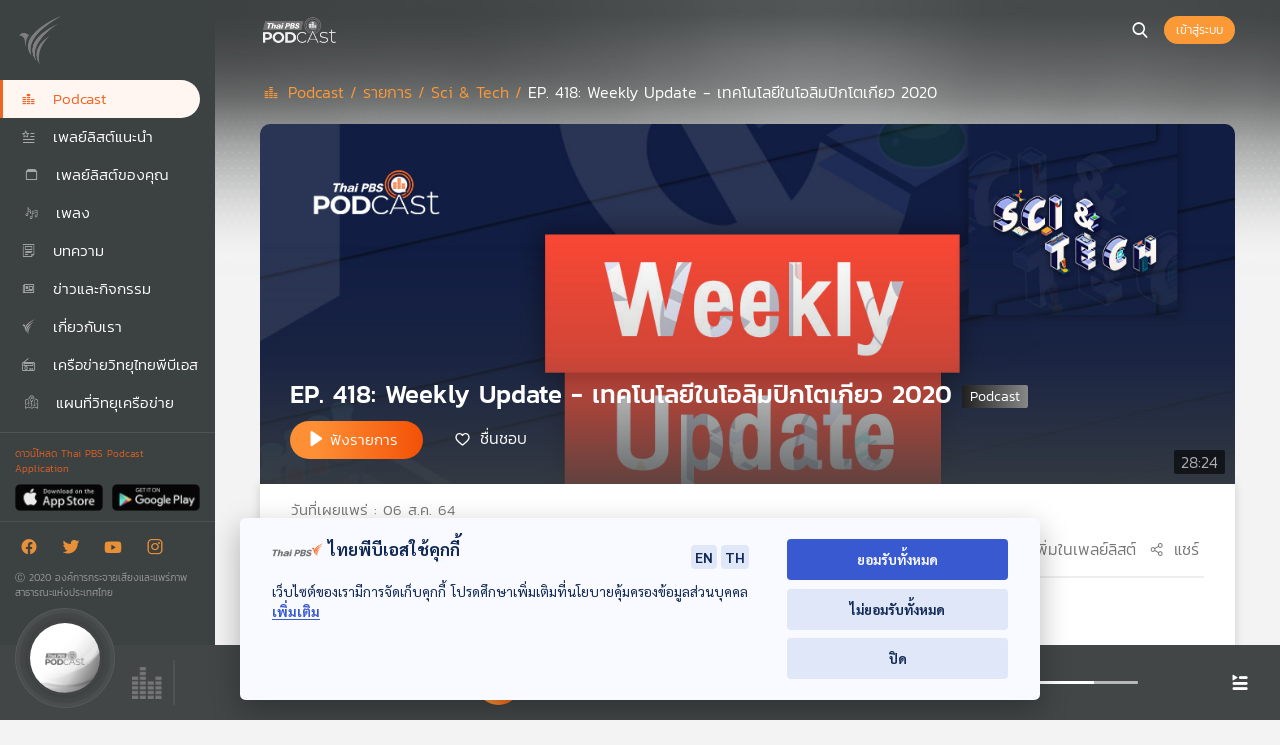

--- FILE ---
content_type: text/html; charset=UTF-8
request_url: https://www.thaipbspodcast.com/podcast/sciandtech/weekly-update-060864
body_size: 40733
content:

<!DOCTYPE html>
<html lang="en">
<head>
    <meta charset="UTF-8">
    <meta name="viewport" content="width=device-width, initial-scale=1.0">
    <meta http-equiv="X-UA-Compatible" content="ie=edge">

    <meta property="og:locale" content="th_TH">
	<meta property="og:title" content="Weekly Update  -  เทคโนโลยีในโอลิมปิกโตเกียว 2020 | Thai PBS  Podcast" />
	<meta property="og:type" content="website" />
	<meta property="og:url" content="/podcast/sciandtech/weekly-update-060864" />
	<meta property="og:image" content="https://www.thaipbspodcast.com/uploads/imgs/tracks/16899LS.jpg?696db248107a8" />
	<meta property="og:image:width" content="600" />
	<meta property="og:image:height" content="315" />
	<meta property="og:image:type" content="image/png" />
	<meta property="og:description" content="" />
    <meta property="og:site_name" content="Thai PBS Podcast" />
	<meta property="fb:app_id" content="1295299690557291" />

    <meta name="twitter:card" content="summary_large_image">
    <meta name="twitter:site" content="/podcast/sciandtech/weekly-update-060864?696db248107ac">
    <meta name="twitter:creator" content="Thai PBS Podcast">
    <meta name="twitter:title" content="Weekly Update  -  เทคโนโลยีในโอลิมปิกโตเกียว 2020 | Thai PBS  Podcast">
    <meta name="twitter:description" content="">
    <meta name="twitter:image" content="https://www.thaipbspodcast.com/uploads/imgs/tracks/16899LS.jpg?696db248107ad">

    <title>Weekly Update  -  เทคโนโลยีในโอลิมปิกโตเกียว 2020 | Thai PBS  Podcast | </title>
    <link rel="shortcut icon" type="image/png" href="/assets/icons/faviocon_1.png"/>

    <!-- JqueryUIStyle -->
    <link href='/assets/plugins/jquery-ui/jquery-ui.min.css' rel='stylesheet' />
    <!-- BootstrapStyle -->
    <link rel="stylesheet" href="/assets/plugins/bootstrap-4.4.1/css/bootstrap.min.css">

    <!-- OwlCarouselStyle -->
    <link href='/assets/plugins/OwlCarousel/dist/assets/owl.carousel.min.css' rel='stylesheet' />

    <!-- Select2Style -->
    <link rel="stylesheet" href="/assets/plugins/select2/select2.min.css">

    <!-- MyCss -->
    <link rel="stylesheet" href="/assets/css/style.css?v=696db248107ae">

   

    <!-- JqueryPlugins -->
    <script src="/assets/plugins/jquery/jquery-3.4.1.min.js"></script>
    <!-- JqueryUIPlugins -->
    <script src="/assets/plugins/jquery-ui/jquery-ui.min.js"></script>
    <!-- PopperPlugins -->
    <script src="/assets/plugins/popper/popper.min.js"></script>
    <!-- BootstrapPlugins -->
    <script src="/assets/plugins/bootstrap-4.4.1/js/bootstrap.min.js"></script>
    <!-- OwlCarouselPlugins -->
    <script src="/assets/plugins/OwlCarousel/dist/owl.carousel.min.js"></script>
    <!-- jplayerPlugins -->
    <script src="/assets/plugins/jplayer/jplayer/jquery.jplayer.min.js"></script>
    <script src="/assets/plugins/jplayer/add-on/jplayer.playlist.min.js"></script>
    <script src="/assets/plugins/jplayer/add-on/jquery.jplayer.inspector.min.js"></script>
    <!-- CookiePlugins -->
    <script src="/assets/plugins/jquery-cookie/jquery.cookie.js"></script>

    <!-- Select2Plugins -->
    <script src="/assets/plugins/select2/select2.min.js"></script>
    
    <!-- Firebase Cloud Messaging -->
    <script src="https://www.gstatic.com/firebasejs/8.1.2/firebase-app.js"></script>
    <script src="https://www.gstatic.com/firebasejs/8.1.2/firebase-messaging.js"></script>
    <!-- Bowser -->
    <script src="/assets/plugins/bowser/js/bowser.js"></script>

    <!-- GoogleReChaptcha -->
     
    <script src="https://www.google.com/recaptcha/api.js?onload=onloadCallback&render=explicit" async defer></script> 
    <!-- AudioPlugins -->
    <script src="/assets/js/music_fn.js?v=696db248107af"></script>
    <!-- MyJs -->
    <script src="/assets/js/main.js?v=696db248107b0"></script>

    <script async src="https://mnjura.com/btm/bti.js?sid=7710f00b-348e-4f34-8980-202bd3a1d895"></script>

    <script type="text/javascript">
        var ogTitle = 'Weekly Update  -  เทคโนโลยีในโอลิมปิกโตเกียว 2020 | Thai PBS  Podcast';
        var ogUrl = '/podcast/sciandtech/weekly-update-060864';
    	var ogImageUrl = 'https://www.thaipbspodcast.com/uploads/imgs/tracks/16899LS.jpg';
    	var ogDescription = '';
    	var mediaPath = '/uploads/tracks';
        var avatarPath = '/uploads/imgs/avatar';
        var seekTrack = '[]';
        var googleApi = '6LfU8tEUAAAAAIdni32stolw6QaAL8WeqzGtRb9N';  
        var googlereCAPTCHA = '6LddEuIUAAAAAETrShFvXMwUcu29geBbTSS6vwox';  
        var isSignedIn = Boolean();  
        
        //Generate firebase token for web push
        subscribeUserToFCM();
    </script>

    <script async defer crossorigin="anonymous" src="https://connect.facebook.net/th_TH/sdk.js#xfbml=1&version=v4.0&appId=1295299690557291&autoLogAppEvents=1"></script>
</head>
<body>
    <div id="page-wrap" class="d-flex">
        <div class="sidemenu">
    <div class="mainmenu">
        <div class="sidemenu-img"><img class="img-gray-scale" src="/assets/images/logo_thaipbs.png" alt="รูปภาพโลโก้ Thai PBS Podcast"></div>
        <div class="sidemenu-img-sm">
            <div class="title-tap">
                <div class="d-flex justify-content-between">
                    <div onclick="closeSidemenu();"><i class="tp_ic_close"></i></div>
                    <div class="text-center"><img src="/assets/images/logo_thaipbs.png" alt="รูปภาพโลโก้ Thai PBS Podcast"></div>
                    <div class="cP" onclick="openSearchSM();"><i class="tp_ic_search"></i></div>
                </div>
            </div>
            <div class="search-sm">
                <input aria-label="search" type="text" id="search_sm" placeholder="ค้นหารายการ, ..." onkeypress="search(this,event);">
                <i class="tp_ic_search f-g2 search" onclick="searchLink('#search_sm');"></i>
                <i class="tp_ic_close f-g2 cancel-search" onclick="closeSearchSM();"></i>
            </div>
        </div>
        <div class="side-menu-wrapper">
            <ul class="sidemenu-list">
                <a href="/podcast" id="podcast-link" class="my-load have-submenu mainlink"><li><i class="tp_ic_podcast"></i> Podcast</li></a>
                <!-- <a href="/radio" id="radio-link" class="my-load have-submenu mainlink"><li><i class="tp_ic_radio"></i> Radio</li></a> -->
                <a href="/recommend-playlists" class="my-load" id="recommend-playlists"><li><i class="tp_ic_recommend_list"></i> เพลย์ลิสต์แนะนำ</li></a>
                                    <li onclick="openLoginModal();"><i class="tp_ic_playlist" style="margin-left: 3px;"></i> เพลย์ลิสต์ของคุณ</li>
                                <a href="/music" class="my-load" id="music-link"><li><i class="tp_ic_music" style="margin-left: 3px;"></i> เพลง</li></a>
                <!--                     <li onclick="openLoginModal();"><i class="tp_ic_music" style="margin-left: 3px;"></i> เพลง</li>
                 -->
                <a href="/article" class="my-load have-submenu"><li><i class="tp_ic_article"></i> บทความ</li></a>
                <a href="/news" class="my-load have-submenu"><li><i class="tp_ic_news"></i> ข่าวและกิจกรรม</li></a>
                <a href="/about" class="my-load have-submenu"><li><i class="tp_ic_thaipbs"></i> เกี่ยวกับเรา</li></a>
                <a href="/station" class="my-load have-submenu"><li style="padding-right: 0px;"><i class="tp_ic_radio_local"></i> <span style="font-size: 15px;">เครือข่ายวิทยุไทยพีบีเอส</span></li></a>
                <a href="/c-site-report" class="my-load"><li style="padding-right: 0px;"><i class="tp_ic_map" style="margin-left: 3px;"></i> แผนที่วิทยุเครือข่าย</li></a>
                <!-- <a href="https://www.csitereport.com/radiostation" target="_blank"><li><i class="tp_ic_map" style="margin-left: 3px;"></i> แผนที่วิทยุเครือข่าย</li></a> -->
            </ul>

            
        </div>
    </div>

    <div class="submenus">
        <!-- <ul class="subsidemenu-list" data-page="radio">
            <li class="main" onclick="closeSubSidemenu();">Radio</li>
            <a href="/radio" class="my-load"><li class="sub-list">หน้าหลัก</li></a>
            <a href="/radio/schedule" class="my-load"><li class="sub-list">ผังรายการ</li></a>
            <a href="/radio/station" class="my-load"><li class="sub-list">เครือข่ายวิทยุไทยพีบีเอส</li></a>
        </ul> -->

        <ul class="subsidemenu-list" data-page="podcast">
            <li class="main" onclick="closeSubSidemenu();">Podcast</li>
            <a href="/podcast" class="my-load"><li class="sub-list">หน้าหลัก</li></a>
            <a href="/podcast/category" class="my-load"><li class="sub-list">รายการ</li></a>
            <a href="/podcast/dj" class="my-load"><li class="sub-list">ผู้จัดรายการ</li></a>
        </ul>

        <ul class="subsidemenu-list" data-page="about">
            <li class="main" onclick="closeSubSidemenu();">เกี่ยวกับเรา</li>
            <a href="/about" class="my-load"><li class="sub-list">รู้จักเรา</li></a>
            <a href="/about/contact" class="my-load"><li class="sub-list">ติดต่อเรา</li></a>
        </ul>

        <ul class="subsidemenu-list" data-page="station">
            <li class="main" onclick="closeSubSidemenu();">เครือข่ายวิทยุไทยพีบีเอส</li>
            <a href="/station/formdownload" class="my-load"><li class="sub-list">แบบฟอร์มขอเชื่อมโยงสัญญาณ</li></a>
        </ul>

        <ul class="subsidemenu-list" data-page="news">
            <li class="main" onclick="closeSubSidemenu();">ข่าวและกิจกรรม</li>
            <a href="/news/" class="my-load"><li class="sub-list">Podcast</li></a>
            <a href="/news/radio" class="my-load"><li class="sub-list">Radio</li></a>
        </ul>

        <ul class="subsidemenu-list" data-page="article">
            <li class="main" onclick="closeSubSidemenu();">บทความ</li>
            <a href="/article/" class="my-load"><li class="sub-list">Podcast</li></a>
            <a href="/article/radio" class="my-load"><li class="sub-list">Radio</li></a>
        </ul>
    </div>

    <div class="footer">
        <div class="footer-div download-app">
            <div>ดาวน์โหลด Thai PBS Podcast Application</div>
            <div class="download-btn">
                <a href="https://apps.apple.com/us/app/thai-pbs-radio/id1230834616" target="_blank" aria-label="App Store"><img src="/assets/icons/btn_apple.png" alt="App Store"></a>
                <a href="https://play.google.com/store/apps/details?id=thaipbs.radio" target="_blank" aria-label="Google Play"><img src="/assets/icons/btn_google.png" alt="Google Play"></a>
            </div>
        </div>
        <div class="footer-div">
            <div class="icon-div">
                <a href="https://www.facebook.com/ThaiPBSPodcast/" target="_blank" aria-label="Facebook"><i class="tp_ic_facebook"></i></a>
                <a href="https://twitter.com/ThaiPBSPodcast" target="_blank" aria-label="Twitter"><i class="tp_ic_twitter"></i></a>
                <a href="https://www.youtube.com/channel/UCTEJUaLR8pj_km6ZU25voMQ" target="_blank" aria-label="Youtube"><i class="tp_ic_youtube"></i></a>
                <a href="https://www.instagram.com/thaipbspodcast/?hl=th" target="_blank" aria-label="Instargram"><i class="tp_ic_instargram"></i></a>
            </div>
            <div> Ⓒ 2020 องค์การกระจายเสียงและแพร่ภาพสาธารณะแห่งประเทศไทย</div>
        </div>
        
    </div>

</div>
<div class="overlay-menu" onclick="closeSidemenu();"></div>    	<section id="main-content">
		    <div id="guts">
                <div class="container-fluid header-menu">
                    <div class="row">
                        <div class="col-2 col-sm-1 order-1 navbar-light my-auto sidemenu-btn">
                            <button class="navbar-toggler" type="button" aria-label="Toggle navigation" onClick='openSidemenu();'>
                                <span class="navbar-toggler-icon"></span>
                            </button>
                        </div>
                        <div class="col-2 col-sm-2 order-3 my-auto">
                            <div class="d-flex justify-content-end">
                            <link rel="stylesheet" href="https://pro.fontawesome.com/releases/v5.10.0/css/all.css" integrity="sha384-AYmEC3Yw5cVb3ZcuHtOA93w35dYTsvhLPVnYs9eStHfGJvOvKxVfELGroGkvsg+p" crossorigin="anonymous"/>
                                                                <a class="my-load" href="/search" aria-label="หน้าค้นหา"><div class="search-btn" onclick=""><i class="tp_ic_search icon-search"></i></div></a>
                                                                    <div class="login-btn" onclick="openLoginModal();">เข้าสู่ระบบ</div>
                                                            </div>
                            <div class="dialog-noti" style="display: none;"> 
                            </div>
                            <script>
                                $(function(){
                                    if(isSignedIn) {
                                        getNotificationNew();
                                        $('.dialog-noti').scroll(function() {
                                            var $this = $(this);
                                            var $results = $(".dialog-noti");
                                            if (parseInt($this.scrollTop() + $this.height()) > ($results[0].scrollHeight - 1) || parseInt($this.scrollTop() + $this.height()) == ($results[0].scrollHeight - 1)) {
                                                $('.detail-box:hidden').slice(0, 15).show();
                                            }
                                        });     
                                    }  
                                });
                            </script>
                        </div>
           <div class="col-8 col-sm-9 col-md-9 col-lg-10 order-2 align-self-center page-icon">
                <div class="col-12 col-md-3 f-g p-0 ">
                    <a class="my-load" href="/podcast" aria-label="หน้า Podcast"><img src="/assets/images/logo_header.png" class="img-gray-scale" alt="Thai PBS Podcast"></a>                </div>
            </div>
        </div>
    </div>
    <div class="bg-header-img" style="background-image: url('/assets/images/bg_top_podcast.png')"></div>
    <div class="container-fluid p-0">
        <div class="row col-12 p-0 m-0" id="content">
            <section id="body-content" class="col-12 p-0">
                <div id="cont">
                                        <div class="radio-playlist-name">
                        <a class="my-load" href="/podcast"><span class="f-s-o"><i class="tp_ic_podcast"></i> Podcast /</span></a>
                                                                                <a class="my-load" href="/podcast/category"><span class="f-s-o">รายการ / </span> </a>
                                                                <a class="my-load" href="/podcast/sciandtech"><span class="f-s-o">Sci & Tech /</span></a>
                                                                                                            <span class="f-w">EP. 418: Weekly Update  -  เทคโนโลยีในโอลิมปิกโตเกียว 2020</span>
                    </div>
                                        <div id="og_data"
                        data-title='EP. 418: Weekly Update  -  เทคโนโลยีในโอลิมปิกโตเกียว 2020 | Thai PBS  Podcast'
                        data-url="https://www.thaipbspodcast.com/podcast/tracks/16899"
                        data-img="https://www.thaipbspodcast.com/uploads/imgs/tracks/16899LS.jpg?v=696db24829a92"
                        data-description=""
                    ></div>
                    <div class="content" id="tracks">
                        <div class="row">
                            <div class="col-12">
                               
                                <div class="track-banner" style="background-image: url('/uploads/imgs/tracks/16899LS.jpg?v=696db24829a82')">
                                    <div class="label-time">28:24</div>
                                    <div class="overlay-program"></div>
                                    <div class="track-detail">
                                        <div class="name podcast-name">EP. 418: Weekly Update  -  เทคโนโลยีในโอลิมปิกโตเกียว 2020</div>
                                        <div class="d-flex flex-row"> 
                                            <div>
                                                                                                <div class="playlist-listen"
                                                    onclick="loadMediaIndex(this,1);('Play','Track','EP. 418: Weekly Update  -  เทคโนโลยีในโอลิมปิกโตเกียว 2020','16899');"
                                                    title="EP. 418: Weekly Update  -  เทคโนโลยีในโอลิมปิกโตเกียว 2020"
                                                    data-img="/uploads/imgs/tracks/16899.jpg?v=696db24829ab5"
                                                    data-type="1"
                                                    data-program-id="87" 
                                                    data-track-id="16899"
                                                    data-external="0"
                                                    data-program="Sci & Tech"
                                                    data-time="0"
                                                    data-media-path="https://audio.thaipbspodcast.com/tracks/87/b314cb5808b85d2c686ca1fb1a9067ae.mp3">ฟังรายการ</div>
                                            </div>

                                        
                                            <div class="align-self-center">
                                                <div  
                                                    data-track-id="16899" 
                                                    data-is-like="0" 
                                                    onclick="openLoginModal();"
                                                    class="track-fav-btn f-w">ชื่นชอบ</div>
                                            </div>
                                        </div>
                                    </div>
                                </div>
                                <div class="track-body">
                                    <div class="px-0 px-lg-3">
                                        <div class="title-sm track-detail">
                                            <div class="name podcast-name">EP. 418: Weekly Update  -  เทคโนโลยีในโอลิมปิกโตเกียว 2020</div>
                                        </div>
                                        <div class="f-g f-13 f-lg-15 mb-1 mb-lg-0">วันที่เผยแพร่ : 06 ส.ค. 64</div>
                                                                                    <div class="track-view d-flex flex-md-row flex-column justify-content-end pt-0 pt-lg-3">
                                                                                                                               <div class="d-flex mt-2 mt-md-0">
                                                <div class="track-btn" data-type="1" data-track-id="16899" onclick="openLoginModal();">
                                                    <i class="tp_ic_add_playlist"></i> <span class="text">เพิ่มในเพลย์ลิสต์</span>
                                                </div>
                                                                                                <div class="track-btn" onclick="openShareModal(this,1);"
                                                    data-id="16899"
                                                    data-type="1"
                                                    data-url="https://www.thaipbspodcast.com/podcast/sciandtech/weekly-update-060864"
                                                    data-name="EP. 418: Weekly Update  -  เทคโนโลยีในโอลิมปิกโตเกียว 2020"
                                                    data-img="https://www.thaipbspodcast.com/uploads/imgs/tracks/16899LS.jpg"
                                                >
                                                    <i class="tp_ic_share"></i> <span class="text">แชร์</span>
                                                </div>
                                                <!-- <div class="dropdown track-dropdown align-self-center">
                                                    <div class="track-btn mr-0" id="share_dropdown" data-toggle="dropdown" aria-haspopup="true" aria-expanded="false"><i class="tp_ic_share"></i> <span class="text">แชร์</span></div>
                                                    <div class="dropdown-menu dropdown-menu-right" aria-labelledby="share_dropdown">
                                                        <div class="text">แชร์ไปยัง</div>
                                                        <ul>
                                                            <a href="javascript:void(0);" 
                                                            onclick="shareFacebookLink('https://www.thaipbspodcast.com/podcast/sciandtech/weekly-update-060864','EP. 418: Weekly Update  -  เทคโนโลยีในโอลิมปิกโตเกียว 2020','https://www.thaipbspodcast.com/uploads/imgs/tracks/16899LS.jpg');"
                                                            ><li><i class="tp_ic_facebook"></i>Facebook</li></a>
                                                            <a href="javascript:void(0);" onclick="tweetThis('EP. 418: Weekly Update  -  เทคโนโลยีในโอลิมปิกโตเกียว 2020',1,1);"><li><i class="tp_ic_twitter"></i>Twitter</li></a>
                                                            <a href="javascript:void(0);" onclick="shareLine(1);"><li><i class="tp_ic_line"></i>LINE</li></a>
                                                        </ul>
                                                    </div>
                                                </div> -->
                                            </div>
                                        </div>
                                                                                                                        <div class="playlist-dj mb-3">
                                                                                            <div class="f-o mb-2">ผู้จัดรายการ</div>
                                                <div>
                                                                                                            <div class="dInlineB dj-item-sm">
                                                            <div class="d-flex">
                                                                                                                                <div class="dj-img" style="background-image: url('/uploads/imgs/dj/10.jpg?v=696db24829c1d')"></div>
                                                                <div class="dj-name">
                                                                        <a class="my-load" href="/podcast/dj/10/%E0%B8%98%E0%B8%A3%E0%B8%93%E0%B8%B4%E0%B8%99%E0%B8%97%E0%B8%A3%E0%B9%8C+%E0%B9%80%E0%B8%97%E0%B8%9E%E0%B8%A7%E0%B8%87%E0%B8%84%E0%B9%8C">ธรณินทร์ เทพวงค์</a>
                                                                </div>
                                                            </div>
                                                        </div>
                                                                                                    </div>
                                                                                                                                </div>
                                                                                                                        <div class="tags border-top">
                                                
                                                                                        <a class="my-load" href="/search/olympic"><div class="tag-item">olympic</div></a>
                                                                                        <a class="my-load" href="/search/sci&tech"><div class="tag-item">sci&tech</div></a>
                                                                                        <a class="my-load" href="/search/weekly update"><div class="tag-item">weekly update</div></a>
                                                                                        <a class="my-load" href="/search/tokyo 2020"><div class="tag-item">tokyo 2020</div></a>
                                                                                    </div>
                                                                            </div>
                                </div>
                                                                                                <div class="w-box mt-3 px-0 px-lg-3 tracks-other">
                                    <div class="f-b fw-b px-3 mb-2 pt-0 pt-lg-3">ตอนถัดไป</div>
                                    <div class="row ellipsis-2 small-radio">
                                        <div class="col-12">
                                            <div class="row px-3">
                                                                                                <div class="col-6 col-sm-6 col-lg-3 col-xl-2 tracks-other-item">
                                                    <div class="radio-item radio-index">
                                                        <div class="img">
                                                            <div class="label-time">28:24</div>
                                                                                                                    <div class="imgPlay" style="background-image: url('/uploads/imgs/tracks/16929.jpg?v=696db24829c38')"></div>
                                                            <div class="radio-btn">
                                                                <div class="radio-btn-list">
                                                                                                                                                                                                                                                                                            <div class="radio-download" onclick="openLoginModal();"></div>
                                                                                                                                                                                                                <div data-is-like="0"
                                                                    data-type="" data-track-id="16929" class="radio-fav" onclick="openLoginModal();"></div>
                                                                </div>
                                                                <div class="radio-box-listen play-media" 
                                                                    title="EP. 420: เทคโนโลยี mRNA"
                                                                    data-img="/uploads/imgs/tracks/16929.jpg?v=696db24829c38"
                                                                    data-program-id="87" 
                                                                    data-track-id="16929"
                                                                    data-external="0"
                                                                    onclick="loadMedia(this,1);"
                                                                    data-program="Sci & Tech"
                                                                    data-media-path="https://audio.thaipbspodcast.com/tracks/87/ccd2d517018be0779fa8f95fda52990f.mp3"> ฟังรายการ</div>
                                                            </div>
                                                        </div>
                                                        <a class="my-load" href="/podcast/sciandtech/mrna-technology"><div class="topic"><span>EP. 420: เทคโนโลยี mRNA</span></div></a>
                                                        <a class="my-load" href="/podcast/sciandtech"> <div class="f-g">Sci & Tech</div></a>
                                                    </div>
                                                </div>
                                                                                                <div class="col-6 col-sm-6 col-lg-3 col-xl-2 tracks-other-item">
                                                    <div class="radio-item radio-index">
                                                        <div class="img">
                                                            <div class="label-time">28:24</div>
                                                                                                                    <div class="imgPlay" style="background-image: url('/uploads/imgs/tracks/16940.jpg?v=696db24829cc9')"></div>
                                                            <div class="radio-btn">
                                                                <div class="radio-btn-list">
                                                                                                                                                                                                                                                                                            <div class="radio-download" onclick="openLoginModal();"></div>
                                                                                                                                                                                                                <div data-is-like="0"
                                                                    data-type="" data-track-id="16940" class="radio-fav" onclick="openLoginModal();"></div>
                                                                </div>
                                                                <div class="radio-box-listen play-media" 
                                                                    title="EP. 421: เทคโนโลยีในโอลิมปิกโตเกียว 2020"
                                                                    data-img="/uploads/imgs/tracks/16940.jpg?v=696db24829cc9"
                                                                    data-program-id="87" 
                                                                    data-track-id="16940"
                                                                    data-external="0"
                                                                    onclick="loadMedia(this,1);"
                                                                    data-program="Sci & Tech"
                                                                    data-media-path="https://audio.thaipbspodcast.com/tracks/87/c33826c2e87b18b1e867f3296c79264c.mp3"> ฟังรายการ</div>
                                                            </div>
                                                        </div>
                                                        <a class="my-load" href="/podcast/sciandtech/technology-in-tokyo-2020"><div class="topic"><span>EP. 421: เทคโนโลยีในโอลิมปิกโตเกียว 2020</span></div></a>
                                                        <a class="my-load" href="/podcast/sciandtech"> <div class="f-g">Sci & Tech</div></a>
                                                    </div>
                                                </div>
                                                                                                <div class="col-6 col-sm-6 col-lg-3 col-xl-2 tracks-other-item">
                                                    <div class="radio-item radio-index">
                                                        <div class="img">
                                                            <div class="label-time">28:24</div>
                                                                                                                    <div class="imgPlay" style="background-image: url('/uploads/imgs/tracks/16960.jpg?v=696db24829cd9')"></div>
                                                            <div class="radio-btn">
                                                                <div class="radio-btn-list">
                                                                                                                                                                                                                                                                                            <div class="radio-download" onclick="openLoginModal();"></div>
                                                                                                                                                                                                                <div data-is-like="0"
                                                                    data-type="" data-track-id="16960" class="radio-fav" onclick="openLoginModal();"></div>
                                                                </div>
                                                                <div class="radio-box-listen play-media" 
                                                                    title="EP. 422: อวกาศกับการแข่งขันกีฬาโอลิมปิก"
                                                                    data-img="/uploads/imgs/tracks/16960.jpg?v=696db24829cd9"
                                                                    data-program-id="87" 
                                                                    data-track-id="16960"
                                                                    data-external="0"
                                                                    onclick="loadMedia(this,1);"
                                                                    data-program="Sci & Tech"
                                                                    data-media-path="https://audio.thaipbspodcast.com/tracks/87/589d629f4a1e7418990e14ace4b5243a.mp3"> ฟังรายการ</div>
                                                            </div>
                                                        </div>
                                                        <a class="my-load" href="/podcast/sciandtech/olympic-and-space"><div class="topic"><span>EP. 422: อวกาศกับการแข่งขันกีฬาโอลิมปิก</span></div></a>
                                                        <a class="my-load" href="/podcast/sciandtech"> <div class="f-g">Sci & Tech</div></a>
                                                    </div>
                                                </div>
                                                                                                <div class="col-6 col-sm-6 col-lg-3 col-xl-2 tracks-other-item">
                                                    <div class="radio-item radio-index">
                                                        <div class="img">
                                                            <div class="label-time">28:24</div>
                                                                                                                    <div class="imgPlay" style="background-image: url('/uploads/imgs/tracks/16980.jpg?v=696db24829d2d')"></div>
                                                            <div class="radio-btn">
                                                                <div class="radio-btn-list">
                                                                                                                                                                                                                                                                                            <div class="radio-download" onclick="openLoginModal();"></div>
                                                                                                                                                                                                                <div data-is-like="0"
                                                                    data-type="" data-track-id="16980" class="radio-fav" onclick="openLoginModal();"></div>
                                                                </div>
                                                                <div class="radio-box-listen play-media" 
                                                                    title="EP. 423: Weekly Update  -  รายงานสัญญาณเตือนสีแดงเรื่องการเปลี่ยนแปลงสภาพภูมิอากาศโลก"
                                                                    data-img="/uploads/imgs/tracks/16980.jpg?v=696db24829d2d"
                                                                    data-program-id="87" 
                                                                    data-track-id="16980"
                                                                    data-external="0"
                                                                    onclick="loadMedia(this,1);"
                                                                    data-program="Sci & Tech"
                                                                    data-media-path="https://audio.thaipbspodcast.com/tracks/87/f65e688891cc9ee04ac371497811c548.mp3"> ฟังรายการ</div>
                                                            </div>
                                                        </div>
                                                        <a class="my-load" href="/podcast/sciandtech/weekly-update-130864"><div class="topic"><span>EP. 423: Weekly Update  -  รายงานสัญญาณเตือนสีแดงเรื่องการเปลี่ยนแปลงสภาพภูมิอากาศโลก</span></div></a>
                                                        <a class="my-load" href="/podcast/sciandtech"> <div class="f-g">Sci & Tech</div></a>
                                                    </div>
                                                </div>
                                                                                                <div class="col-6 col-sm-6 col-lg-3 col-xl-2 tracks-other-item">
                                                    <div class="radio-item radio-index">
                                                        <div class="img">
                                                            <div class="label-time">28:24</div>
                                                                                                                    <div class="imgPlay" style="background-image: url('/uploads/imgs/tracks/17009.jpg?v=696db24829d3c')"></div>
                                                            <div class="radio-btn">
                                                                <div class="radio-btn-list">
                                                                                                                                                                                                                                                                                            <div class="radio-download" onclick="openLoginModal();"></div>
                                                                                                                                                                                                                <div data-is-like="0"
                                                                    data-type="" data-track-id="17009" class="radio-fav" onclick="openLoginModal();"></div>
                                                                </div>
                                                                <div class="radio-box-listen play-media" 
                                                                    title="EP. 424: นีลส์ โบร์ นักวิทยาศาสตร์คนสำคัญของเดนมาร์ก"
                                                                    data-img="/uploads/imgs/tracks/17009.jpg?v=696db24829d3c"
                                                                    data-program-id="87" 
                                                                    data-track-id="17009"
                                                                    data-external="0"
                                                                    onclick="loadMedia(this,1);"
                                                                    data-program="Sci & Tech"
                                                                    data-media-path="https://audio.thaipbspodcast.com/tracks/87/b2849dfe652127574c10a0b5a16c5030.mp3"> ฟังรายการ</div>
                                                            </div>
                                                        </div>
                                                        <a class="my-load" href="/podcast/sciandtech/ep424-niels-bohr"><div class="topic"><span>EP. 424: นีลส์ โบร์ นักวิทยาศาสตร์คนสำคัญของเดนมาร์ก</span></div></a>
                                                        <a class="my-load" href="/podcast/sciandtech"> <div class="f-g">Sci & Tech</div></a>
                                                    </div>
                                                </div>
                                                                                                <div class="col-6 col-sm-6 col-lg-3 col-xl-2 tracks-other-item">
                                                    <div class="radio-item radio-index">
                                                        <div class="img">
                                                            <div class="label-time">28:24</div>
                                                                                                                    <div class="imgPlay" style="background-image: url('/uploads/imgs/tracks/17016.jpg?v=696db24829d4a')"></div>
                                                            <div class="radio-btn">
                                                                <div class="radio-btn-list">
                                                                                                                                                                                                                                                                                            <div class="radio-download" onclick="openLoginModal();"></div>
                                                                                                                                                                                                                <div data-is-like="0"
                                                                    data-type="" data-track-id="17016" class="radio-fav" onclick="openLoginModal();"></div>
                                                                </div>
                                                                <div class="radio-box-listen play-media" 
                                                                    title="EP. 425: วัคซีนโปรตีนซับยูนิต อีกหนึ่งทางเลือกสำหรับวัคซีนป้องกันโควิด-19"
                                                                    data-img="/uploads/imgs/tracks/17016.jpg?v=696db24829d4a"
                                                                    data-program-id="87" 
                                                                    data-track-id="17016"
                                                                    data-external="0"
                                                                    onclick="loadMedia(this,1);"
                                                                    data-program="Sci & Tech"
                                                                    data-media-path="https://audio.thaipbspodcast.com/tracks/87/45956463ff1b5dd98af7b1791ce1c345.mp3"> ฟังรายการ</div>
                                                            </div>
                                                        </div>
                                                        <a class="my-load" href="/podcast/sciandtech/protein-subunit-vaccine"><div class="topic"><span>EP. 425: วัคซีนโปรตีนซับยูนิต อีกหนึ่งทางเลือกสำหรับวัคซีนป้องกันโควิด-19</span></div></a>
                                                        <a class="my-load" href="/podcast/sciandtech"> <div class="f-g">Sci & Tech</div></a>
                                                    </div>
                                                </div>
                                                                                            </div>
                                        </div>
                                    </div>
                                </div>
                                                   
                                                               <div class="w-box mt-3 px-0 px-lg-3 tracks-other">
                                    <div class="f-b fw-b px-3 mb-2 pt-0 pt-lg-3">ตอนที่เกี่ยวข้อง</div>
                                    <div class="row ellipsis-2 small-radio">
                                        <div class="col-12">
                                            <div class="row px-3">
                                                                                                <div class="col-6 col-sm-6 col-lg-3 col-xl-2 tracks-other-item">
                                                    <div class="radio-item radio-index">
                                                        <div class="img">
                                                            <div class="label-time">28:24</div>
                                                                                                                    <div class="imgPlay" style="background-image: url('/uploads/imgs/tracks/29369.jpg?v=696db24829da1')"></div>
                                                            <div class="radio-btn">
                                                                <div class="radio-btn-list">
                                                                                                                                                                                                                                                                                            <div class="radio-download" onclick="openLoginModal();"></div>
                                                                                                                                                                                                                <div data-is-like="0"
                                                                    data-type="1" data-track-id="29369" class="radio-fav" onclick="openLoginModal();"></div>
                                                                </div>
                                                                <div class="radio-box-listen play-media" 
                                                                    title="EP. 878: เบื้องหลังการทำงานส่งยาน HAKUTO-R ลงจอดดวงจันทร์ผ่านประสบการณ์คนไทย"
                                                                    data-img="/uploads/imgs/tracks/29369.jpg?v=696db24829da1"
                                                                    data-program-id="87" 
                                                                    data-track-id="29369"
                                                                    data-external="0"
                                                                    onclick="loadMedia(this,1);"
                                                                    data-program="Sci & Tech"
                                                                    data-media-path="https://audio.thaipbspodcast.com/tracks/87/b11bc0dc687ad32fefbf6bcc196058be.mp3"> ฟังรายการ</div>
                                                            </div>
                                                        </div>
                                                        <a class="my-load" href="/podcast/sciandtech/ep878-ispace-hakuto-r"><div class="topic"><span>EP. 878: เบื้องหลังการทำงานส่งยาน HAKUTO-R ลงจอดดวงจันทร์ผ่านประสบการณ์คนไทย</span></div></a>
                                                        <a class="my-load" href="/podcast/sciandtech"> <div class="f-g">Sci & Tech</div></a>
                                                    </div>
                                                </div>
                                                                                                <div class="col-6 col-sm-6 col-lg-3 col-xl-2 tracks-other-item">
                                                    <div class="radio-item radio-index">
                                                        <div class="img">
                                                            <div class="label-time">28:24</div>
                                                                                                                    <div class="imgPlay" style="background-image: url('/uploads/imgs/tracks/27297.jpg?v=696db24829da9')"></div>
                                                            <div class="radio-btn">
                                                                <div class="radio-btn-list">
                                                                                                                                                                                                                                                                                            <div class="radio-download" onclick="openLoginModal();"></div>
                                                                                                                                                                                                                <div data-is-like="0"
                                                                    data-type="1" data-track-id="27297" class="radio-fav" onclick="openLoginModal();"></div>
                                                                </div>
                                                                <div class="radio-box-listen play-media" 
                                                                    title="EP. 847: สิ้นสุดภารกิจ Crew-9 พร้อมการกลับโลกของ 2 นักบินอวกาศ Starliner"
                                                                    data-img="/uploads/imgs/tracks/27297.jpg?v=696db24829da9"
                                                                    data-program-id="87" 
                                                                    data-track-id="27297"
                                                                    data-external="0"
                                                                    onclick="loadMedia(this,1);"
                                                                    data-program="Sci & Tech"
                                                                    data-media-path="https://audio.thaipbspodcast.com/tracks/87/2127293121543eb977a6e45dd7e52528.mp3"> ฟังรายการ</div>
                                                            </div>
                                                        </div>
                                                        <a class="my-load" href="/podcast/sciandtech/ep847-crew-9-is-back"><div class="topic"><span>EP. 847: สิ้นสุดภารกิจ Crew-9 พร้อมการกลับโลกของ 2 นักบินอวกาศ Starliner</span></div></a>
                                                        <a class="my-load" href="/podcast/sciandtech"> <div class="f-g">Sci & Tech</div></a>
                                                    </div>
                                                </div>
                                                                                                <div class="col-6 col-sm-6 col-lg-3 col-xl-2 tracks-other-item">
                                                    <div class="radio-item radio-index">
                                                        <div class="img">
                                                            <div class="label-time">28:24</div>
                                                                                                                    <div class="imgPlay" style="background-image: url('/uploads/imgs/tracks/29168.jpg?v=696db24829e02')"></div>
                                                            <div class="radio-btn">
                                                                <div class="radio-btn-list">
                                                                                                                                                                                                                                                                                            <div class="radio-download" onclick="openLoginModal();"></div>
                                                                                                                                                                                                                <div data-is-like="0"
                                                                    data-type="1" data-track-id="29168" class="radio-fav" onclick="openLoginModal();"></div>
                                                                </div>
                                                                <div class="radio-box-listen play-media" 
                                                                    title="EP. 873: หลักฐานทางชีวภาพบนดาวอังคาร ช่วยยืนยันว่ามีสิ่งมีชีวิตได้หรือไม่"
                                                                    data-img="/uploads/imgs/tracks/29168.jpg?v=696db24829e02"
                                                                    data-program-id="87" 
                                                                    data-track-id="29168"
                                                                    data-external="0"
                                                                    onclick="loadMedia(this,1);"
                                                                    data-program="Sci & Tech"
                                                                    data-media-path="https://audio.thaipbspodcast.com/tracks/87/1f7cbcc730fdd377d7b6f2d49b23cc1f.mp3"> ฟังรายการ</div>
                                                            </div>
                                                        </div>
                                                        <a class="my-load" href="/podcast/sciandtech/ep873-mars-biosignature"><div class="topic"><span>EP. 873: หลักฐานทางชีวภาพบนดาวอังคาร ช่วยยืนยันว่ามีสิ่งมีชีวิตได้หรือไม่</span></div></a>
                                                        <a class="my-load" href="/podcast/sciandtech"> <div class="f-g">Sci & Tech</div></a>
                                                    </div>
                                                </div>
                                                                                                <div class="col-6 col-sm-6 col-lg-3 col-xl-2 tracks-other-item">
                                                    <div class="radio-item radio-index">
                                                        <div class="img">
                                                            <div class="label-time">28:24</div>
                                                                                                                    <div class="imgPlay" style="background-image: url('/uploads/imgs/tracks/27925.jpg?v=696db24829e09')"></div>
                                                            <div class="radio-btn">
                                                                <div class="radio-btn-list">
                                                                                                                                                                                                                                                                                            <div class="radio-download" onclick="openLoginModal();"></div>
                                                                                                                                                                                                                <div data-is-like="0"
                                                                    data-type="1" data-track-id="27925" class="radio-fav" onclick="openLoginModal();"></div>
                                                                </div>
                                                                <div class="radio-box-listen play-media" 
                                                                    title="EP. 862: จับกระแสเทคโนโลยีรถยนต์ไฟฟ้าจีน"
                                                                    data-img="/uploads/imgs/tracks/27925.jpg?v=696db24829e09"
                                                                    data-program-id="87" 
                                                                    data-track-id="27925"
                                                                    data-external="0"
                                                                    onclick="loadMedia(this,1);"
                                                                    data-program="Sci & Tech"
                                                                    data-media-path="https://audio.thaipbspodcast.com/tracks/87/e2018c39ad44ad9693a5885eac1b36cf.mp3"> ฟังรายการ</div>
                                                            </div>
                                                        </div>
                                                        <a class="my-load" href="/podcast/sciandtech/ep862-china-ev-car"><div class="topic"><span>EP. 862: จับกระแสเทคโนโลยีรถยนต์ไฟฟ้าจีน</span></div></a>
                                                        <a class="my-load" href="/podcast/sciandtech"> <div class="f-g">Sci & Tech</div></a>
                                                    </div>
                                                </div>
                                                                                                <div class="col-6 col-sm-6 col-lg-3 col-xl-2 tracks-other-item">
                                                    <div class="radio-item radio-index">
                                                        <div class="img">
                                                            <div class="label-time">28:24</div>
                                                                                                                    <div class="imgPlay" style="background-image: url('/uploads/imgs/tracks/29617.jpg?v=696db24829e51')"></div>
                                                            <div class="radio-btn">
                                                                <div class="radio-btn-list">
                                                                                                                                                                                                                                                                                            <div class="radio-download" onclick="openLoginModal();"></div>
                                                                                                                                                                                                                <div data-is-like="0"
                                                                    data-type="1" data-track-id="29617" class="radio-fav" onclick="openLoginModal();"></div>
                                                                </div>
                                                                <div class="radio-box-listen play-media" 
                                                                    title="EP. 884: ทำไมสัตว์บางชนิดถึงมีลายขาว-ดำ"
                                                                    data-img="/uploads/imgs/tracks/29617.jpg?v=696db24829e51"
                                                                    data-program-id="87" 
                                                                    data-track-id="29617"
                                                                    data-external="0"
                                                                    onclick="loadMedia(this,1);"
                                                                    data-program="Sci & Tech"
                                                                    data-media-path="https://audio.thaipbspodcast.com/tracks/87/05e40fd795fa0956c3259790e3efc1d4.mp3"> ฟังรายการ</div>
                                                            </div>
                                                        </div>
                                                        <a class="my-load" href="/podcast/sciandtech/ep884-animal-patterns"><div class="topic"><span>EP. 884: ทำไมสัตว์บางชนิดถึงมีลายขาว-ดำ</span></div></a>
                                                        <a class="my-load" href="/podcast/sciandtech"> <div class="f-g">Sci & Tech</div></a>
                                                    </div>
                                                </div>
                                                                                                <div class="col-6 col-sm-6 col-lg-3 col-xl-2 tracks-other-item">
                                                    <div class="radio-item radio-index">
                                                        <div class="img">
                                                            <div class="label-time">28:24</div>
                                                                                                                    <div class="imgPlay" style="background-image: url('/uploads/imgs/tracks/27482.jpg?v=696db24829e57')"></div>
                                                            <div class="radio-btn">
                                                                <div class="radio-btn-list">
                                                                                                                                                                                                                                                                                            <div class="radio-download" onclick="openLoginModal();"></div>
                                                                                                                                                                                                                <div data-is-like="0"
                                                                    data-type="1" data-track-id="27482" class="radio-fav" onclick="openLoginModal();"></div>
                                                                </div>
                                                                <div class="radio-box-listen play-media" 
                                                                    title="EP. 851: ภารกิจ SPHEREx - PUNCH เครื่องมือใหม่ของการสำรวจจักรวาล"
                                                                    data-img="/uploads/imgs/tracks/27482.jpg?v=696db24829e57"
                                                                    data-program-id="87" 
                                                                    data-track-id="27482"
                                                                    data-external="0"
                                                                    onclick="loadMedia(this,1);"
                                                                    data-program="Sci & Tech"
                                                                    data-media-path="https://audio.thaipbspodcast.com/tracks/87/3b14ebfe351d8e0114500fccc593ab3b.mp3"> ฟังรายการ</div>
                                                            </div>
                                                        </div>
                                                        <a class="my-load" href="/podcast/sciandtech/ep851-spherex-punch"><div class="topic"><span>EP. 851: ภารกิจ SPHEREx - PUNCH เครื่องมือใหม่ของการสำรวจจักรวาล</span></div></a>
                                                        <a class="my-load" href="/podcast/sciandtech"> <div class="f-g">Sci & Tech</div></a>
                                                    </div>
                                                </div>
                                                                                            </div>
                                        </div>
                                    </div>
                                </div>
                                                           </div>
                        </div>
                    </div>

                                        
                    <script>
                        $(function(){
                            setOtherTracks();

                            var paused = $('#jp_1').data().jPlayer.status.paused;
                            if(currentTrackId==16899 && isTrack === 1 && !paused){
                                $('.playlist-listen','#tracks').addClass('play');
                            }

                            if($('.comment-div').length>0) getCommentTracks();
                            $('#btn_cancel_comment').on('click',function(){
                                $('#input_comment').val('');
                            });

                            $('#delCommentBtn').on('click',function(){
                                var id = $('[name=idCommentTracks]','#delComment').val();
                                var elem = $('.comment-list').find('div[data-comment-id='+id+']');

                                $.ajax({
                                type: 'POST',
                                url: '/services/user/del-comment.php',
                                data: {idCommentTracks: id}
                                }).done(function(result){
                                    result = JSON.parse(result);
                                    if(result.status=='success'){
                                        $('#delComment').modal('hide');
                                        $(elem).remove();
                                        $('#comment_record').text(addCommas(removeComma($('#comment_record').text())-1));
                                        tagEvent('Delete Comment','Track','EP. 418: Weekly Update  -  เทคโนโลยีในโอลิมปิกโตเกียว 2020',16899);
                                    }
                                }).fail(function(result){
                                   
                                });
                            });    

                            $('#frmComment',).submit(function(e){
                                e.preventDefault();
                                var auth = parseInt($('#frmComment').data('auth'));
                                if(auth==1){
                                    $("#frmComment").find("button[type=submit]").attr("disabled","disabled");
                                    var data = $("#frmComment").serialize();
                                    $.ajax({
                                        url:'/services/user/comment-track.php',
                                        method:'POST',
                                        data: data
                                    }).done(function(response){
                                        var result = JSON.parse(response);
                                        $('#comment_record').text(addCommas(removeComma($('#comment_record').text())+1));
                                        if(result.status=='success'){
                                            if($('.my-border-top','.comment-list').length>0){
                                                $('.my-border-top','.comment-list').prepend(result.data.html);
                                            }else{
                                                var rows = '<div class="my-border-top">';
                                                rows += result.data.html;
                                                rows += '</div>';

                                                $('.comment-list').html(rows);
                                            }
                                            
                                            
                                        }

                                        clearInput('#frmComment',0);
                                        tagEvent('Comment','Track','EP. 418: Weekly Update  -  เทคโนโลยีในโอลิมปิกโตเกียว 2020',16899);
                                    });
                                    $("#frmComment").find("button[type=submit]").attr("disabled",null);
                                }else{
                                    openLoginModal();
                                }
                            });

                            $('#tracks').on('submit','.frmEditComment',function(e){
                                e.preventDefault();
                                var idCommentTracks = $(this).find('.comment-id').val();
                                var detailCommentTracks = $(this).find('textarea').val();
                                var idTracks = $('#tracks').find('[name=idTracks]').val();
                                var root = $(this).closest('.my-commemt');
                                $.ajax({
                                    url:'/services/user/edit-comment-tracks.php',
                                    data: {idCommentTracks:idCommentTracks,detailCommentTracks:detailCommentTracks,idTracks:idTracks},
                                    method: 'POST'
                                }).done(function(response){
                                    var result = JSON.parse(response);
                                    $(root).replaceWith(result.data.html);
                                    tagEvent('Edit Comment','Track','EP. 418: Weekly Update  -  เทคโนโลยีในโอลิมปิกโตเกียว 2020',16899);
                                });
                            });

                            $(window).on('resize',function(){
                                setOtherTracks();
                            });
                        });

                       

                        function getCommentTracks(){
                            $.ajax({
                                type: 'POST',
                                url: '/services/tracks/_searchCommentTracks.php',
                                data: {idTracks:16899}
                            }).done(function(result){
                                result = JSON.parse(result);
                               if(result.status=='success'){
                                    
                                   $('#comment_record').text(result.data.found_row == '' ? 0 :addCommas(result.data.found_row));
                                    if(result.data.found_row > 0){
                                        var rows = '<div class="my-border-top">';
                                        rows += result.data.html;
                                        rows += '</div>';

                                        $('.comment-list').html(rows);
                                    }
                               }
                               
                            }).fail(function(result){
                                console.log(result);
                                
                            });
                        }

                        function delComment(obj){
                            var id = $(obj).data('comment-id');
                            $('[name=idCommentTracks]','#delComment').val(id);
                            $('#delComment').modal('show');
                        }

                        
                    </script>
                                        
<script>
  (function(i,s,o,g,r,a,m){i['GoogleAnalyticsObject']=r;i[r]=i[r]||function(){
  (i[r].q=i[r].q||[]).push(arguments)},i[r].l=1*new Date();a=s.createElement(o),
  m=s.getElementsByTagName(o)[0];a.async=1;a.src=g;m.parentNode.insertBefore(a,m)
  })(window,document,'script','https://www.google-analytics.com/analytics.js','ga');

  ga('create', 'UA-97697483-1', 'auto');
  ga('send', 'pageview');

</script> 

<script async src="https://www.googletagmanager.com/gtag/js?id=UA-97697483-1"></script>
<script>
  window.dataLayer = window.dataLayer || [];
  function gtag(){dataLayer.push(arguments);}
  gtag('js', new Date());

  gtag('config', 'UA-97697483-1');
</script>

<script async src="https://www.googletagmanager.com/gtag/js?id=UA-160053701-2"></script>
<script>
  window.dataLayer = window.dataLayer || [];
  function gtag(){dataLayer.push(arguments);}
  gtag('js', new Date());

  gtag('config', 'UA-160053701-1');
</script>

<script async src="https://www.googletagmanager.com/gtag/js?id=UA-160053701-1"></script>
<script>
  window.dataLayer = window.dataLayer || [];
  function gtag(){dataLayer.push(arguments);}
  gtag('js', new Date());

  gtag('config', 'UA-160053701-1');
</script>

<!-- Global site tag (gtag.js) - Google Analytics -->
<script async src="https://www.googletagmanager.com/gtag/js?id=G-R0Q4BQP54V"></script>
<script>
  window.dataLayer = window.dataLayer || [];
  function gtag(){dataLayer.push(arguments);}
  gtag('js', new Date());

  gtag('config', 'G-R0Q4BQP54V');
</script>

<!-- Global site tag (gtag.js) - Google Analytics Deb-->
<script async src="https://www.googletagmanager.com/gtag/js?id=UA-160031113-1"></script>
<script>
  window.dataLayer = window.dataLayer || [];
  function gtag(){dataLayer.push(arguments);}
  gtag('js', new Date());

  gtag('config', 'UA-160031113-1');
</script>

<script>
    function tagEvent(action,category,label,value){
        gtag('event', action, {
          'event_category': category,
          'event_label': label,
          'value': value
        });

        // ga('send', 'event', category, action, label, value);
    }
</script>                    <script>changeTheme(1);</script>
                </div>
            </section>
        </div>
    </div>
    <div class="bg-footer-img"><img src="/assets/images/bg_footer.png" alt="รูปภาพ footer"></div>
    
			</div>
		</section>
		
	</div>
	<div class="loader"></div>
	 <!-- audio player start -->
	<div class="audio-player-header">
		<button class="close-audio-md" onclick="closeMd()" aria-label="ซ่อนแถบเล่นแผ่นเสียง"><i class="tp_ic_dropdown"></i></button>
		
		<div class="container-fluid p-0" id="jp_container_1">
			<div class="row">
				<div id="jp_1" class="jp-jplayer" style="display: none;" data-ready="0"></div>
				<div class="col-9 col-sm-6 col-md-4 col-xl-4 d-flex" id="audio_description">
					<div class="audio-disk">
						<img src="/assets/images/img_disk.png" alt="แผ่นเสียง">
						<img class="tracks-img img-gray-scale" src="/assets/images/default_5.png" alt="แผ่นเสียง">
					</div>
					<div class="audio-live text-center">
						<img id="live" src="/assets/icons/live.gif" alt="กำลังออกอากาศ">
						<img id="n-live" src="/assets/icons/no-live.png" alt="ไม่มีการออกอากาศ">
						<img id="radio_track" class="track-icon" src="/assets/icons/ic_live_grey.png" alt="แผ่นเสียง Radio">
						<img id="podcast_track" class="track-icon" src="/assets/icons/ic_soundwave_grey.png" alt="แผ่นเสียง Podcast">
						<img id="play_podcast_track" class="track-icon" src="/assets/icons/ic_soundwave.gif" alt="เล่นแผ่นเสียง">
						<img id="pause_podcast_track" class="track-icon" src="/assets/icons/ic_soundwave_gradient.png" alt="พักแผ่นเสียง">
					</div>
					<div class="audio-detail ">
						<div class="ellipsis"><div class="f-w jp-title" title=""></div></div>
						<div class="ellipsis"><div class="f-g jp-artist" title=""></div></div>
					</div>
				</div>
				<div class="audio-controller col-2 col-sm-6 col-md-5 col-xl-4 d-flex" id="audio_controller">
					<a id="jp_previous" class="jp-previous"><div class="audio-btn audio-step-backward"></div></a>
					<a id="jp_play" class="play-btn jp-play"><div class="audio-btn audio-play"></div></a>
					<a id="jp_pause" class="play-btn jp-pause"><div class="audio-btn audio-play" ></div></a>
					<a id="jp_next" class="jp-next"><div class="audio-btn audio-step-forward"></div></a>
					<div class="audio-time-progress my-auto d-flex">
						<div class="jp-current-time" role="timer" aria-label="time"></div>
						<div class="ap-progress ui-slider ui-slider-horizontal ui-widget ui-widget-content ui-corner-all" data-scroll="0" id="live_waveform" data-track="media_data" data-pos-current="0" data-bar-thick="3" aria-disabled="false">
							<div class="ui-slider-range ui-widget-header ui-corner-all ui-slider-range-min my-waveform-inner"></div>
							<a class="ui-slider-handle ui-state-default ui-corner-all jp-ball my-waveform-bars" id="ap_progress"></a>
						</div>
						<div class="jp-duration" role="timer" aria-label="duration"></div>
					</div>
				</div>
				<div class="audio-controller-right d-none d-md-bolck col-12 col-sm-12 col-md-3 col-xl-4 d-flex align-items-center mt-3 mt-md-0">
					<div class="audio-volum d-flex">
						<a id="jp_playlist" class="cP" onClick="togglePlaylist();"><i class="medium-icon playlist-icon active" style="width:1.4em; top:0.05em; position:relative;"></i></a>
						<a id="jp_mute" class="cP"><i class="tp_ic_volume2 medium-icon jp-mute active"></i></a>
						<a id="jp_unmute" class="cP"><i class="tp_ic_volume_close medium-icon jp-unmute active"></i></a>
						<div class="audio-volum-progress d-none d-md-block">
							<div class="ap-progress jp-volume-slider ui-slider ui-slider-horizontal ui-widget ui-widget-content ui-corner-all" id="volumn_slide" aria-disabled="false">
								<div class="ui-slider-range ui-widget-header ui-corner-all ui-slider-range-min"></div>
								<a class="ui-slider-handle ui-state-default ui-corner-all jp-ball" id="jp_tab_progress"></a>
							</div>
						</div>
					</div>
					
					<div id="tracks_fav" data-is-like="" data-track-id="" class="cP radio-fav mx-3 mx-md-2" onclick="openLoginModal();"></div>
					
					<a id="tracks_add" data-track-id="" class="cP" onclick="openLoginModal();">
						<i class="tp_ic_add_playlist medium-icon ml-1 favorite-btn"></i>
					</a>

					<a id="track_share" data-id="0" data-type="0" data-url="0" data-name="0" data-img="0"class="cP"  onclick="openShareModal(this,1);"><i class="tp_ic_share medium-icon mx-3 mx-md-2"></i></a>
					<a onclick="openPlaylist();" class="cP" id="tracks_queue"><i class="tp_ic_queue medium-icon mx-3 mx-md-2"></i></a>
				</div>
			
				<div class="jp-playlist">
					<ul>
						<li>&nbsp;</li>
					</ul>
				</div>
			</div>
		</div>					
	</div>
	<!-- audio player end -->

	<div class="audio-playlist">
		<div class="d-flex justify-content-between au-div">
			<div class="f-w topic">คลิปเสียงถัดไป</div>
			<div class="close-playlist" onclick="closePlaylist();"><i class="tp_ic_close"></i></div>
		</div>
		<div class="au-playlist au-div"></div>
	</div>

	

			
<div class="modal fade my-modal login-modal" id="loginModal" tabindex="-1" role="dialog" aria-hidden="true">
		<div class="modal-dialog modal-dialog-centered" role="document">
			<div class="modal-content">
				<div class="modal-close" data-dismiss="modal" onclick="clearInput('#loginModal',0);"><i class="tp_ic_close"></i></div>
				<div class="modal-body text-center">
                    <div class="text-left topic mb-3">เข้าสู่ระบบ</div>
                    <form id="frmLogin">
						<div class="mb-3"><input type="email" placeholder="อีเมล" required autofocus name="username"></div>
						<div class=""><input type="password" placeholder="รหัสผ่าน" required name="password"></div>
						<div class="mt-2 text-left"><span class="text-danger"></span></div>
						<div class="text-right my-3"><span class="forget-password f-o underline" ><a class="register-link" href="javascript:void(0);" onClick="modalForget();">ลืมรหัสผ่าน</a></span></div>
						<button class="btn-login mb-3 o-btn" type="submit">เข้าสู่ระบบ <img class="load-btn" src="/assets/icons/loading-white.gif"></button>
					</form>
					<div class="mt-3"><span class="f-g">สำหรับผู้ใช้งานใหม่</span> <span class="f-o signin underline" data-dismiss="modal" data-toggle="modal" data-target="#signinModal">สมัครสมาชิก</span></div>
                    
                    <div class="line"><div class="text ab-center">หรือ</div></div>
                    
                    <div class="align-items-center cP mb-2" onClick="facebookLogin();">
                    <!-- <i class="fa fa-facebook-square mr-3"></i><span>เข้าสู่ระบบโดย Facebook</span> -->
                        <!-- <div class="fb-login-button " style="pointer-events: none;" data-width="" data-size="large" data-button-type="login_with" data-auto-logout-link="false" data-use-continue-as="false"></div> -->
                        <div class="login-facebook social-login">
                            <div class="d-flex justify-content-center">
                                <img src="/assets/icons/icon-facebook-login.png" alt="Facebook icon"> 
                                <div class="text">เข้าสู่ระบบด้วย Facebook</div>
                            </div>
                        </div>
                       
                    </div>
                    <div class="align-items-center cP mb-2">
                        <a href="https://twitter.com/i/oauth2/authorize?response_type=code&client_id=TnBhUEtlSkItMktYYzluZ2RVank6MTpjaQ&redirect_uri=https://www.thaipbspodcast.com/twittercallback.php%0A&scope=tweet.read%20users.read%20follows.read+follows.write%20offline.access&state=state&code_challenge=dev&code_challenge_method=plain">
                        <div class="login-twitter social-login"> 
                            <div class="d-flex justify-content-center">
                                <img src="/assets/icons/icon-twitter-login_new.png" alt="Twitter icon" style="width:22px;"> 
                                <div class="text">เข้าสู่ระบบด้วย X</div>
                            </div>
                        </div>
                        </a>
                    </div>
                    <div class="align-items-center cP mb-2">
                        <a href="https://access.line.me/oauth2/v2.1/authorize?response_type=code&client_id=1657170934&redirect_uri=https://podcast.thaipbs.or.th/linecallback.php&scope=profile%20openid%20email&state=d4e8bfc51bf155a67093707061cd2b6f4d2130c882b58487271b7a897087d41e">
                        <div class="login-line social-login"> 
                            <div class="d-flex justify-content-center">
                                <img src="/assets/icons/icon-line-login.png" alt="Line icon"> 
                                <div class="text">เข้าสู่ระบบด้วย LINE</div>
                            </div>
                        </div>
                        </a>
                    </div>
                    <div class="align-items-center cP">
                        <a href="https://accounts.google.com/o/oauth2/auth?response_type=code&access_type=offline&client_id=401007833412-chr5k2rfar2m31cb9n0690nf99ivqlmp.apps.googleusercontent.com&redirect_uri=https%3A%2F%2Fpodcast.thaipbs.or.th%2Fgmailcallback.php&state&scope=https%3A%2F%2Fwww.googleapis.com%2Fauth%2Fplus.login%20https%3A%2F%2Fwww.googleapis.com%2Fauth%2Fuserinfo.profile%20https%3A%2F%2Fwww.googleapis.com%2Fauth%2Fuserinfo.email&approval_prompt=auto">
                        <div class="login-gmail social-login"> 
                            <div class="d-flex justify-content-center">
                                <img src="/assets/icons/icon-gmail-login.png" alt="Gmail icon"> 
                                <div class="text">เข้าสู่ระบบด้วย Gmail</div>
                            </div>
                        </div>
                        </a>
                    </div>
                    
				</div>
			</div>
		</div>
	</div>
		
<div class="modal fade my-modal register-modal" id="signinModal" tabindex="-1" role="dialog" aria-hidden="true">
    <div class="modal-dialog" role="document">
        <div class="modal-content">
            <div class="modal-close" data-dismiss="modal" onclick="clearInput('#signinModal',1);"><i class="tp_ic_close"></i></div>
            <form id="frmRegisterNormal" autocomplete="off">
            <div class="modal-body">
                <div class="topic mb-3 d-flex"><div class="icon-signin mr-2"><i class="tp_ic_account ab-center f-w"></i></div> <div>สมัครสมาชิก</div></div>
                <div id="regis_normal_div" class="" style="transition: all 0.9s ease-out 0s;">
                    <div class="pb-3" style="border-bottom: 1.5px solid #A2A0A0;">
                        <div class="mb-3">ข้อมูลผู้ใช้งาน</div>
                        <div class="mb-2">
                            <input type="email" class="input_text" placeholder="อีเมล" name="username" required>
                            <div class="regis-description">ใช้สำหรับเป็น User ID เพื่อเข้าใ้ช้งานระบบ Thai PBS Podcast</div>
                        </div>
                        <div class="mb-2 pR">
                            <input type="password" class="input_text" placeholder="รหัสผ่าน" name="password" style="padding-right: 50px;" id="inputRegisterPassword" required>
                            <button  type="button" class="pass-eye" onclick="togglePassword(this);"><i class="tp_ic_visible"></i></button>
                        </div>
                        <div class="mb-2 pR">
                            <input type="password" class="input_text" placeholder="ยืนยันรหัสผ่าน" id="inputRegisterRePassword" style="padding-right: 50px;" required>
                            <button type="button" class="pass-eye" onclick="togglePassword(this);"><i class="tp_ic_visible"></i></button>
                        </div>
                        <div class="mb-2">
                            <input maxlength="10" value="" type="text" class="input_text" placeholder="เบอร์โทรศัพท์" name="regis_tel" required>
                            <div class="regis-description">ใช้สำหรับรับ OTP เพื่อยืนยันการสมัคร</div>
                        </div>
                        <div class="mb-2 d-flex">
                            <div style="width: 50%;"><input type="text" class="input_text" placeholder="ชื่อ" name="fname" required></div>
                            <div style="width: 50%;"><input type="text" class="input_text" placeholder="นามสกุล" name="lname" required></div>
                        </div>
                    </div>
                    <!-- <div class="mb-3" style="border-bottom: 1.5px solid #A2A0A0;">
                        <div class="mb-3">ข้อมูลผู้ใช้งาน</div>
                        <div class="d-flex mb-2 justify-content-between" style="padding-right: 0.4rem;">
                            <div style="width: 40%;"><input type="text" class="input_text" placeholder="ชื่อ" name="fname" required></div>
                            <div style="width: 40%;"><input type="text" class="input_text" placeholder="นามสกุล" name="lname" required></div>
                            <div style="width: 21%;">
                                <select class="input_text" name="regis_gender" onchange="changeColorOption(this);">
                                    <option value="0">เพศ</option>
                                    <option value="1">ชาย</option>
                                    <option value="2">หญิง</option>
                                    <option value="3">อื่นๆ</option>
                                </select>
                            </div>
                        </div>
                        <div class="d-flex mb-3 justify-content-between" style="padding-right: 0.4rem;">
                            <div style="width: 23%;">
                                <select class="input_text" name="regis_birthday" id="regis_birthday" onchange="changeColorOption(this);calculateAge();">
                                    <option value="">วันเกิด</option>
                                                                            <option value="1">1</option>
                                                                            <option value="2">2</option>
                                                                            <option value="3">3</option>
                                                                            <option value="4">4</option>
                                                                            <option value="5">5</option>
                                                                            <option value="6">6</option>
                                                                            <option value="7">7</option>
                                                                            <option value="8">8</option>
                                                                            <option value="9">9</option>
                                                                            <option value="10">10</option>
                                                                            <option value="11">11</option>
                                                                            <option value="12">12</option>
                                                                            <option value="13">13</option>
                                                                            <option value="14">14</option>
                                                                            <option value="15">15</option>
                                                                            <option value="16">16</option>
                                                                            <option value="17">17</option>
                                                                            <option value="18">18</option>
                                                                            <option value="19">19</option>
                                                                            <option value="20">20</option>
                                                                            <option value="21">21</option>
                                                                            <option value="22">22</option>
                                                                            <option value="23">23</option>
                                                                            <option value="24">24</option>
                                                                            <option value="25">25</option>
                                                                            <option value="26">26</option>
                                                                            <option value="27">27</option>
                                                                            <option value="28">28</option>
                                                                            <option value="29">29</option>
                                                                            <option value="30">30</option>
                                                                            <option value="31">31</option>
                                                                    </select>
                            </div>
                            <div style="width: 30%;">
                                <select class="input_text" name="regis_month" id="regis_month" onchange="changeColorOption(this);changeRegisterBirthday();">
                                    <option value="">เดือนเกิด</option>
                                                                            <option value="1">มกราคม</option>
                                                                            <option value="2">กุมภาพันธ์</option>
                                                                            <option value="3">มีนาคม</option>
                                                                            <option value="4">เมษายน</option>
                                                                            <option value="5">พฤษภาคม</option>
                                                                            <option value="6">มิถุนายน</option>
                                                                            <option value="7">กรกฎาคม</option>
                                                                            <option value="8">สิงหาคม</option>
                                                                            <option value="9">กันยายน</option>
                                                                            <option value="10">ตุลาคม</option>
                                                                            <option value="11">พฤศจิกายน</option>
                                                                            <option value="12">ธันวาคม</option>
                                                                    </select>
                            </div>
                            <div style="width: 22%;">
                                <select class="input_text" name="regis_year" id="regis_year" onchange="changeColorOption(this);changeRegisterBYear();">
                                    <option value="">ปีเกิด</option>
                                                                            <option value="2026">2569</option>
                                                                            <option value="2025">2568</option>
                                                                            <option value="2024">2567</option>
                                                                            <option value="2023">2566</option>
                                                                            <option value="2022">2565</option>
                                                                            <option value="2021">2564</option>
                                                                            <option value="2020">2563</option>
                                                                            <option value="2019">2562</option>
                                                                            <option value="2018">2561</option>
                                                                            <option value="2017">2560</option>
                                                                            <option value="2016">2559</option>
                                                                            <option value="2015">2558</option>
                                                                            <option value="2014">2557</option>
                                                                            <option value="2013">2556</option>
                                                                            <option value="2012">2555</option>
                                                                            <option value="2011">2554</option>
                                                                            <option value="2010">2553</option>
                                                                            <option value="2009">2552</option>
                                                                            <option value="2008">2551</option>
                                                                            <option value="2007">2550</option>
                                                                            <option value="2006">2549</option>
                                                                            <option value="2005">2548</option>
                                                                            <option value="2004">2547</option>
                                                                            <option value="2003">2546</option>
                                                                            <option value="2002">2545</option>
                                                                            <option value="2001">2544</option>
                                                                            <option value="2000">2543</option>
                                                                            <option value="1999">2542</option>
                                                                            <option value="1998">2541</option>
                                                                            <option value="1997">2540</option>
                                                                            <option value="1996">2539</option>
                                                                            <option value="1995">2538</option>
                                                                            <option value="1994">2537</option>
                                                                            <option value="1993">2536</option>
                                                                            <option value="1992">2535</option>
                                                                            <option value="1991">2534</option>
                                                                            <option value="1990">2533</option>
                                                                            <option value="1989">2532</option>
                                                                            <option value="1988">2531</option>
                                                                            <option value="1987">2530</option>
                                                                            <option value="1986">2529</option>
                                                                            <option value="1985">2528</option>
                                                                            <option value="1984">2527</option>
                                                                            <option value="1983">2526</option>
                                                                            <option value="1982">2525</option>
                                                                            <option value="1981">2524</option>
                                                                            <option value="1980">2523</option>
                                                                            <option value="1979">2522</option>
                                                                            <option value="1978">2521</option>
                                                                            <option value="1977">2520</option>
                                                                            <option value="1976">2519</option>
                                                                            <option value="1975">2518</option>
                                                                            <option value="1974">2517</option>
                                                                            <option value="1973">2516</option>
                                                                            <option value="1972">2515</option>
                                                                            <option value="1971">2514</option>
                                                                            <option value="1970">2513</option>
                                                                            <option value="1969">2512</option>
                                                                            <option value="1968">2511</option>
                                                                            <option value="1967">2510</option>
                                                                            <option value="1966">2509</option>
                                                                            <option value="1965">2508</option>
                                                                            <option value="1964">2507</option>
                                                                            <option value="1963">2506</option>
                                                                            <option value="1962">2505</option>
                                                                            <option value="1961">2504</option>
                                                                            <option value="1960">2503</option>
                                                                            <option value="1959">2502</option>
                                                                            <option value="1958">2501</option>
                                                                            <option value="1957">2500</option>
                                                                            <option value="1956">2499</option>
                                                                            <option value="1955">2498</option>
                                                                            <option value="1954">2497</option>
                                                                            <option value="1953">2496</option>
                                                                            <option value="1952">2495</option>
                                                                            <option value="1951">2494</option>
                                                                            <option value="1950">2493</option>
                                                                            <option value="1949">2492</option>
                                                                            <option value="1948">2491</option>
                                                                            <option value="1947">2490</option>
                                                                            <option value="1946">2489</option>
                                                                            <option value="1945">2488</option>
                                                                            <option value="1944">2487</option>
                                                                            <option value="1943">2486</option>
                                                                            <option value="1942">2485</option>
                                                                            <option value="1941">2484</option>
                                                                            <option value="1940">2483</option>
                                                                            <option value="1939">2482</option>
                                                                            <option value="1938">2481</option>
                                                                            <option value="1937">2480</option>
                                                                            <option value="1936">2479</option>
                                                                            <option value="1935">2478</option>
                                                                            <option value="1934">2477</option>
                                                                            <option value="1933">2476</option>
                                                                            <option value="1932">2475</option>
                                                                            <option value="1931">2474</option>
                                                                            <option value="1930">2473</option>
                                                                            <option value="1929">2472</option>
                                                                            <option value="1928">2471</option>
                                                                            <option value="1927">2470</option>
                                                                    </select>
                            </div>
                            <div style="width: 20%;"><input disabled type="text" id="regis_age" class="input_text" aria-label="register age" value="อายุ"></div>
                        </div>
                        <div class="text-left text-danger mb-2" id="signup_normal_error_birthday"></div>
                        <div class="mb-3">ข้อมูลที่อยู่</div>
                        <div class="mb-1">
                            <textarea class="input_text" name="regis_address" placeholder="ที่อยู่" id="regis_address" rows="4" aria-label="register address"></textarea>
                        </div>
                        <div class="d-flex mb-2 justify-content-between" style="padding-right: 0.4rem;">
                            <div style="width: 33%;">
                                <select class="input_text select2-modal" id="regisNormal_province" name="regis_province" onchange="changeColorOption(this);changeProvince(this);">
                                    <option value="">จังหวัด</option>
                                                                            <option value="64">กระบี่</option>
                                                                            <option value="1">กรุงเทพมหานคร</option>
                                                                            <option value="56">กาญจนบุรี</option>
                                                                            <option value="34">กาฬสินธุ์</option>
                                                                            <option value="49">กำแพงเพชร</option>
                                                                            <option value="28">ขอนแก่น</option>
                                                                            <option value="13">จันทบุรี</option>
                                                                            <option value="15">ฉะเชิงเทรา</option>
                                                                            <option value="11">ชลบุรี</option>
                                                                            <option value="9">ชัยนาท</option>
                                                                            <option value="25">ชัยภูมิ</option>
                                                                            <option value="69">ชุมพร</option>
                                                                            <option value="72">ตรัง</option>
                                                                            <option value="14">ตราด</option>
                                                                            <option value="50">ตาก</option>
                                                                            <option value="17">นครนายก</option>
                                                                            <option value="58">นครปฐม</option>
                                                                            <option value="36">นครพนม</option>
                                                                            <option value="19">นครราชสีมา</option>
                                                                            <option value="63">นครศรีธรรมราช</option>
                                                                            <option value="47">นครสวรรค์</option>
                                                                            <option value="3">นนทบุรี</option>
                                                                            <option value="76">นราธิวาส</option>
                                                                            <option value="43">น่าน</option>
                                                                            <option value="77">บึงกาฬ</option>
                                                                            <option value="20">บุรีรัมย์</option>
                                                                            <option value="4">ปทุมธานี</option>
                                                                            <option value="62">ประจวบคีรีขันธ์</option>
                                                                            <option value="16">ปราจีนบุรี</option>
                                                                            <option value="74">ปัตตานี</option>
                                                                            <option value="5">พระนครศรีอยุธยา</option>
                                                                            <option value="44">พะเยา</option>
                                                                            <option value="65">พังงา</option>
                                                                            <option value="73">พัทลุง</option>
                                                                            <option value="53">พิจิตร</option>
                                                                            <option value="52">พิษณุโลก</option>
                                                                            <option value="66">ภูเก็ต</option>
                                                                            <option value="32">มหาสารคาม</option>
                                                                            <option value="37">มุกดาหาร</option>
                                                                            <option value="75">ยะลา</option>
                                                                            <option value="24">ยโสธร</option>
                                                                            <option value="68">ระนอง</option>
                                                                            <option value="12">ระยอง</option>
                                                                            <option value="55">ราชบุรี</option>
                                                                            <option value="33">ร้อยเอ็ด</option>
                                                                            <option value="7">ลพบุรี</option>
                                                                            <option value="40">ลำปาง</option>
                                                                            <option value="39">ลำพูน</option>
                                                                            <option value="22">ศรีสะเกษ</option>
                                                                            <option value="35">สกลนคร</option>
                                                                            <option value="70">สงขลา</option>
                                                                            <option value="71">สตูล</option>
                                                                            <option value="2">สมุทรปราการ</option>
                                                                            <option value="60">สมุทรสงคราม</option>
                                                                            <option value="59">สมุทรสาคร</option>
                                                                            <option value="10">สระบุรี</option>
                                                                            <option value="18">สระแก้ว</option>
                                                                            <option value="8">สิงห์บุรี</option>
                                                                            <option value="57">สุพรรณบุรี</option>
                                                                            <option value="67">สุราษฎร์ธานี</option>
                                                                            <option value="21">สุรินทร์</option>
                                                                            <option value="51">สุโขทัย</option>
                                                                            <option value="31">หนองคาย</option>
                                                                            <option value="27">หนองบัวลำภู</option>
                                                                            <option value="26">อำนาจเจริญ</option>
                                                                            <option value="29">อุดรธานี</option>
                                                                            <option value="41">อุตรดิตถ์</option>
                                                                            <option value="48">อุทัยธานี</option>
                                                                            <option value="23">อุบลราชธานี</option>
                                                                            <option value="6">อ่างทอง</option>
                                                                            <option value="45">เชียงราย</option>
                                                                            <option value="38">เชียงใหม่</option>
                                                                            <option value="61">เพชรบุรี</option>
                                                                            <option value="54">เพชรบูรณ์</option>
                                                                            <option value="30">เลย</option>
                                                                            <option value="42">แพร่</option>
                                                                            <option value="46">แม่ฮ่องสอน</option>
                                                                    </select>
                            </div>
                            <div style="width: 33%;">
                                <select class="input_text select2-modal" disabled id="regisNormal_district" name="regis_district" onchange="changeColorOption(this);changeDistrict(this);">
                                    <option value="">อำเภอ</option>
                                    
                                </select>
                            </div>
                            <div style="width: 33%;">
                                <select class="input_text select2-modal" disabled id="regisNormal_subDistrict" name="regis_sub_district" onchange="changeColorOption(this);changeSubDistrict(this);">
                                    <option value="">ตำบล</option>
                                    
                                </select>
                            </div>
                        </div>
                        <div class="d-flex mb-3 justify-content-between" style="padding-right: 0.4rem;">
                            <div style="width: 33%;">
                                <input disabled type="text" class="input_text" id="regisNormal_zipcode" name="regis_zipcode" aria-label="register zipcode" placeholder="รหัสไปรษณีย์">
                            </div>
                            <div style="width: 67%;">
                                <select class="input_text select2-modal" name="regis_country" id="regisNormal_country" onchange="changeCountry(this);">
                                    <option value="">ประเทศ</option>
                                                                            <option value="219">ไทย</option>
                                                                            <option value="28">Saint Barthélemy</option>
                                                                            <option value="90">กรีซ</option>
                                                                            <option value="92">กรีนแลนด์</option>
                                                                            <option value="120">กัมพูชา</option>
                                                                            <option value="86">กัวเดลุฟ</option>
                                                                            <option value="93">กัวเตมาลา</option>
                                                                            <option value="187">กาตาร์</option>
                                                                            <option value="79">กาบอง</option>
                                                                            <option value="96">กายอานา</option>
                                                                            <option value="85">กินี</option>
                                                                            <option value="88">กินีบิสเซา</option>
                                                                            <option value="53">คอสตาริกา
</option>
                                                                            <option value="51">คอโมโรส</option>
                                                                            <option value="117">คาซัคสถาน</option>
                                                                            <option value="121">คิริบาส</option>
                                                                            <option value="54">คิวบา</option>
                                                                            <option value="119">คีร์กีสถาน</option>
                                                                            <option value="55">คูราเซา
</option>
                                                                            <option value="124">คูเวต</option>
                                                                            <option value="81">จอร์เจีย</option>
                                                                            <option value="115">จอร์แดน</option>
                                                                            <option value="61">จิบูตี</option>
                                                                            <option value="44">จีน</option>
                                                                            <option value="217">ชาด</option>
                                                                            <option value="43">ชิลี</option>
                                                                            <option value="202">ซานมาริโน</option>
                                                                            <option value="245">ซามัว</option>
                                                                            <option value="192">ซาอุดิอาราเบีย</option>
                                                                            <option value="69">ซาฮาร่าตะวันตก</option>
                                                                            <option value="215">ซีเรีย</option>
                                                                            <option value="193">ซูดาน</option>
                                                                            <option value="206">ซูดานใต้</option>
                                                                            <option value="208">ซูรินาเม</option>
                                                                            <option value="116">ญี่ปุ่น</option>
                                                                            <option value="13">ดินแดนทางตอนใต้ของฝรั่งเศส</option>
                                                                            <option value="225">ตรินิแดดและโตเบโก</option>
                                                                            <option value="224">ตองกา</option>
                                                                            <option value="223">ติมอร์ตะวันออก</option>
                                                                            <option value="227">ตุรกี</option>
                                                                            <option value="226">ตูนิเซีย</option>
                                                                            <option value="228">ตูวาลู</option>
                                                                            <option value="12">ทวิปแอนตาร์กติกา</option>
                                                                            <option value="220">ทาจิกิสถาน</option>
                                                                            <option value="130">นสไตน์</option>
                                                                            <option value="168">นอร์เวย์</option>
                                                                            <option value="160">นามิเบีย</option>
                                                                            <option value="170">นาอูรู</option>
                                                                            <option value="165">นิการากัว</option>
                                                                            <option value="171">นิวซีแลนด์</option>
                                                                            <option value="114">นิวเจอร์ซีย์</option>
                                                                            <option value="161">นิวแคลิโดเนีย</option>
                                                                            <option value="166">นีอูเอ</option>
                                                                            <option value="33">บราซิล</option>
                                                                            <option value="35">บรูไน</option>
                                                                            <option value="38">บอตสวานา</option>
                                                                            <option value="27">บอสเนียและเฮอร์เซโก
</option>
                                                                            <option value="23">บังคลาเทศ</option>
                                                                            <option value="24">บัลแกเรีย</option>
                                                                            <option value="34">บาร์เบโดส</option>
                                                                            <option value="25">บาห์เรน</option>
                                                                            <option value="26">บาฮามาส</option>
                                                                            <option value="18">บุรุนดี</option>
                                                                            <option value="22">บูร์กินาฟาโซ</option>
                                                                            <option value="250">ประเทศซิมบับเว</option>
                                                                            <option value="127">ประเทศไลบีเรีย</option>
                                                                            <option value="110">ประเทศไอซ์แลนด์</option>
                                                                            <option value="173">ปากีสถาน</option>
                                                                            <option value="174">ปานามา</option>
                                                                            <option value="179">ปาปัวนิวกินี</option>
                                                                            <option value="184">ปารากวัย</option>
                                                                            <option value="185">ปาเลสไตน์</option>
                                                                            <option value="178">ปาเลา</option>
                                                                            <option value="76">ฝรั่งเศส</option>
                                                                            <option value="148">พม่า</option>
                                                                            <option value="74">ฟิจิ</option>
                                                                            <option value="73">ฟินแลนด์</option>
                                                                            <option value="177">ฟิลิปปินส์</option>
                                                                            <option value="36">ภูฏาน</option>
                                                                            <option value="150">มองโกเลีย</option>
                                                                            <option value="154">มอนต์เซอร์รัต</option>
                                                                            <option value="149">มอนเตเนโก</option>
                                                                            <option value="156">มอริเชียส</option>
                                                                            <option value="153">มอริเตเนีย</option>
                                                                            <option value="140">มอลโดวา</option>
                                                                            <option value="142">มัลดีฟส์</option>
                                                                            <option value="145">มาซิโดเนีย</option>
                                                                            <option value="141">มาดากัสการ์</option>
                                                                            <option value="159">มายอต</option>
                                                                            <option value="155">มาร์ตินีก</option>
                                                                            <option value="157">มาลาวี</option>
                                                                            <option value="146">มาลี</option>
                                                                            <option value="136">มาเก๊า</option>
                                                                            <option value="158">มาเลเซีย</option>
                                                                            <option value="84">ยิบรอลตา</option>
                                                                            <option value="231">ยูกันดา</option>
                                                                            <option value="232">ยูเครน</option>
                                                                            <option value="191">รวันดา</option>
                                                                            <option value="190">รัสเซีย</option>
                                                                            <option value="134">ลักเซมเบิร์ก</option>
                                                                            <option value="135">ลัตเวีย</option>
                                                                            <option value="125">ลาว</option>
                                                                            <option value="133">ลิธัวเนีย</option>
                                                                            <option value="128">ลิบยา</option>
                                                                            <option value="243">วานูอาตู</option>
                                                                            <option value="244">วาลลิสและฟุตูนา</option>
                                                                            <option value="131">ศรีลังกา</option>
                                                                            <option value="198">สฟาลบาร์และยานไมเอน</option>
                                                                            <option value="212">สวาซิแลนด์</option>
                                                                            <option value="42">สวิสเซอร์แลนด์</option>
                                                                            <option value="211">สวีเดน</option>
                                                                            <option value="8">สหรัฐอาหรับเอมิเรตส์
</option>
                                                                            <option value="235">สหรัฐอเมริกา</option>
                                                                            <option value="48">สาธารณรัฐคองโก</option>
                                                                            <option value="47">สาธารณรัฐประชาธิปไตยคองโก</option>
                                                                            <option value="59">สาธารณรัฐเช็ก</option>
                                                                            <option value="72">สาธารณรัฐเอธิโอเปีย</option>
                                                                            <option value="39">สาธารณรัฐแอฟริกากลาง</option>
                                                                            <option value="64">สาธารณรัฐโดมินิกัน
</option>
                                                                            <option value="195">สิงคโปร์</option>
                                                                            <option value="70">สเปน</option>
                                                                            <option value="209">สโลวะเกีย</option>
                                                                            <option value="210">สโลวีเนีย</option>
                                                                            <option value="49">หมู่เกาะคุก</option>
                                                                            <option value="151">หมู่เกาะนอร์เทิร์นมาเรียนา</option>
                                                                            <option value="106">หมู่เกาะบริติชเวอร์จิน</option>
                                                                            <option value="240">หมู่เกาะบริติชเวอร์จิน</option>
                                                                            <option value="175">หมู่เกาะพิตแคร์น</option>
                                                                            <option value="75">หมู่เกาะฟอล์คแลนด์</option>
                                                                            <option value="144">หมู่เกาะมาร์แชลล์</option>
                                                                            <option value="57">หมู่เกาะเคย์เเมน</option>
                                                                            <option value="196">หมู่เกาะเซาท์จอร์เจียและหมู่เกาะเซาท์แซนด์วิช</option>
                                                                            <option value="216">หมู่เกาะเติกส์และหมู่เกาะเคคอส</option>
                                                                            <option value="241">หมู่เกาะเวอร์จินของสหรัฐอเมริกา</option>
                                                                            <option value="77">หมู่เกาะแฟโร</option>
                                                                            <option value="199">หมู่เกาะโซโลมอน</option>
                                                                            <option value="16">ออสเตรีย</option>
                                                                            <option value="15">ออสเตรเลีย</option>
                                                                            <option value="80">อังกฤษ (สหราชอาณาจักร)</option>
                                                                            <option value="7">อันดอร์รา</option>
                                                                            <option value="2">อัฟกานิสถาน</option>
                                                                            <option value="1">อารูบา</option>
                                                                            <option value="9">อาร์เจนตินา</option>
                                                                            <option value="10">อาร์เมเนีย</option>
                                                                            <option value="17">อาเซอร์ไบจาน</option>
                                                                            <option value="112">อิตาลี</option>
                                                                            <option value="105">อินเดีย</option>
                                                                            <option value="103">อินโดนีเซีย</option>
                                                                            <option value="109">อิรัก</option>
                                                                            <option value="111">อิสราเอล</option>
                                                                            <option value="108">อิหร่าน</option>
                                                                            <option value="89">อิเควทอเรียลกินี</option>
                                                                            <option value="67">อียิปต์</option>
                                                                            <option value="236">อุซเบกิสถาน</option>
                                                                            <option value="234">อุรุกวัย</option>
                                                                            <option value="11">อเมริกันซามัว</option>
                                                                            <option value="99">ฮอนดูรัส</option>
                                                                            <option value="102">ฮังการี</option>
                                                                            <option value="97">ฮ่องกง</option>
                                                                            <option value="91">เกรเนดา </option>
                                                                            <option value="182">เกาหลีเหนือ</option>
                                                                            <option value="123">เกาหลีใต้</option>
                                                                            <option value="95">เกาะกวม</option>
                                                                            <option value="56">เกาะคริสต์มาส</option>
                                                                            <option value="113">เกาะจาเมกา</option>
                                                                            <option value="233">เกาะนอกรีตของสหรัฐฯ</option>
                                                                            <option value="163">เกาะนอร์ฟอล์ก</option>
                                                                            <option value="37">เกาะบูเว็ต</option>
                                                                            <option value="147">เกาะมอลตา</option>
                                                                            <option value="213">เกาะเซนต์มาร์ติน</option>
                                                                            <option value="98">เกาะเฮิร์ดและหมู่เกาะแมคโดนัลด์</option>
                                                                            <option value="104">เกาะแมน</option>
                                                                            <option value="41">เกาะโคโคส [คีลิง]</option>
                                                                            <option value="82">เกิร์นซีย์</option>
                                                                            <option value="83">เกิร์นซีย์</option>
                                                                            <option value="118">เคนย่า</option>
                                                                            <option value="52">เคปเวิร์ด</option>
                                                                            <option value="122">เซนต์คิตส์และเนวิส</option>
                                                                            <option value="204">เซนต์ปิแอร์และมีเกอลง</option>
                                                                            <option value="137">เซนต์มาร์ติน</option>
                                                                            <option value="129">เซนต์ลูเซีย</option>
                                                                            <option value="238">เซนต์วินเซนต์และเกรนาดีนส์</option>
                                                                            <option value="197">เซนต์เฮเลนา</option>
                                                                            <option value="205">เซอร์เบีย</option>
                                                                            <option value="207">เซาตูเมและปรินซิปี</option>
                                                                            <option value="200">เซียร์ราลีโอน</option>
                                                                            <option value="214">เซเชลส์</option>
                                                                            <option value="194">เซเนกัล</option>
                                                                            <option value="63">เดนมาร์ก</option>
                                                                            <option value="222">เติร์กเมนิสถาน</option>
                                                                            <option value="169">เนปาล</option>
                                                                            <option value="167">เนเธอร์แลนด์</option>
                                                                            <option value="20">เบนิน</option>
                                                                            <option value="29">เบลารุส</option>
                                                                            <option value="30">เบลีซ</option>
                                                                            <option value="19">เบลเยียม</option>
                                                                            <option value="31">เบอร์มิวดา</option>
                                                                            <option value="176">เปรู</option>
                                                                            <option value="181">เปอร์โตริโก</option>
                                                                            <option value="94">เฟรนช์เกียนา</option>
                                                                            <option value="186">เฟรนช์โปลินีเซีย</option>
                                                                            <option value="237">เมืองวาติกัน</option>
                                                                            <option value="143">เม็กซิโก</option>
                                                                            <option value="60">เยอรมันนี</option>
                                                                            <option value="247">เยเมน</option>
                                                                            <option value="188">เรอูนียง</option>
                                                                            <option value="126">เลบานอน</option>
                                                                            <option value="132">เลโซโท</option>
                                                                            <option value="242">เวียดนาม</option>
                                                                            <option value="239">เวเนซุเอลา</option>
                                                                            <option value="66">เอกวาดอร์</option>
                                                                            <option value="68">เอริเทรี</option>
                                                                            <option value="201">เอลซัลวาดอร์</option>
                                                                            <option value="71">เอสโตเนีย</option>
                                                                            <option value="101">เฮติ</option>
                                                                            <option value="87">แกมเบีย</option>
                                                                            <option value="40">แคนาดา</option>
                                                                            <option value="46">แคเมอรูน</option>
                                                                            <option value="249">แซมเบีย</option>
                                                                            <option value="230">แทนซาเนีย</option>
                                                                            <option value="4">แองกวิลลา</option>
                                                                            <option value="3">แองโกลา</option>
                                                                            <option value="14">แอนติกาและบาร์บูดา</option>
                                                                            <option value="248">แอฟริกาใต้</option>
                                                                            <option value="65">แอลจีเรีย</option>
                                                                            <option value="6">แอลเบเนีย</option>
                                                                            <option value="100">โครเอเชีย</option>
                                                                            <option value="50">โคลอมเบีย</option>
                                                                            <option value="246">โคโซโว</option>
                                                                            <option value="203">โซมาเลีย</option>
                                                                            <option value="62">โดมินิกา</option>
                                                                            <option value="221">โตเกเลา</option>
                                                                            <option value="218">โตโก</option>
                                                                            <option value="32">โบลิเวีย</option>
                                                                            <option value="21">โบแนร์</option>
                                                                            <option value="183">โปรตุเกส</option>
                                                                            <option value="180">โปแลนด์</option>
                                                                            <option value="152">โมซัมบิก</option>
                                                                            <option value="139">โมนาโก</option>
                                                                            <option value="138">โมร็อกโก</option>
                                                                            <option value="189">โรมาเนีย</option>
                                                                            <option value="172">โอมาน</option>
                                                                            <option value="5">โอลันด์</option>
                                                                            <option value="58">ไซปรัส</option>
                                                                            <option value="229">ไต้หวัน</option>
                                                                            <option value="164">ไนจีเรีย</option>
                                                                            <option value="162">ไนเธอร์</option>
                                                                            <option value="78">ไมโครนีเซีย</option>
                                                                            <option value="107">ไอร์แลนด์</option>
                                                                            <option value="45">ไอวอรี่โคสต์</option>
                                                                    </select>
                            </div>
                        
                        </div>
                    </div> -->
                    
                    <!-- <div class="text-left text-danger mt-2" id="signup_normal_error_status"></div> -->
                    <button class="" type="submit" style="display:none;" id="BtnfrmRegisterNormal"></button>
                    
                </div>
                <!-- <div id="regis_network_div" class="d-none" style="transition: all 0.9s ease-out 0s;">
                    <form id="frmRegisterNetWork" autocomplete="off">
                        <div class="mb-3 pb-3" style="border-bottom: 1.5px solid #A2A0A0;">
                            <div class="mb-3">ข้อมูลสถานีวิทยุ</div>
                            <div class="mb-3 req">ระบบกระจายเสียง</div>

                            <div class="regis-radio-list">
                                <div class="regis-radio-item" id="regisRadioItem_0">
                                    <div class="mb-3 modal-req-input"><input type="text" class="input_text" placeholder="ชื่อสถานีวิทยุ" name="regis_radio_name" required></div>
                                    <div class="d-flex justify-content-between mb-3">
                                        <div class="d-flex frequency frequencyFM" style="width: 49%;">
                                            <div class="radio lightsmall align-self-center">
                                                <input id="regisRadioFM_0" value="0" name="frequency_0" type="radio" checked>
                                                <label for="regisRadioFM_0" class="radio-label m-0" onclick="PropDisableInputFrequency(this);">FM</label>
                                            </div>
                                            <div class="input-frequency fm modal-req-input" style="width: 60%;">
                                                <input type="text" class="form-control radio-text input_text" name="regis_fm" id="regisRadioFMInput_0" placeholder="คลื่นกระจายเสียง" required onkeyUp="checkRequired(this);">
                                            </div>
                                            <div class="align-self-center ml-2">MHz</div>
                                        </div>
                                        <div class="d-flex frequency frequencyAM" style="width: 49%;">
                                            <div class="radio lightsmall align-self-center ">
                                                <input id="regisRadioAM_0" value="1" name="frequency_0" type="radio">
                                                <label for="regisRadioAM_0" class="radio-label m-0" onclick="PropDisableInputFrequency(this);">AM</label>
                                            </div>
                                            <div class="input-frequency am modal-req-input" style="width: 60%;">
                                                <input type="text" class="form-control radio-text input_text" name="regis_am" id="regisRadioAMInput_0" placeholder="คลื่นกระจายเสียง" disabled onkeyUp="checkRequired(this);">
                                            </div>
                                            <div class="align-self-center ml-2">KHz</div>
                                        </div>
                                    </div>
                                    <div class="mb-3 modal-req-input"><input type="text" class="input_text " placeholder="รายละเอียดสถานีและรัศมีการออกอากาศ" name="regis_radio_detail" required></div>

                                    <div class="mb-3">
                                        <strong>ผังรายการ</strong>
                                        <button type="button" class="btn-orage-gradient ml-3" onclick="$(this).parent().find('.regis-schedule-file').click();">นำเข้าผังรายการ</button>
                                        <input type="file" class="regis-schedule-file" id="regisRadioFiles_0" style="display: none;" />
                                    </div>
                                    <div class="schdule-list">
                                        
                                    </div>
                                    <div class="mb-3">
                                        <button type="button" class="btn-regis-modal btn-regis-radio-del btn-pink" style="min-width: 50%;">ลบสถานี</button>
                                        <button type="button" class="btn-regis-modal btn-regis-radio-add btn-green" onclick="AddRegisRadio();">เพิ่มสถานี</button>
                                    </div>
                                </div>
                                
                            </div>
                            
                            <div class="mb-1 modal-req-input req-textarea">
                                <textarea class="input_text" name="regis_address_radio" placeholder="ที่ตั้งสถานีวิทยุ" id="regis_address_radio" rows="4" aria-label="register radio address"></textarea>
                            </div>
                            <div class="d-flex mb-2 justify-content-between" style="padding-right: 0.4rem;">
                               
                                <div style="width: 33%;" class="have-req modal-req-input req-select2">
                                    <select class="input_text select2-modal" id="regisRadio_province" name="regis_province" onchange="changeProvince(this);">
                                        <option value="">จังหวัด</option>
                                                                                    <option value="64">กระบี่</option>
                                                                                    <option value="1">กรุงเทพมหานคร</option>
                                                                                    <option value="56">กาญจนบุรี</option>
                                                                                    <option value="34">กาฬสินธุ์</option>
                                                                                    <option value="49">กำแพงเพชร</option>
                                                                                    <option value="28">ขอนแก่น</option>
                                                                                    <option value="13">จันทบุรี</option>
                                                                                    <option value="15">ฉะเชิงเทรา</option>
                                                                                    <option value="11">ชลบุรี</option>
                                                                                    <option value="9">ชัยนาท</option>
                                                                                    <option value="25">ชัยภูมิ</option>
                                                                                    <option value="69">ชุมพร</option>
                                                                                    <option value="72">ตรัง</option>
                                                                                    <option value="14">ตราด</option>
                                                                                    <option value="50">ตาก</option>
                                                                                    <option value="17">นครนายก</option>
                                                                                    <option value="58">นครปฐม</option>
                                                                                    <option value="36">นครพนม</option>
                                                                                    <option value="19">นครราชสีมา</option>
                                                                                    <option value="63">นครศรีธรรมราช</option>
                                                                                    <option value="47">นครสวรรค์</option>
                                                                                    <option value="3">นนทบุรี</option>
                                                                                    <option value="76">นราธิวาส</option>
                                                                                    <option value="43">น่าน</option>
                                                                                    <option value="77">บึงกาฬ</option>
                                                                                    <option value="20">บุรีรัมย์</option>
                                                                                    <option value="4">ปทุมธานี</option>
                                                                                    <option value="62">ประจวบคีรีขันธ์</option>
                                                                                    <option value="16">ปราจีนบุรี</option>
                                                                                    <option value="74">ปัตตานี</option>
                                                                                    <option value="5">พระนครศรีอยุธยา</option>
                                                                                    <option value="44">พะเยา</option>
                                                                                    <option value="65">พังงา</option>
                                                                                    <option value="73">พัทลุง</option>
                                                                                    <option value="53">พิจิตร</option>
                                                                                    <option value="52">พิษณุโลก</option>
                                                                                    <option value="66">ภูเก็ต</option>
                                                                                    <option value="32">มหาสารคาม</option>
                                                                                    <option value="37">มุกดาหาร</option>
                                                                                    <option value="75">ยะลา</option>
                                                                                    <option value="24">ยโสธร</option>
                                                                                    <option value="68">ระนอง</option>
                                                                                    <option value="12">ระยอง</option>
                                                                                    <option value="55">ราชบุรี</option>
                                                                                    <option value="33">ร้อยเอ็ด</option>
                                                                                    <option value="7">ลพบุรี</option>
                                                                                    <option value="40">ลำปาง</option>
                                                                                    <option value="39">ลำพูน</option>
                                                                                    <option value="22">ศรีสะเกษ</option>
                                                                                    <option value="35">สกลนคร</option>
                                                                                    <option value="70">สงขลา</option>
                                                                                    <option value="71">สตูล</option>
                                                                                    <option value="2">สมุทรปราการ</option>
                                                                                    <option value="60">สมุทรสงคราม</option>
                                                                                    <option value="59">สมุทรสาคร</option>
                                                                                    <option value="10">สระบุรี</option>
                                                                                    <option value="18">สระแก้ว</option>
                                                                                    <option value="8">สิงห์บุรี</option>
                                                                                    <option value="57">สุพรรณบุรี</option>
                                                                                    <option value="67">สุราษฎร์ธานี</option>
                                                                                    <option value="21">สุรินทร์</option>
                                                                                    <option value="51">สุโขทัย</option>
                                                                                    <option value="31">หนองคาย</option>
                                                                                    <option value="27">หนองบัวลำภู</option>
                                                                                    <option value="26">อำนาจเจริญ</option>
                                                                                    <option value="29">อุดรธานี</option>
                                                                                    <option value="41">อุตรดิตถ์</option>
                                                                                    <option value="48">อุทัยธานี</option>
                                                                                    <option value="23">อุบลราชธานี</option>
                                                                                    <option value="6">อ่างทอง</option>
                                                                                    <option value="45">เชียงราย</option>
                                                                                    <option value="38">เชียงใหม่</option>
                                                                                    <option value="61">เพชรบุรี</option>
                                                                                    <option value="54">เพชรบูรณ์</option>
                                                                                    <option value="30">เลย</option>
                                                                                    <option value="42">แพร่</option>
                                                                                    <option value="46">แม่ฮ่องสอน</option>
                                                                            </select>
                                </div>
                                <div style="width: 33%;" class="have-req modal-req-input req-select2">
                                    <select class="input_text select2-modal" disabled id="regisRadio_district" name="regis_district" onchange="changeDistrict(this);">
                                        <option value="">อำเภอ</option>
                                    </select>
                                </div>
                                <div style="width: 33%;" class="have-req modal-req-input req-select2">
                                    <select class="input_text select2-modal" disabled id="regisRadio_subDistrict" name="regis_sub_district" onchange="changeSubDistrict(this);">
                                        <option value="">ตำบล</option>
                                    </select>
                                </div>
                            </div>
                            <div class="d-flex mb-2 justify-content-between" style="padding-right: 0.4rem;">
                                
                                <div style="width: 33%;">
                                    <input disabled type="text" class="input_text" aria-label="register zipcode" id="regisRadio_zipcode" name="regis_zipcode" placeholder="รหัสไปรษณีย์">
                                </div>
                                <div style="width: 67%;" class="have-req modal-req-input req-select2">
                                    <select class="input_text select2-modal" name="regis_country" id="regisRadio_country" onchange="changeCountry(this);">
                                        <option value="">ประเทศ</option>
                                                                                    <option value="219">ไทย</option>
                                                                                    <option value="28">Saint Barthélemy</option>
                                                                                    <option value="90">กรีซ</option>
                                                                                    <option value="92">กรีนแลนด์</option>
                                                                                    <option value="120">กัมพูชา</option>
                                                                                    <option value="86">กัวเดลุฟ</option>
                                                                                    <option value="93">กัวเตมาลา</option>
                                                                                    <option value="187">กาตาร์</option>
                                                                                    <option value="79">กาบอง</option>
                                                                                    <option value="96">กายอานา</option>
                                                                                    <option value="85">กินี</option>
                                                                                    <option value="88">กินีบิสเซา</option>
                                                                                    <option value="53">คอสตาริกา
</option>
                                                                                    <option value="51">คอโมโรส</option>
                                                                                    <option value="117">คาซัคสถาน</option>
                                                                                    <option value="121">คิริบาส</option>
                                                                                    <option value="54">คิวบา</option>
                                                                                    <option value="119">คีร์กีสถาน</option>
                                                                                    <option value="55">คูราเซา
</option>
                                                                                    <option value="124">คูเวต</option>
                                                                                    <option value="81">จอร์เจีย</option>
                                                                                    <option value="115">จอร์แดน</option>
                                                                                    <option value="61">จิบูตี</option>
                                                                                    <option value="44">จีน</option>
                                                                                    <option value="217">ชาด</option>
                                                                                    <option value="43">ชิลี</option>
                                                                                    <option value="202">ซานมาริโน</option>
                                                                                    <option value="245">ซามัว</option>
                                                                                    <option value="192">ซาอุดิอาราเบีย</option>
                                                                                    <option value="69">ซาฮาร่าตะวันตก</option>
                                                                                    <option value="215">ซีเรีย</option>
                                                                                    <option value="193">ซูดาน</option>
                                                                                    <option value="206">ซูดานใต้</option>
                                                                                    <option value="208">ซูรินาเม</option>
                                                                                    <option value="116">ญี่ปุ่น</option>
                                                                                    <option value="13">ดินแดนทางตอนใต้ของฝรั่งเศส</option>
                                                                                    <option value="225">ตรินิแดดและโตเบโก</option>
                                                                                    <option value="224">ตองกา</option>
                                                                                    <option value="223">ติมอร์ตะวันออก</option>
                                                                                    <option value="227">ตุรกี</option>
                                                                                    <option value="226">ตูนิเซีย</option>
                                                                                    <option value="228">ตูวาลู</option>
                                                                                    <option value="12">ทวิปแอนตาร์กติกา</option>
                                                                                    <option value="220">ทาจิกิสถาน</option>
                                                                                    <option value="130">นสไตน์</option>
                                                                                    <option value="168">นอร์เวย์</option>
                                                                                    <option value="160">นามิเบีย</option>
                                                                                    <option value="170">นาอูรู</option>
                                                                                    <option value="165">นิการากัว</option>
                                                                                    <option value="171">นิวซีแลนด์</option>
                                                                                    <option value="114">นิวเจอร์ซีย์</option>
                                                                                    <option value="161">นิวแคลิโดเนีย</option>
                                                                                    <option value="166">นีอูเอ</option>
                                                                                    <option value="33">บราซิล</option>
                                                                                    <option value="35">บรูไน</option>
                                                                                    <option value="38">บอตสวานา</option>
                                                                                    <option value="27">บอสเนียและเฮอร์เซโก
</option>
                                                                                    <option value="23">บังคลาเทศ</option>
                                                                                    <option value="24">บัลแกเรีย</option>
                                                                                    <option value="34">บาร์เบโดส</option>
                                                                                    <option value="25">บาห์เรน</option>
                                                                                    <option value="26">บาฮามาส</option>
                                                                                    <option value="18">บุรุนดี</option>
                                                                                    <option value="22">บูร์กินาฟาโซ</option>
                                                                                    <option value="250">ประเทศซิมบับเว</option>
                                                                                    <option value="127">ประเทศไลบีเรีย</option>
                                                                                    <option value="110">ประเทศไอซ์แลนด์</option>
                                                                                    <option value="173">ปากีสถาน</option>
                                                                                    <option value="174">ปานามา</option>
                                                                                    <option value="179">ปาปัวนิวกินี</option>
                                                                                    <option value="184">ปารากวัย</option>
                                                                                    <option value="185">ปาเลสไตน์</option>
                                                                                    <option value="178">ปาเลา</option>
                                                                                    <option value="76">ฝรั่งเศส</option>
                                                                                    <option value="148">พม่า</option>
                                                                                    <option value="74">ฟิจิ</option>
                                                                                    <option value="73">ฟินแลนด์</option>
                                                                                    <option value="177">ฟิลิปปินส์</option>
                                                                                    <option value="36">ภูฏาน</option>
                                                                                    <option value="150">มองโกเลีย</option>
                                                                                    <option value="154">มอนต์เซอร์รัต</option>
                                                                                    <option value="149">มอนเตเนโก</option>
                                                                                    <option value="156">มอริเชียส</option>
                                                                                    <option value="153">มอริเตเนีย</option>
                                                                                    <option value="140">มอลโดวา</option>
                                                                                    <option value="142">มัลดีฟส์</option>
                                                                                    <option value="145">มาซิโดเนีย</option>
                                                                                    <option value="141">มาดากัสการ์</option>
                                                                                    <option value="159">มายอต</option>
                                                                                    <option value="155">มาร์ตินีก</option>
                                                                                    <option value="157">มาลาวี</option>
                                                                                    <option value="146">มาลี</option>
                                                                                    <option value="136">มาเก๊า</option>
                                                                                    <option value="158">มาเลเซีย</option>
                                                                                    <option value="84">ยิบรอลตา</option>
                                                                                    <option value="231">ยูกันดา</option>
                                                                                    <option value="232">ยูเครน</option>
                                                                                    <option value="191">รวันดา</option>
                                                                                    <option value="190">รัสเซีย</option>
                                                                                    <option value="134">ลักเซมเบิร์ก</option>
                                                                                    <option value="135">ลัตเวีย</option>
                                                                                    <option value="125">ลาว</option>
                                                                                    <option value="133">ลิธัวเนีย</option>
                                                                                    <option value="128">ลิบยา</option>
                                                                                    <option value="243">วานูอาตู</option>
                                                                                    <option value="244">วาลลิสและฟุตูนา</option>
                                                                                    <option value="131">ศรีลังกา</option>
                                                                                    <option value="198">สฟาลบาร์และยานไมเอน</option>
                                                                                    <option value="212">สวาซิแลนด์</option>
                                                                                    <option value="42">สวิสเซอร์แลนด์</option>
                                                                                    <option value="211">สวีเดน</option>
                                                                                    <option value="8">สหรัฐอาหรับเอมิเรตส์
</option>
                                                                                    <option value="235">สหรัฐอเมริกา</option>
                                                                                    <option value="48">สาธารณรัฐคองโก</option>
                                                                                    <option value="47">สาธารณรัฐประชาธิปไตยคองโก</option>
                                                                                    <option value="59">สาธารณรัฐเช็ก</option>
                                                                                    <option value="72">สาธารณรัฐเอธิโอเปีย</option>
                                                                                    <option value="39">สาธารณรัฐแอฟริกากลาง</option>
                                                                                    <option value="64">สาธารณรัฐโดมินิกัน
</option>
                                                                                    <option value="195">สิงคโปร์</option>
                                                                                    <option value="70">สเปน</option>
                                                                                    <option value="209">สโลวะเกีย</option>
                                                                                    <option value="210">สโลวีเนีย</option>
                                                                                    <option value="49">หมู่เกาะคุก</option>
                                                                                    <option value="151">หมู่เกาะนอร์เทิร์นมาเรียนา</option>
                                                                                    <option value="106">หมู่เกาะบริติชเวอร์จิน</option>
                                                                                    <option value="240">หมู่เกาะบริติชเวอร์จิน</option>
                                                                                    <option value="175">หมู่เกาะพิตแคร์น</option>
                                                                                    <option value="75">หมู่เกาะฟอล์คแลนด์</option>
                                                                                    <option value="144">หมู่เกาะมาร์แชลล์</option>
                                                                                    <option value="57">หมู่เกาะเคย์เเมน</option>
                                                                                    <option value="196">หมู่เกาะเซาท์จอร์เจียและหมู่เกาะเซาท์แซนด์วิช</option>
                                                                                    <option value="216">หมู่เกาะเติกส์และหมู่เกาะเคคอส</option>
                                                                                    <option value="241">หมู่เกาะเวอร์จินของสหรัฐอเมริกา</option>
                                                                                    <option value="77">หมู่เกาะแฟโร</option>
                                                                                    <option value="199">หมู่เกาะโซโลมอน</option>
                                                                                    <option value="16">ออสเตรีย</option>
                                                                                    <option value="15">ออสเตรเลีย</option>
                                                                                    <option value="80">อังกฤษ (สหราชอาณาจักร)</option>
                                                                                    <option value="7">อันดอร์รา</option>
                                                                                    <option value="2">อัฟกานิสถาน</option>
                                                                                    <option value="1">อารูบา</option>
                                                                                    <option value="9">อาร์เจนตินา</option>
                                                                                    <option value="10">อาร์เมเนีย</option>
                                                                                    <option value="17">อาเซอร์ไบจาน</option>
                                                                                    <option value="112">อิตาลี</option>
                                                                                    <option value="105">อินเดีย</option>
                                                                                    <option value="103">อินโดนีเซีย</option>
                                                                                    <option value="109">อิรัก</option>
                                                                                    <option value="111">อิสราเอล</option>
                                                                                    <option value="108">อิหร่าน</option>
                                                                                    <option value="89">อิเควทอเรียลกินี</option>
                                                                                    <option value="67">อียิปต์</option>
                                                                                    <option value="236">อุซเบกิสถาน</option>
                                                                                    <option value="234">อุรุกวัย</option>
                                                                                    <option value="11">อเมริกันซามัว</option>
                                                                                    <option value="99">ฮอนดูรัส</option>
                                                                                    <option value="102">ฮังการี</option>
                                                                                    <option value="97">ฮ่องกง</option>
                                                                                    <option value="91">เกรเนดา </option>
                                                                                    <option value="182">เกาหลีเหนือ</option>
                                                                                    <option value="123">เกาหลีใต้</option>
                                                                                    <option value="95">เกาะกวม</option>
                                                                                    <option value="56">เกาะคริสต์มาส</option>
                                                                                    <option value="113">เกาะจาเมกา</option>
                                                                                    <option value="233">เกาะนอกรีตของสหรัฐฯ</option>
                                                                                    <option value="163">เกาะนอร์ฟอล์ก</option>
                                                                                    <option value="37">เกาะบูเว็ต</option>
                                                                                    <option value="147">เกาะมอลตา</option>
                                                                                    <option value="213">เกาะเซนต์มาร์ติน</option>
                                                                                    <option value="98">เกาะเฮิร์ดและหมู่เกาะแมคโดนัลด์</option>
                                                                                    <option value="104">เกาะแมน</option>
                                                                                    <option value="41">เกาะโคโคส [คีลิง]</option>
                                                                                    <option value="82">เกิร์นซีย์</option>
                                                                                    <option value="83">เกิร์นซีย์</option>
                                                                                    <option value="118">เคนย่า</option>
                                                                                    <option value="52">เคปเวิร์ด</option>
                                                                                    <option value="122">เซนต์คิตส์และเนวิส</option>
                                                                                    <option value="204">เซนต์ปิแอร์และมีเกอลง</option>
                                                                                    <option value="137">เซนต์มาร์ติน</option>
                                                                                    <option value="129">เซนต์ลูเซีย</option>
                                                                                    <option value="238">เซนต์วินเซนต์และเกรนาดีนส์</option>
                                                                                    <option value="197">เซนต์เฮเลนา</option>
                                                                                    <option value="205">เซอร์เบีย</option>
                                                                                    <option value="207">เซาตูเมและปรินซิปี</option>
                                                                                    <option value="200">เซียร์ราลีโอน</option>
                                                                                    <option value="214">เซเชลส์</option>
                                                                                    <option value="194">เซเนกัล</option>
                                                                                    <option value="63">เดนมาร์ก</option>
                                                                                    <option value="222">เติร์กเมนิสถาน</option>
                                                                                    <option value="169">เนปาล</option>
                                                                                    <option value="167">เนเธอร์แลนด์</option>
                                                                                    <option value="20">เบนิน</option>
                                                                                    <option value="29">เบลารุส</option>
                                                                                    <option value="30">เบลีซ</option>
                                                                                    <option value="19">เบลเยียม</option>
                                                                                    <option value="31">เบอร์มิวดา</option>
                                                                                    <option value="176">เปรู</option>
                                                                                    <option value="181">เปอร์โตริโก</option>
                                                                                    <option value="94">เฟรนช์เกียนา</option>
                                                                                    <option value="186">เฟรนช์โปลินีเซีย</option>
                                                                                    <option value="237">เมืองวาติกัน</option>
                                                                                    <option value="143">เม็กซิโก</option>
                                                                                    <option value="60">เยอรมันนี</option>
                                                                                    <option value="247">เยเมน</option>
                                                                                    <option value="188">เรอูนียง</option>
                                                                                    <option value="126">เลบานอน</option>
                                                                                    <option value="132">เลโซโท</option>
                                                                                    <option value="242">เวียดนาม</option>
                                                                                    <option value="239">เวเนซุเอลา</option>
                                                                                    <option value="66">เอกวาดอร์</option>
                                                                                    <option value="68">เอริเทรี</option>
                                                                                    <option value="201">เอลซัลวาดอร์</option>
                                                                                    <option value="71">เอสโตเนีย</option>
                                                                                    <option value="101">เฮติ</option>
                                                                                    <option value="87">แกมเบีย</option>
                                                                                    <option value="40">แคนาดา</option>
                                                                                    <option value="46">แคเมอรูน</option>
                                                                                    <option value="249">แซมเบีย</option>
                                                                                    <option value="230">แทนซาเนีย</option>
                                                                                    <option value="4">แองกวิลลา</option>
                                                                                    <option value="3">แองโกลา</option>
                                                                                    <option value="14">แอนติกาและบาร์บูดา</option>
                                                                                    <option value="248">แอฟริกาใต้</option>
                                                                                    <option value="65">แอลจีเรีย</option>
                                                                                    <option value="6">แอลเบเนีย</option>
                                                                                    <option value="100">โครเอเชีย</option>
                                                                                    <option value="50">โคลอมเบีย</option>
                                                                                    <option value="246">โคโซโว</option>
                                                                                    <option value="203">โซมาเลีย</option>
                                                                                    <option value="62">โดมินิกา</option>
                                                                                    <option value="221">โตเกเลา</option>
                                                                                    <option value="218">โตโก</option>
                                                                                    <option value="32">โบลิเวีย</option>
                                                                                    <option value="21">โบแนร์</option>
                                                                                    <option value="183">โปรตุเกส</option>
                                                                                    <option value="180">โปแลนด์</option>
                                                                                    <option value="152">โมซัมบิก</option>
                                                                                    <option value="139">โมนาโก</option>
                                                                                    <option value="138">โมร็อกโก</option>
                                                                                    <option value="189">โรมาเนีย</option>
                                                                                    <option value="172">โอมาน</option>
                                                                                    <option value="5">โอลันด์</option>
                                                                                    <option value="58">ไซปรัส</option>
                                                                                    <option value="229">ไต้หวัน</option>
                                                                                    <option value="164">ไนจีเรีย</option>
                                                                                    <option value="162">ไนเธอร์</option>
                                                                                    <option value="78">ไมโครนีเซีย</option>
                                                                                    <option value="107">ไอร์แลนด์</option>
                                                                                    <option value="45">ไอวอรี่โคสต์</option>
                                                                            </select>
                                </div>
                            </div>
                            <div class="d-flex justify-content-between" style="padding-right: 0.4rem;">
                                <div style="width: 50%;" class="modal-req-input">
                                    <input type="text" class="input_text" aria-label="register long" placeholder="ละติจูด">
                                </div>
                                <div style="width: 50%;" class="modal-req-input">
                                    <input type="text" class="input_text" aria-label="register la" placeholder="ลองจิจูด">
                                </div>
                            </div>
                        </div>
                        <div class="mb-3 pb-3" style="border-bottom: 1.5px solid #A2A0A0;padding-right: 0.4rem;">
                            <div class="mb-3">
                                <strong>รายการที่ต้องการรับสัญญาณ</strong>
                                <button type="button" id="btn_add_regis_programs" class="btn-orage-gradient ml-3">เพิ่มข้อมูลรายการ</button>
                            </div>
                            <div class="regis-program-list">
                                <div class="d-none">
                                    <div class="d-flex" id="regisProgramDefault">
                                        <select class="input_text">
                                            <option value="">ชื่อรายการ</option>
                                                                                            <option value="183">1 ฉาก หลากเรื่อง</option>
                                                                                            <option value="154">Afternoon</option>
                                                                                            <option value="142">ASEAN Eyes</option>
                                                                                            <option value="192">Back To Basics</option>
                                                                                            <option value="194">Between Work</option>
                                                                                            <option value="193">Beyond Chronicles</option>
                                                                                            <option value="152">Christmas</option>
                                                                                            <option value="166">Deschooling Podcast </option>
                                                                                            <option value="197">Eureka ท่องโลกวิทยาการ</option>
                                                                                            <option value="145">Failmily the Musical</option>
                                                                                            <option value="140">Flavor of Hometown</option>
                                                                                            <option value="178">Foot of View มุมมองฟุตบอลที่แตกต่าง</option>
                                                                                            <option value="180">Game Cult เกม ปรัชญา ศาสนา และวัฒนธรรม</option>
                                                                                            <option value="77">Gen Z & Classical Music</option>
                                                                                            <option value="196">Into the Rainbow เรื่องเล่าจากสายรุ้ง</option>
                                                                                            <option value="66">Kids Hour - ชั่วโมงนิทาน</option>
                                                                                            <option value="157">LOVE @ MARCH</option>
                                                                                            <option value="181">Made My Day วันนี้ดีที่สุด</option>
                                                                                            <option value="190">Media Pulse</option>
                                                                                            <option value="73">MOM & MOUTH</option>
                                                                                            <option value="189">PHRA TALKs Podcast</option>
                                                                                            <option value="174">Podcaster ตัวน้อย</option>
                                                                                            <option value="165">Rapper Lawyer นักกฎหมายสายแรป </option>
                                                                                            <option value="153">Relaxing Song</option>
                                                                                            <option value="87">Sci & Tech</option>
                                                                                            <option value="191">Sci & Tech Movie</option>
                                                                                            <option value="155">Spirit Along the Way</option>
                                                                                            <option value="133">Starstuff  เรื่องเล่าจากดวงดาว</option>
                                                                                            <option value="184">Thai PBS Podcast Music Playlist</option>
                                                                                            <option value="111">Thai PBS World Podcast - รู้ข่าว รู้ภาษาอังกฤษ</option>
                                                                                            <option value="112">The Active Podcast</option>
                                                                                            <option value="173">The Coach (ห้องที่ปรึกษา)</option>
                                                                                            <option value="186">We Share</option>
                                                                                            <option value="187">กาลเวลาโคจร เปิดตำนานปริศนา</option>
                                                                                            <option value="86">ครบเครื่องเรื่องบ้าน</option>
                                                                                            <option value="146">ครูที่ปรึกษา</option>
                                                                                            <option value="94">คิดก่อนเชื่อ</option>
                                                                                            <option value="172">คุยนอกกรอบ</option>
                                                                                            <option value="122">คุยให้คิด</option>
                                                                                            <option value="195">ตอบโจทย์</option>
                                                                                            <option value="79">ทีคุณ TCAS</option>
                                                                                            <option value="147">ทีละเรื่อง ทีละภาพ</option>
                                                                                            <option value="182">นักผจญเพลง Podcast</option>
                                                                                            <option value="136">นานาสัตว์สารพัดเสียง</option>
                                                                                            <option value="171">นิทานผสมภาษาพาสนุก  </option>
                                                                                            <option value="120">นิทานสุภาษิต</option>
                                                                                            <option value="131">ปล่อยของ ลองเล่า</option>
                                                                                            <option value="75">พระอาทิตย์ยิ้มแฉ่ง</option>
                                                                                            <option value="24">พิกัดเพศ</option>
                                                                                            <option value="81">พูดจีนได้ง่ายจัง</option>
                                                                                            <option value="25">ภูมิคุ้มกัน</option>
                                                                                            <option value="124">มองจีนมุมใหม่</option>
                                                                                            <option value="58">มองอดีต</option>
                                                                                            <option value="151">มิตรLife</option>
                                                                                            <option value="85">ยลอุษาคเนย์</option>
                                                                                            <option value="167">รวมเพลงกฎหมายสายแรป </option>
                                                                                            <option value="141">รอยจารึก...บันทึกสยาม</option>
                                                                                            <option value="110">ลองฟัง... นั่นเสียงอะไร</option>
                                                                                            <option value="119">ละครเสียง แก๊งป่วน ก๊วนเพื่อนบ้าน</option>
                                                                                            <option value="89">วิถีชาติพันธุ์ไทในล้านนา</option>
                                                                                            <option value="115">ศัลยกรรม...ความสุข</option>
                                                                                            <option value="175">สมมุติว่า</option>
                                                                                            <option value="179">สะอาด Podcast</option>
                                                                                            <option value="143">สัตว์โลกแฟนตาซี เดอะ มิวสิคัล</option>
                                                                                            <option value="84">สารคดีพิเศษ </option>
                                                                                            <option value="116">สารคดีพิเศษ ปลายจวัก</option>
                                                                                            <option value="49">สื่อเสียงนิทาน : นิทานเด็กเล็ก</option>
                                                                                            <option value="42">หน้าต่างโลก</option>
                                                                                            <option value="29">หลบมุมอ่าน</option>
                                                                                            <option value="161">หูยาวเล่าเรื่อง</option>
                                                                                            <option value="32">ห้องสมุดหลังไมค์</option>
                                                                                            <option value="55">ห้องเรียนฟ้ากว้าง</option>
                                                                                            <option value="80">ห้องเรียนโลก</option>
                                                                                            <option value="164">เจนนี้คือฉัน เดอะ ซีรีส์ </option>
                                                                                            <option value="114">เดินเล่า... เอาเรื่อง</option>
                                                                                            <option value="83">เด็กรู้สู้ภัย</option>
                                                                                            <option value="117">เที่ยวมีเรื่อง กับหมอบัญชา</option>
                                                                                            <option value="78">เพลงดนตรีวิถีอาเซียน</option>
                                                                                            <option value="138">เพื่อนสนิท</option>
                                                                                            <option value="169">เรื่องระหว่างเส้น</option>
                                                                                            <option value="92">เรื่องเพศ เรื่องลูก</option>
                                                                                            <option value="76">เรื่องเล่าขานผ่านขุนช้างขุนแผน</option>
                                                                                            <option value="176">เรื่องเล่าข้างเตาถ่าน</option>
                                                                                            <option value="170">เรื่องเล่าจากดาวดวงนั้น</option>
                                                                                            <option value="132">เล่ารอบโลก</option>
                                                                                            <option value="144">เศรษฐกิจติดบ้าน</option>
                                                                                            <option value="177">เสียงปลายสาย</option>
                                                                                            <option value="162">เสียงอดีต สร้างจินตนาการ</option>
                                                                                            <option value="163">เสียงอดีตสร้างจินตนาการ-เชียงแสน</option>
                                                                                            <option value="121">โรงหมอ</option>
                                                                                            <option value="118">ไปไม่ตายเอาดาบหน้า</option>
                                                                                            <option value="137">ไม่..ธรรมดา</option>
                                                                                            <option value="185">ไม่มีในบท</option>
                                                                                            <option value="160">๋Jazz</option>
                                                                                    </select>
                                        <button type="button" class="btn-regis-modal btn-pink ml-2" onclick="DelRegisProgram(this);">ลบ</button>
                                    </div>
                                </div>
                                <div class="d-flex regis-program-item mb-2">
                                    <select class="input_text select2-modal">
                                        <option value="">ชื่อรายการ</option>
                                                                                    <option value="183">1 ฉาก หลากเรื่อง</option>
                                                                                    <option value="154">Afternoon</option>
                                                                                    <option value="142">ASEAN Eyes</option>
                                                                                    <option value="192">Back To Basics</option>
                                                                                    <option value="194">Between Work</option>
                                                                                    <option value="193">Beyond Chronicles</option>
                                                                                    <option value="152">Christmas</option>
                                                                                    <option value="166">Deschooling Podcast </option>
                                                                                    <option value="197">Eureka ท่องโลกวิทยาการ</option>
                                                                                    <option value="145">Failmily the Musical</option>
                                                                                    <option value="140">Flavor of Hometown</option>
                                                                                    <option value="178">Foot of View มุมมองฟุตบอลที่แตกต่าง</option>
                                                                                    <option value="180">Game Cult เกม ปรัชญา ศาสนา และวัฒนธรรม</option>
                                                                                    <option value="77">Gen Z & Classical Music</option>
                                                                                    <option value="196">Into the Rainbow เรื่องเล่าจากสายรุ้ง</option>
                                                                                    <option value="66">Kids Hour - ชั่วโมงนิทาน</option>
                                                                                    <option value="157">LOVE @ MARCH</option>
                                                                                    <option value="181">Made My Day วันนี้ดีที่สุด</option>
                                                                                    <option value="190">Media Pulse</option>
                                                                                    <option value="73">MOM & MOUTH</option>
                                                                                    <option value="189">PHRA TALKs Podcast</option>
                                                                                    <option value="174">Podcaster ตัวน้อย</option>
                                                                                    <option value="165">Rapper Lawyer นักกฎหมายสายแรป </option>
                                                                                    <option value="153">Relaxing Song</option>
                                                                                    <option value="87">Sci & Tech</option>
                                                                                    <option value="191">Sci & Tech Movie</option>
                                                                                    <option value="155">Spirit Along the Way</option>
                                                                                    <option value="133">Starstuff  เรื่องเล่าจากดวงดาว</option>
                                                                                    <option value="184">Thai PBS Podcast Music Playlist</option>
                                                                                    <option value="111">Thai PBS World Podcast - รู้ข่าว รู้ภาษาอังกฤษ</option>
                                                                                    <option value="112">The Active Podcast</option>
                                                                                    <option value="173">The Coach (ห้องที่ปรึกษา)</option>
                                                                                    <option value="186">We Share</option>
                                                                                    <option value="187">กาลเวลาโคจร เปิดตำนานปริศนา</option>
                                                                                    <option value="86">ครบเครื่องเรื่องบ้าน</option>
                                                                                    <option value="146">ครูที่ปรึกษา</option>
                                                                                    <option value="94">คิดก่อนเชื่อ</option>
                                                                                    <option value="172">คุยนอกกรอบ</option>
                                                                                    <option value="122">คุยให้คิด</option>
                                                                                    <option value="195">ตอบโจทย์</option>
                                                                                    <option value="79">ทีคุณ TCAS</option>
                                                                                    <option value="147">ทีละเรื่อง ทีละภาพ</option>
                                                                                    <option value="182">นักผจญเพลง Podcast</option>
                                                                                    <option value="136">นานาสัตว์สารพัดเสียง</option>
                                                                                    <option value="171">นิทานผสมภาษาพาสนุก  </option>
                                                                                    <option value="120">นิทานสุภาษิต</option>
                                                                                    <option value="131">ปล่อยของ ลองเล่า</option>
                                                                                    <option value="75">พระอาทิตย์ยิ้มแฉ่ง</option>
                                                                                    <option value="24">พิกัดเพศ</option>
                                                                                    <option value="81">พูดจีนได้ง่ายจัง</option>
                                                                                    <option value="25">ภูมิคุ้มกัน</option>
                                                                                    <option value="124">มองจีนมุมใหม่</option>
                                                                                    <option value="58">มองอดีต</option>
                                                                                    <option value="151">มิตรLife</option>
                                                                                    <option value="85">ยลอุษาคเนย์</option>
                                                                                    <option value="167">รวมเพลงกฎหมายสายแรป </option>
                                                                                    <option value="141">รอยจารึก...บันทึกสยาม</option>
                                                                                    <option value="110">ลองฟัง... นั่นเสียงอะไร</option>
                                                                                    <option value="119">ละครเสียง แก๊งป่วน ก๊วนเพื่อนบ้าน</option>
                                                                                    <option value="89">วิถีชาติพันธุ์ไทในล้านนา</option>
                                                                                    <option value="115">ศัลยกรรม...ความสุข</option>
                                                                                    <option value="175">สมมุติว่า</option>
                                                                                    <option value="179">สะอาด Podcast</option>
                                                                                    <option value="143">สัตว์โลกแฟนตาซี เดอะ มิวสิคัล</option>
                                                                                    <option value="84">สารคดีพิเศษ </option>
                                                                                    <option value="116">สารคดีพิเศษ ปลายจวัก</option>
                                                                                    <option value="49">สื่อเสียงนิทาน : นิทานเด็กเล็ก</option>
                                                                                    <option value="42">หน้าต่างโลก</option>
                                                                                    <option value="29">หลบมุมอ่าน</option>
                                                                                    <option value="161">หูยาวเล่าเรื่อง</option>
                                                                                    <option value="32">ห้องสมุดหลังไมค์</option>
                                                                                    <option value="55">ห้องเรียนฟ้ากว้าง</option>
                                                                                    <option value="80">ห้องเรียนโลก</option>
                                                                                    <option value="164">เจนนี้คือฉัน เดอะ ซีรีส์ </option>
                                                                                    <option value="114">เดินเล่า... เอาเรื่อง</option>
                                                                                    <option value="83">เด็กรู้สู้ภัย</option>
                                                                                    <option value="117">เที่ยวมีเรื่อง กับหมอบัญชา</option>
                                                                                    <option value="78">เพลงดนตรีวิถีอาเซียน</option>
                                                                                    <option value="138">เพื่อนสนิท</option>
                                                                                    <option value="169">เรื่องระหว่างเส้น</option>
                                                                                    <option value="92">เรื่องเพศ เรื่องลูก</option>
                                                                                    <option value="76">เรื่องเล่าขานผ่านขุนช้างขุนแผน</option>
                                                                                    <option value="176">เรื่องเล่าข้างเตาถ่าน</option>
                                                                                    <option value="170">เรื่องเล่าจากดาวดวงนั้น</option>
                                                                                    <option value="132">เล่ารอบโลก</option>
                                                                                    <option value="144">เศรษฐกิจติดบ้าน</option>
                                                                                    <option value="177">เสียงปลายสาย</option>
                                                                                    <option value="162">เสียงอดีต สร้างจินตนาการ</option>
                                                                                    <option value="163">เสียงอดีตสร้างจินตนาการ-เชียงแสน</option>
                                                                                    <option value="121">โรงหมอ</option>
                                                                                    <option value="118">ไปไม่ตายเอาดาบหน้า</option>
                                                                                    <option value="137">ไม่..ธรรมดา</option>
                                                                                    <option value="185">ไม่มีในบท</option>
                                                                                    <option value="160">๋Jazz</option>
                                                                            </select>
                                    <button type="button" class="btn-regis-modal btn-pink ml-2" onclick="DelRegisProgram(this);">ลบ</button>
                                </div>
                                
                            </div>
                            <div class="mt-2 select2-select-multi">
                                <select class="input_text" id="regis_category" data-placeholder="กลุ่มรายการที่สนใจ" multiple>
                                                                            <option value="10009">นิทาน</option>
                                                                            <option value="10002">เด็กและครอบครัว</option>
                                                                            <option value="23">ข่าวและสถานการณ์</option>
                                                                            <option value="21">วิทยาศาสตร์และเทคโนโลยี</option>
                                                                            <option value="10006">หนังสือเสียงและการศึกษา</option>
                                                                            <option value="10005">วาไรตี้และไลฟ์สไตล์</option>
                                                                            <option value="10004">เพลงและดนตรี</option>
                                                                            <option value="20">วิถีชีวิตและวัฒนธรรม</option>
                                                                        
                                </select>
                            </div>
                        </div>
                        <div class="mb-3 pb-3" style="border-bottom: 1.5px solid #A2A0A0;padding-right: 0.4rem;">
                            <div class="mb-3">ช่องทางการติดต่อสถานี</div>
                            <div class="d-flex justify-content-between mb-2">
                                <div style="width: 50%;">
                                    <input type="text" class="input_text" aria-label="register name" placeholder="ชื่อผู้ติดต่อ">
                                </div>
                                <div style="width: 50%;">
                                    <input type="text" class="input_text" aria-label="register surname" placeholder="นามสกุลผู้ติดต่อ">
                                </div>
                            </div>
                            <div class="d-flex justify-content-between mb-2">
                                <div style="width: 50%;">
                                    <input type="text" class="input_text" aria-label="register Tel." placeholder="เบอร์ติดต่อ">
                                </div>
                                <div style="width: 50%;">
                                    <input type="text" class="input_text" aria-label="register Fax" placeholder="โทรสาร">
                                </div>
                            </div>
                            <div class="d-flex justify-content-between mb-2">
                                <div style="width: 50%;">
                                    <input type="text" class="input_text" aria-label="register Facebook" placeholder="Facebook">
                                </div>
                                <div style="width: 50%;">
                                    <input type="text" class="input_text" aria-label="register Twitter" placeholder="Twitter">
                                </div>
                            </div>
                            <div class="d-flex justify-content-between">
                                <div style="width: 50%;">
                                    <input type="text" class="input_text" aria-label="register Instagram" placeholder="Instagram">
                                </div>
                                <div style="width: 50%;">
                                    <input type="text" class="input_text" aria-label="register Blockdit" placeholder="Blockdit">
                                </div>
                            </div>
                        </div>
                    </form>
                </div> -->

                <div class="my-checkbox text-left mt-3">
                    <input type="checkbox" id="receive_news" value="" name="is_email">
                    <label for="receive_news" class="f-g">สนใจรับข้อมูลข่าวสารทางอีเมล</label>
                </div>
                <div class="text-left f-g d-flex">
                    <div class="my-checkbox text-left mt-1">
                        <input type="checkbox" id="pivacy_check" value="" name="pivacy_check">
                        <label for="pivacy_check" class="mb-0"></label>
                    </div>
                    <div class="" style="align-self: flex-end;">
                        ฉันได้อ่านและเข้าใจ <a href="/privacy" target="_blank"><span class="f-o underline">นโยบายความเป็นส่วนตัว</span></a> และ <a href="/termsandconditions" target="_blank"><span class="f-o underline">ข้อกำหนดและเงื่อนไข</span></a>
                    </div>
                </div>
                <div class="text-left" style="margin-left: 32px;"><span id="pivacy_error" class="text-danger mt-3"></span></div>
                <div class="mt-3 text-center">
                    <div class="google-recaptcha m-auto">
                        <div class="g-recaptcha" id="singin_captcha" data-sitekey="6LddEuIUAAAAAETrShFvXMwUcu29geBbTSS6vwox"></div>
                        <div class=""><span id="captcha_error" class="text-danger mt-2"></span></div>
                    </div>
                </div>
                <button class="o-btn cP mt-3" type="button" onclick="Register();" style="width: 100%;border:0;">สมัครสมาชิก <img class="load-btn" src="/assets/icons/loading-white.gif"></button>
            </div>
            </form>
        </div>
    </div>
</div>

<div class="modal fade my-modal sms-otp-modal" id="otpModal" tabindex="-1" role="dialog" aria-hidden="true">
    <div class="modal-dialog" role="document">
        <div class="modal-content">
            <div class="modal-body container-fluid">
                <div class="row mb-2">
                    <div class="col-12 text-center"><strong>กรุณากรอกหมายเลข OTP ที่ได้รับจากข้อความ (SMS) เพื่อยืนยันการสมัครสมาชิก</strong></div>
                </div>
                <div class="row mb-4">
                    <div class="col-12"><strong>พบข้อสงสัยสอบถามเพิ่มเติมที่ อีเมล webmaster@thaipbspodcast.com โทร 02-790-2663 (จันทร์ - ศุกร์ 09.00 - 17.00 น.)</strong></div>
                </div>
                <div class="row mb-1">
                    <div class="col-12 f-o">Refcode : <span id="refcode"></span></div>
                </div>
                <div class="otp-input-list row mb-3">
                    <div class="col"><input type="text" placeholder="1" maxlength="1"/></div>
                    <div class="col"><input type="text" placeholder="2" maxlength="1"/></div>
                    <div class="col"><input type="text" placeholder="3" maxlength="1"/></div>
                    <div class="col"><input type="text" placeholder="4" maxlength="1"/></div>
                    <div class="col"><input type="text" placeholder="5" maxlength="1"/></div>
                    <div class="col"><input type="text" placeholder="6" maxlength="1"/></div>
                </div>
                <div class="row"><div class="col-12"><span id="otp_error" class="text-danger mt-2"></span></div></div>
                <div class="row mb-4">
                    <div class="col-12 text-right f-o-r cP" onclick="RequestOTP(0);">รับรหัส OTP อีกครั้ง <span id="otp_time"></span></div>
                </div>
                <div class="row">
                    <input type="hidden" id="otp_token">
                    <input type="hidden" id="otp_username">
                    <input type="hidden" id="fnameAfter">
                    <input type="hidden" id="lnameAfter">
                    <input type="hidden" id="username">
                    <div class="col-12 text-center"><button onclick="VerifyOTP();" class="btn-orage" style="width:80%">ยืนยัน</button></div>
                </div>
            </div>
        </div>
    </div>
</div>

<div class="modal fade my-modal my-modal-popup" id="signinduplicateModal" role="dialog" aria-hidden="true">
    <div class="modal-dialog modal-dialog-centered" role="document">
        <div class="modal-content">
            <div class="modal-close" data-dismiss="modal" onclick="$('#signinduplicateModal').modal('hide');$('#signinModal').modal('show');"><i class="tp_ic_close"></i></div>
            <div class="modal-body text-center">
                <div class="f-b fw-b title mb-2">การสมัครสมาชิกไม่สำเร็จ</div>
                <div class="f-g fw-b mb-3 detail"></div>
                <div>
                    <button class="m-btn o-2-btn" type="button" data-dismiss="modal" onclick="$('#signinduplicateModal').modal('hide');$('#signinModal').modal('show');clearInput('#signinModal',1);">ตกลง</button>

                    <button class="m-btn o-2-btn d-none" type="button" id="resend_otp" data-phone="" onclick="ResendOTP();">
                        รับรหัส OTP
                        <img class="load-btn" src="/assets/icons/loading-white.gif">
                    </button>
                </div>
                
            </div>
        </div>
    </div>
</div>

<div class="modal fade my-modal my-modal-popup" data-backdrop="static" id="signinsuccessModal" role="dialog" aria-hidden="true">
    <div class="modal-dialog modal-dialog-centered" role="document">
        <div class="modal-content">
            <!-- <div class="modal-close" data-dismiss="modal" onclick=""><i class="tp_ic_close"></i></div> -->
            <div class="modal-body">
                <div class="text-center"><img src="/assets/images/img_onboarding.png" alt="register image"></div>
                <div class="my-4 f-o fw-b text-center" style="font-size: 26px;">Thai PBS Podcast</div>
                <dd class="main-title"></dd>
                <div>สอบถามเพิ่มเติมที่</div>
                <div>
                    <ul>
                        <li>อีเมล webmaster@thaipbspodcast.com</li>
                        <li>โทร 02-790-2663 (จันทร์ - ศุกร์ 09.00 - 17.00 น.)</li>
                    </ul>
                </div>
                    
                <div class="text-center mt-4">
                    <button class="regis-btn" type="button" data-dismiss="modal" onclick="AfterRegister('#signinsuccessModal');">ยืนยัน</button>
                </div>
            </div>
        </div>
    </div>
</div>

<div class="modal fade my-modal my-modal-popup register-modal" data-backdrop="static" id="regisNameModal" role="dialog" aria-hidden="true">
    <div class="modal-dialog modal-dialog-centered" role="document">
        <div class="modal-content">
            <div class="modal-body">
                <div class="f-b fw-b title mb-3">สอบถามข้อมูลเพิ่มเติม</div>
                <div>ข้อมูลส่วนบุคคล</div>
                <form id="frmPersonalInfo" autocomplete="off">
                    <div class="mt-3 mb-2 d-flex">
                        <div style="width: 50%;"><input type="text" id="name_frmPersonalInfo" class="input_text" placeholder="ชื่อ" name="fname" required></div>
                        <div style="width: 50%;"><input type="text" class="input_text" placeholder="นามสกุล" name="lname" required></div>
                    </div>

                    <div class="mt-3">
                        <div class="radio lightsmall d-flex">
                            <div>
                                <input id="radio_gender_male" value="0" name="gender" type="radio" checked>
                                <label for="radio_gender_male" class="radio-label">ชาย</label>
                            </div>
                            <div class="ml-4">
                                <input id="radio_gender_female" value="1" name="gender" type="radio">
                                <label for="radio_gender_female" class="radio-label">หญิง</label>
                            </div>
                            <div class="ml-4">
                                <input id="radio_gender_etc" value="2" name="gender" type="radio">
                                <label for="radio_gender_etc" class="radio-label">อื่น ๆ</label>
                            </div>
                            <div class="ml-4">
                                <input id="radio_gender_none" value="3" name="gender" type="radio">
                                <label for="radio_gender_none" class="radio-label">ไม่ระบุ</label>
                            </div>
                        </div>
                    </div>

                    <div class="d-flex mb-3 justify-content-between" style="padding-right: 0.4rem;">
                        <div style="width: 23%;">
                            <select required class="input_text" name="regis_birthday" id="regis_birthday" onchange="changeColorOption(this);calculateAge();">
                                <option value="">วันเกิด</option>
                                                                    <option value="1">1</option>
                                                                    <option value="2">2</option>
                                                                    <option value="3">3</option>
                                                                    <option value="4">4</option>
                                                                    <option value="5">5</option>
                                                                    <option value="6">6</option>
                                                                    <option value="7">7</option>
                                                                    <option value="8">8</option>
                                                                    <option value="9">9</option>
                                                                    <option value="10">10</option>
                                                                    <option value="11">11</option>
                                                                    <option value="12">12</option>
                                                                    <option value="13">13</option>
                                                                    <option value="14">14</option>
                                                                    <option value="15">15</option>
                                                                    <option value="16">16</option>
                                                                    <option value="17">17</option>
                                                                    <option value="18">18</option>
                                                                    <option value="19">19</option>
                                                                    <option value="20">20</option>
                                                                    <option value="21">21</option>
                                                                    <option value="22">22</option>
                                                                    <option value="23">23</option>
                                                                    <option value="24">24</option>
                                                                    <option value="25">25</option>
                                                                    <option value="26">26</option>
                                                                    <option value="27">27</option>
                                                                    <option value="28">28</option>
                                                                    <option value="29">29</option>
                                                                    <option value="30">30</option>
                                                                    <option value="31">31</option>
                                                            </select>
                        </div>
                        <div style="width: 30%;">
                            <select required class="input_text" name="regis_month" id="regis_month" onchange="changeColorOption(this);changeRegisterBirthday();">
                                <option value="">เดือนเกิด</option>
                                                                    <option value="1">มกราคม</option>
                                                                    <option value="2">กุมภาพันธ์</option>
                                                                    <option value="3">มีนาคม</option>
                                                                    <option value="4">เมษายน</option>
                                                                    <option value="5">พฤษภาคม</option>
                                                                    <option value="6">มิถุนายน</option>
                                                                    <option value="7">กรกฎาคม</option>
                                                                    <option value="8">สิงหาคม</option>
                                                                    <option value="9">กันยายน</option>
                                                                    <option value="10">ตุลาคม</option>
                                                                    <option value="11">พฤศจิกายน</option>
                                                                    <option value="12">ธันวาคม</option>
                                                            </select>
                        </div>
                        <div style="width: 22%;">
                            <select required class="input_text" name="regis_year" id="regis_year" onchange="changeColorOption(this);changeRegisterBYear();">
                                <option value="">ปีเกิด</option>
                                                                    <option value="2026">2569</option>
                                                                    <option value="2025">2568</option>
                                                                    <option value="2024">2567</option>
                                                                    <option value="2023">2566</option>
                                                                    <option value="2022">2565</option>
                                                                    <option value="2021">2564</option>
                                                                    <option value="2020">2563</option>
                                                                    <option value="2019">2562</option>
                                                                    <option value="2018">2561</option>
                                                                    <option value="2017">2560</option>
                                                                    <option value="2016">2559</option>
                                                                    <option value="2015">2558</option>
                                                                    <option value="2014">2557</option>
                                                                    <option value="2013">2556</option>
                                                                    <option value="2012">2555</option>
                                                                    <option value="2011">2554</option>
                                                                    <option value="2010">2553</option>
                                                                    <option value="2009">2552</option>
                                                                    <option value="2008">2551</option>
                                                                    <option value="2007">2550</option>
                                                                    <option value="2006">2549</option>
                                                                    <option value="2005">2548</option>
                                                                    <option value="2004">2547</option>
                                                                    <option value="2003">2546</option>
                                                                    <option value="2002">2545</option>
                                                                    <option value="2001">2544</option>
                                                                    <option value="2000">2543</option>
                                                                    <option value="1999">2542</option>
                                                                    <option value="1998">2541</option>
                                                                    <option value="1997">2540</option>
                                                                    <option value="1996">2539</option>
                                                                    <option value="1995">2538</option>
                                                                    <option value="1994">2537</option>
                                                                    <option value="1993">2536</option>
                                                                    <option value="1992">2535</option>
                                                                    <option value="1991">2534</option>
                                                                    <option value="1990">2533</option>
                                                                    <option value="1989">2532</option>
                                                                    <option value="1988">2531</option>
                                                                    <option value="1987">2530</option>
                                                                    <option value="1986">2529</option>
                                                                    <option value="1985">2528</option>
                                                                    <option value="1984">2527</option>
                                                                    <option value="1983">2526</option>
                                                                    <option value="1982">2525</option>
                                                                    <option value="1981">2524</option>
                                                                    <option value="1980">2523</option>
                                                                    <option value="1979">2522</option>
                                                                    <option value="1978">2521</option>
                                                                    <option value="1977">2520</option>
                                                                    <option value="1976">2519</option>
                                                                    <option value="1975">2518</option>
                                                                    <option value="1974">2517</option>
                                                                    <option value="1973">2516</option>
                                                                    <option value="1972">2515</option>
                                                                    <option value="1971">2514</option>
                                                                    <option value="1970">2513</option>
                                                                    <option value="1969">2512</option>
                                                                    <option value="1968">2511</option>
                                                                    <option value="1967">2510</option>
                                                                    <option value="1966">2509</option>
                                                                    <option value="1965">2508</option>
                                                                    <option value="1964">2507</option>
                                                                    <option value="1963">2506</option>
                                                                    <option value="1962">2505</option>
                                                                    <option value="1961">2504</option>
                                                                    <option value="1960">2503</option>
                                                                    <option value="1959">2502</option>
                                                                    <option value="1958">2501</option>
                                                                    <option value="1957">2500</option>
                                                                    <option value="1956">2499</option>
                                                                    <option value="1955">2498</option>
                                                                    <option value="1954">2497</option>
                                                                    <option value="1953">2496</option>
                                                                    <option value="1952">2495</option>
                                                                    <option value="1951">2494</option>
                                                                    <option value="1950">2493</option>
                                                                    <option value="1949">2492</option>
                                                                    <option value="1948">2491</option>
                                                                    <option value="1947">2490</option>
                                                                    <option value="1946">2489</option>
                                                                    <option value="1945">2488</option>
                                                                    <option value="1944">2487</option>
                                                                    <option value="1943">2486</option>
                                                                    <option value="1942">2485</option>
                                                                    <option value="1941">2484</option>
                                                                    <option value="1940">2483</option>
                                                                    <option value="1939">2482</option>
                                                                    <option value="1938">2481</option>
                                                                    <option value="1937">2480</option>
                                                                    <option value="1936">2479</option>
                                                                    <option value="1935">2478</option>
                                                                    <option value="1934">2477</option>
                                                                    <option value="1933">2476</option>
                                                                    <option value="1932">2475</option>
                                                                    <option value="1931">2474</option>
                                                                    <option value="1930">2473</option>
                                                                    <option value="1929">2472</option>
                                                                    <option value="1928">2471</option>
                                                                    <option value="1927">2470</option>
                                                            </select>
                        </div>
                        <div style="width: 20%;"><input disabled type="text" id="regis_age" class="input_text" aria-label="register age" value="อายุ"></div>
                    </div>

                    <div id="error_bod" class="label-req mt-2 mb-3"></div>

                    <div class="mb-3">ข้อมูลที่อยู่</div>
                    <div style="width: 50%;" class="mb-2">
                        <select class="input_text select2-modal" name="regis_country" id="regisNormal_country" onchange="changeCountry(this);">
                            <option value="">ประเทศ</option>
                                                            <option value="219">ไทย</option>
                                                            <option value="28">Saint Barthélemy</option>
                                                            <option value="90">กรีซ</option>
                                                            <option value="92">กรีนแลนด์</option>
                                                            <option value="120">กัมพูชา</option>
                                                            <option value="86">กัวเดลุฟ</option>
                                                            <option value="93">กัวเตมาลา</option>
                                                            <option value="187">กาตาร์</option>
                                                            <option value="79">กาบอง</option>
                                                            <option value="96">กายอานา</option>
                                                            <option value="85">กินี</option>
                                                            <option value="88">กินีบิสเซา</option>
                                                            <option value="53">คอสตาริกา
</option>
                                                            <option value="51">คอโมโรส</option>
                                                            <option value="117">คาซัคสถาน</option>
                                                            <option value="121">คิริบาส</option>
                                                            <option value="54">คิวบา</option>
                                                            <option value="119">คีร์กีสถาน</option>
                                                            <option value="55">คูราเซา
</option>
                                                            <option value="124">คูเวต</option>
                                                            <option value="81">จอร์เจีย</option>
                                                            <option value="115">จอร์แดน</option>
                                                            <option value="61">จิบูตี</option>
                                                            <option value="44">จีน</option>
                                                            <option value="217">ชาด</option>
                                                            <option value="43">ชิลี</option>
                                                            <option value="202">ซานมาริโน</option>
                                                            <option value="245">ซามัว</option>
                                                            <option value="192">ซาอุดิอาราเบีย</option>
                                                            <option value="69">ซาฮาร่าตะวันตก</option>
                                                            <option value="215">ซีเรีย</option>
                                                            <option value="193">ซูดาน</option>
                                                            <option value="206">ซูดานใต้</option>
                                                            <option value="208">ซูรินาเม</option>
                                                            <option value="116">ญี่ปุ่น</option>
                                                            <option value="13">ดินแดนทางตอนใต้ของฝรั่งเศส</option>
                                                            <option value="225">ตรินิแดดและโตเบโก</option>
                                                            <option value="224">ตองกา</option>
                                                            <option value="223">ติมอร์ตะวันออก</option>
                                                            <option value="227">ตุรกี</option>
                                                            <option value="226">ตูนิเซีย</option>
                                                            <option value="228">ตูวาลู</option>
                                                            <option value="12">ทวิปแอนตาร์กติกา</option>
                                                            <option value="220">ทาจิกิสถาน</option>
                                                            <option value="130">นสไตน์</option>
                                                            <option value="168">นอร์เวย์</option>
                                                            <option value="160">นามิเบีย</option>
                                                            <option value="170">นาอูรู</option>
                                                            <option value="165">นิการากัว</option>
                                                            <option value="171">นิวซีแลนด์</option>
                                                            <option value="114">นิวเจอร์ซีย์</option>
                                                            <option value="161">นิวแคลิโดเนีย</option>
                                                            <option value="166">นีอูเอ</option>
                                                            <option value="33">บราซิล</option>
                                                            <option value="35">บรูไน</option>
                                                            <option value="38">บอตสวานา</option>
                                                            <option value="27">บอสเนียและเฮอร์เซโก
</option>
                                                            <option value="23">บังคลาเทศ</option>
                                                            <option value="24">บัลแกเรีย</option>
                                                            <option value="34">บาร์เบโดส</option>
                                                            <option value="25">บาห์เรน</option>
                                                            <option value="26">บาฮามาส</option>
                                                            <option value="18">บุรุนดี</option>
                                                            <option value="22">บูร์กินาฟาโซ</option>
                                                            <option value="250">ประเทศซิมบับเว</option>
                                                            <option value="127">ประเทศไลบีเรีย</option>
                                                            <option value="110">ประเทศไอซ์แลนด์</option>
                                                            <option value="173">ปากีสถาน</option>
                                                            <option value="174">ปานามา</option>
                                                            <option value="179">ปาปัวนิวกินี</option>
                                                            <option value="184">ปารากวัย</option>
                                                            <option value="185">ปาเลสไตน์</option>
                                                            <option value="178">ปาเลา</option>
                                                            <option value="76">ฝรั่งเศส</option>
                                                            <option value="148">พม่า</option>
                                                            <option value="74">ฟิจิ</option>
                                                            <option value="73">ฟินแลนด์</option>
                                                            <option value="177">ฟิลิปปินส์</option>
                                                            <option value="36">ภูฏาน</option>
                                                            <option value="150">มองโกเลีย</option>
                                                            <option value="154">มอนต์เซอร์รัต</option>
                                                            <option value="149">มอนเตเนโก</option>
                                                            <option value="156">มอริเชียส</option>
                                                            <option value="153">มอริเตเนีย</option>
                                                            <option value="140">มอลโดวา</option>
                                                            <option value="142">มัลดีฟส์</option>
                                                            <option value="145">มาซิโดเนีย</option>
                                                            <option value="141">มาดากัสการ์</option>
                                                            <option value="159">มายอต</option>
                                                            <option value="155">มาร์ตินีก</option>
                                                            <option value="157">มาลาวี</option>
                                                            <option value="146">มาลี</option>
                                                            <option value="136">มาเก๊า</option>
                                                            <option value="158">มาเลเซีย</option>
                                                            <option value="84">ยิบรอลตา</option>
                                                            <option value="231">ยูกันดา</option>
                                                            <option value="232">ยูเครน</option>
                                                            <option value="191">รวันดา</option>
                                                            <option value="190">รัสเซีย</option>
                                                            <option value="134">ลักเซมเบิร์ก</option>
                                                            <option value="135">ลัตเวีย</option>
                                                            <option value="125">ลาว</option>
                                                            <option value="133">ลิธัวเนีย</option>
                                                            <option value="128">ลิบยา</option>
                                                            <option value="243">วานูอาตู</option>
                                                            <option value="244">วาลลิสและฟุตูนา</option>
                                                            <option value="131">ศรีลังกา</option>
                                                            <option value="198">สฟาลบาร์และยานไมเอน</option>
                                                            <option value="212">สวาซิแลนด์</option>
                                                            <option value="42">สวิสเซอร์แลนด์</option>
                                                            <option value="211">สวีเดน</option>
                                                            <option value="8">สหรัฐอาหรับเอมิเรตส์
</option>
                                                            <option value="235">สหรัฐอเมริกา</option>
                                                            <option value="48">สาธารณรัฐคองโก</option>
                                                            <option value="47">สาธารณรัฐประชาธิปไตยคองโก</option>
                                                            <option value="59">สาธารณรัฐเช็ก</option>
                                                            <option value="72">สาธารณรัฐเอธิโอเปีย</option>
                                                            <option value="39">สาธารณรัฐแอฟริกากลาง</option>
                                                            <option value="64">สาธารณรัฐโดมินิกัน
</option>
                                                            <option value="195">สิงคโปร์</option>
                                                            <option value="70">สเปน</option>
                                                            <option value="209">สโลวะเกีย</option>
                                                            <option value="210">สโลวีเนีย</option>
                                                            <option value="49">หมู่เกาะคุก</option>
                                                            <option value="151">หมู่เกาะนอร์เทิร์นมาเรียนา</option>
                                                            <option value="106">หมู่เกาะบริติชเวอร์จิน</option>
                                                            <option value="240">หมู่เกาะบริติชเวอร์จิน</option>
                                                            <option value="175">หมู่เกาะพิตแคร์น</option>
                                                            <option value="75">หมู่เกาะฟอล์คแลนด์</option>
                                                            <option value="144">หมู่เกาะมาร์แชลล์</option>
                                                            <option value="57">หมู่เกาะเคย์เเมน</option>
                                                            <option value="196">หมู่เกาะเซาท์จอร์เจียและหมู่เกาะเซาท์แซนด์วิช</option>
                                                            <option value="216">หมู่เกาะเติกส์และหมู่เกาะเคคอส</option>
                                                            <option value="241">หมู่เกาะเวอร์จินของสหรัฐอเมริกา</option>
                                                            <option value="77">หมู่เกาะแฟโร</option>
                                                            <option value="199">หมู่เกาะโซโลมอน</option>
                                                            <option value="16">ออสเตรีย</option>
                                                            <option value="15">ออสเตรเลีย</option>
                                                            <option value="80">อังกฤษ (สหราชอาณาจักร)</option>
                                                            <option value="7">อันดอร์รา</option>
                                                            <option value="2">อัฟกานิสถาน</option>
                                                            <option value="1">อารูบา</option>
                                                            <option value="9">อาร์เจนตินา</option>
                                                            <option value="10">อาร์เมเนีย</option>
                                                            <option value="17">อาเซอร์ไบจาน</option>
                                                            <option value="112">อิตาลี</option>
                                                            <option value="105">อินเดีย</option>
                                                            <option value="103">อินโดนีเซีย</option>
                                                            <option value="109">อิรัก</option>
                                                            <option value="111">อิสราเอล</option>
                                                            <option value="108">อิหร่าน</option>
                                                            <option value="89">อิเควทอเรียลกินี</option>
                                                            <option value="67">อียิปต์</option>
                                                            <option value="236">อุซเบกิสถาน</option>
                                                            <option value="234">อุรุกวัย</option>
                                                            <option value="11">อเมริกันซามัว</option>
                                                            <option value="99">ฮอนดูรัส</option>
                                                            <option value="102">ฮังการี</option>
                                                            <option value="97">ฮ่องกง</option>
                                                            <option value="91">เกรเนดา </option>
                                                            <option value="182">เกาหลีเหนือ</option>
                                                            <option value="123">เกาหลีใต้</option>
                                                            <option value="95">เกาะกวม</option>
                                                            <option value="56">เกาะคริสต์มาส</option>
                                                            <option value="113">เกาะจาเมกา</option>
                                                            <option value="233">เกาะนอกรีตของสหรัฐฯ</option>
                                                            <option value="163">เกาะนอร์ฟอล์ก</option>
                                                            <option value="37">เกาะบูเว็ต</option>
                                                            <option value="147">เกาะมอลตา</option>
                                                            <option value="213">เกาะเซนต์มาร์ติน</option>
                                                            <option value="98">เกาะเฮิร์ดและหมู่เกาะแมคโดนัลด์</option>
                                                            <option value="104">เกาะแมน</option>
                                                            <option value="41">เกาะโคโคส [คีลิง]</option>
                                                            <option value="82">เกิร์นซีย์</option>
                                                            <option value="83">เกิร์นซีย์</option>
                                                            <option value="118">เคนย่า</option>
                                                            <option value="52">เคปเวิร์ด</option>
                                                            <option value="122">เซนต์คิตส์และเนวิส</option>
                                                            <option value="204">เซนต์ปิแอร์และมีเกอลง</option>
                                                            <option value="137">เซนต์มาร์ติน</option>
                                                            <option value="129">เซนต์ลูเซีย</option>
                                                            <option value="238">เซนต์วินเซนต์และเกรนาดีนส์</option>
                                                            <option value="197">เซนต์เฮเลนา</option>
                                                            <option value="205">เซอร์เบีย</option>
                                                            <option value="207">เซาตูเมและปรินซิปี</option>
                                                            <option value="200">เซียร์ราลีโอน</option>
                                                            <option value="214">เซเชลส์</option>
                                                            <option value="194">เซเนกัล</option>
                                                            <option value="63">เดนมาร์ก</option>
                                                            <option value="222">เติร์กเมนิสถาน</option>
                                                            <option value="169">เนปาล</option>
                                                            <option value="167">เนเธอร์แลนด์</option>
                                                            <option value="20">เบนิน</option>
                                                            <option value="29">เบลารุส</option>
                                                            <option value="30">เบลีซ</option>
                                                            <option value="19">เบลเยียม</option>
                                                            <option value="31">เบอร์มิวดา</option>
                                                            <option value="176">เปรู</option>
                                                            <option value="181">เปอร์โตริโก</option>
                                                            <option value="94">เฟรนช์เกียนา</option>
                                                            <option value="186">เฟรนช์โปลินีเซีย</option>
                                                            <option value="237">เมืองวาติกัน</option>
                                                            <option value="143">เม็กซิโก</option>
                                                            <option value="60">เยอรมันนี</option>
                                                            <option value="247">เยเมน</option>
                                                            <option value="188">เรอูนียง</option>
                                                            <option value="126">เลบานอน</option>
                                                            <option value="132">เลโซโท</option>
                                                            <option value="242">เวียดนาม</option>
                                                            <option value="239">เวเนซุเอลา</option>
                                                            <option value="66">เอกวาดอร์</option>
                                                            <option value="68">เอริเทรี</option>
                                                            <option value="201">เอลซัลวาดอร์</option>
                                                            <option value="71">เอสโตเนีย</option>
                                                            <option value="101">เฮติ</option>
                                                            <option value="87">แกมเบีย</option>
                                                            <option value="40">แคนาดา</option>
                                                            <option value="46">แคเมอรูน</option>
                                                            <option value="249">แซมเบีย</option>
                                                            <option value="230">แทนซาเนีย</option>
                                                            <option value="4">แองกวิลลา</option>
                                                            <option value="3">แองโกลา</option>
                                                            <option value="14">แอนติกาและบาร์บูดา</option>
                                                            <option value="248">แอฟริกาใต้</option>
                                                            <option value="65">แอลจีเรีย</option>
                                                            <option value="6">แอลเบเนีย</option>
                                                            <option value="100">โครเอเชีย</option>
                                                            <option value="50">โคลอมเบีย</option>
                                                            <option value="246">โคโซโว</option>
                                                            <option value="203">โซมาเลีย</option>
                                                            <option value="62">โดมินิกา</option>
                                                            <option value="221">โตเกเลา</option>
                                                            <option value="218">โตโก</option>
                                                            <option value="32">โบลิเวีย</option>
                                                            <option value="21">โบแนร์</option>
                                                            <option value="183">โปรตุเกส</option>
                                                            <option value="180">โปแลนด์</option>
                                                            <option value="152">โมซัมบิก</option>
                                                            <option value="139">โมนาโก</option>
                                                            <option value="138">โมร็อกโก</option>
                                                            <option value="189">โรมาเนีย</option>
                                                            <option value="172">โอมาน</option>
                                                            <option value="5">โอลันด์</option>
                                                            <option value="58">ไซปรัส</option>
                                                            <option value="229">ไต้หวัน</option>
                                                            <option value="164">ไนจีเรีย</option>
                                                            <option value="162">ไนเธอร์</option>
                                                            <option value="78">ไมโครนีเซีย</option>
                                                            <option value="107">ไอร์แลนด์</option>
                                                            <option value="45">ไอวอรี่โคสต์</option>
                                                    </select>
                    </div>
                    <div class="mb-2">
                        <textarea class="input_text" name="regis_address" placeholder="ที่อยู่" id="regis_address" rows="4" aria-label="register address"></textarea>
                    </div>
                    <div class="d-flex mb-3 justify-content-between" style="padding-right: 0.4rem;">
                        <div style="width: 33%;">
                            <select required class="input_text select2-modal" id="regisNormal_province" name="regis_province" onchange="changeColorOption(this);changeProvince(this);">
                                <option value="">จังหวัด</option>
                                                                    <option value="64">กระบี่</option>
                                                                    <option value="1">กรุงเทพมหานคร</option>
                                                                    <option value="56">กาญจนบุรี</option>
                                                                    <option value="34">กาฬสินธุ์</option>
                                                                    <option value="49">กำแพงเพชร</option>
                                                                    <option value="28">ขอนแก่น</option>
                                                                    <option value="13">จันทบุรี</option>
                                                                    <option value="15">ฉะเชิงเทรา</option>
                                                                    <option value="11">ชลบุรี</option>
                                                                    <option value="9">ชัยนาท</option>
                                                                    <option value="25">ชัยภูมิ</option>
                                                                    <option value="69">ชุมพร</option>
                                                                    <option value="72">ตรัง</option>
                                                                    <option value="14">ตราด</option>
                                                                    <option value="50">ตาก</option>
                                                                    <option value="17">นครนายก</option>
                                                                    <option value="58">นครปฐม</option>
                                                                    <option value="36">นครพนม</option>
                                                                    <option value="19">นครราชสีมา</option>
                                                                    <option value="63">นครศรีธรรมราช</option>
                                                                    <option value="47">นครสวรรค์</option>
                                                                    <option value="3">นนทบุรี</option>
                                                                    <option value="76">นราธิวาส</option>
                                                                    <option value="43">น่าน</option>
                                                                    <option value="77">บึงกาฬ</option>
                                                                    <option value="20">บุรีรัมย์</option>
                                                                    <option value="4">ปทุมธานี</option>
                                                                    <option value="62">ประจวบคีรีขันธ์</option>
                                                                    <option value="16">ปราจีนบุรี</option>
                                                                    <option value="74">ปัตตานี</option>
                                                                    <option value="5">พระนครศรีอยุธยา</option>
                                                                    <option value="44">พะเยา</option>
                                                                    <option value="65">พังงา</option>
                                                                    <option value="73">พัทลุง</option>
                                                                    <option value="53">พิจิตร</option>
                                                                    <option value="52">พิษณุโลก</option>
                                                                    <option value="66">ภูเก็ต</option>
                                                                    <option value="32">มหาสารคาม</option>
                                                                    <option value="37">มุกดาหาร</option>
                                                                    <option value="75">ยะลา</option>
                                                                    <option value="24">ยโสธร</option>
                                                                    <option value="68">ระนอง</option>
                                                                    <option value="12">ระยอง</option>
                                                                    <option value="55">ราชบุรี</option>
                                                                    <option value="33">ร้อยเอ็ด</option>
                                                                    <option value="7">ลพบุรี</option>
                                                                    <option value="40">ลำปาง</option>
                                                                    <option value="39">ลำพูน</option>
                                                                    <option value="22">ศรีสะเกษ</option>
                                                                    <option value="35">สกลนคร</option>
                                                                    <option value="70">สงขลา</option>
                                                                    <option value="71">สตูล</option>
                                                                    <option value="2">สมุทรปราการ</option>
                                                                    <option value="60">สมุทรสงคราม</option>
                                                                    <option value="59">สมุทรสาคร</option>
                                                                    <option value="10">สระบุรี</option>
                                                                    <option value="18">สระแก้ว</option>
                                                                    <option value="8">สิงห์บุรี</option>
                                                                    <option value="57">สุพรรณบุรี</option>
                                                                    <option value="67">สุราษฎร์ธานี</option>
                                                                    <option value="21">สุรินทร์</option>
                                                                    <option value="51">สุโขทัย</option>
                                                                    <option value="31">หนองคาย</option>
                                                                    <option value="27">หนองบัวลำภู</option>
                                                                    <option value="26">อำนาจเจริญ</option>
                                                                    <option value="29">อุดรธานี</option>
                                                                    <option value="41">อุตรดิตถ์</option>
                                                                    <option value="48">อุทัยธานี</option>
                                                                    <option value="23">อุบลราชธานี</option>
                                                                    <option value="6">อ่างทอง</option>
                                                                    <option value="45">เชียงราย</option>
                                                                    <option value="38">เชียงใหม่</option>
                                                                    <option value="61">เพชรบุรี</option>
                                                                    <option value="54">เพชรบูรณ์</option>
                                                                    <option value="30">เลย</option>
                                                                    <option value="42">แพร่</option>
                                                                    <option value="46">แม่ฮ่องสอน</option>
                                                            </select>
                        </div>
                        <div style="width: 33%;">
                            <select class="input_text select2-modal" disabled id="regisNormal_district" name="regis_district" onchange="changeColorOption(this);changeDistrict(this);">
                                <option value="">เขต/อำเภอ</option>
                                
                            </select>
                        </div>
                        <div style="width: 33%;">
                            <select class="input_text select2-modal" disabled id="regisNormal_subDistrict" name="regis_sub_district" onchange="changeColorOption(this);changeSubDistrict(this);">
                                <option value="">แขวง/ตำบล</option>
                                
                            </select>
                        </div>
                    </div>
                    <div class="d-flex mb-3 justify-content-between" style="padding-right: 0.4rem;">
                        <div style="width: 33%;">
                            <input disabled type="text" class="input_text" id="regisNormal_zipcode" name="regis_zipcode" aria-label="register zipcode" placeholder="รหัสไปรษณีย์">
                        </div>
                    </div>

                    <div class="text-right d-flex flex-row-reverse mt-4">
                        <div class="align-self-center ml-4" style="min-width: 30%;">
                            <button class="regis-btn" style="width: 100%;" type="submit">บันทึก</button>
                        </div>
                        <!-- <div class="align-self-center">
                            <span class="cP f-s-o " data-dismiss="modal" onclick="SkipSetInfo('#regisNameModal')" >ข้ามไปก่อน</span>
                        </div> -->
                    </div>
                </form>
                
            </div>
        </div>
    </div>
</div>

<div class="modal fade my-modal my-modal-popup register-modal" data-backdrop="static" id="regisCategoryModal" role="dialog" aria-hidden="true">
    <div class="modal-dialog modal-dialog-centered" role="document">
        <div class="modal-content">
            <div class="modal-body">
                <div class="f-b fw-b title mb-3">ข้อมูลเพิ่มเติม</div>
                <div>เพื่อการเลือก Podcast ที่ตรงใจคุณมากขึ้น กรุณาระบุกลุ่มเนื้อหาที่คุณชื่นชอบ </div>
                <div class="category-follow-list mt-5">
                                            <div onclick="SelectCategory(this);" data-id="10009" class="category-follow-item">
                            <div class="d-flex">
                                <div><img src="/uploads/imgs/category/10009.jpg?v=696db2482eba8" alt="นิทาน"></div>
                                <div class="categ-name">นิทาน</div>
                            </div>
                            
                        </div>
                                            <div onclick="SelectCategory(this);" data-id="10002" class="category-follow-item">
                            <div class="d-flex">
                                <div><img src="/uploads/imgs/category/10002.png?v=696db2482ebad" alt="เด็กและครอบครัว"></div>
                                <div class="categ-name">เด็กและครอบครัว</div>
                            </div>
                            
                        </div>
                                            <div onclick="SelectCategory(this);" data-id="23" class="category-follow-item">
                            <div class="d-flex">
                                <div><img src="/uploads/imgs/category/23.png?v=696db2482ebb1" alt="ข่าวและสถานการณ์"></div>
                                <div class="categ-name">ข่าวและสถานการณ์</div>
                            </div>
                            
                        </div>
                                            <div onclick="SelectCategory(this);" data-id="21" class="category-follow-item">
                            <div class="d-flex">
                                <div><img src="/uploads/imgs/category/21.png?v=696db2482ebb3" alt="วิทยาศาสตร์และเทคโนโลยี"></div>
                                <div class="categ-name">วิทยาศาสตร์และเทคโนโลยี</div>
                            </div>
                            
                        </div>
                                            <div onclick="SelectCategory(this);" data-id="10006" class="category-follow-item">
                            <div class="d-flex">
                                <div><img src="/uploads/imgs/category/7.png?v=696db2482ebb6" alt="หนังสือเสียงและการศึกษา"></div>
                                <div class="categ-name">หนังสือเสียงและการศึกษา</div>
                            </div>
                            
                        </div>
                                            <div onclick="SelectCategory(this);" data-id="10005" class="category-follow-item">
                            <div class="d-flex">
                                <div><img src="/uploads/imgs/category/10005.png?v=696db2482ebb9" alt="วาไรตี้และไลฟ์สไตล์"></div>
                                <div class="categ-name">วาไรตี้และไลฟ์สไตล์</div>
                            </div>
                            
                        </div>
                                            <div onclick="SelectCategory(this);" data-id="10004" class="category-follow-item">
                            <div class="d-flex">
                                <div><img src="/uploads/imgs/category/10004.png?v=696db2482ebbb" alt="เพลงและดนตรี"></div>
                                <div class="categ-name">เพลงและดนตรี</div>
                            </div>
                            
                        </div>
                                            <div onclick="SelectCategory(this);" data-id="20" class="category-follow-item">
                            <div class="d-flex">
                                <div><img src="/uploads/imgs/category/20.png?v=696db2482ebbe" alt="วิถีชีวิตและวัฒนธรรม"></div>
                                <div class="categ-name">วิถีชีวิตและวัฒนธรรม</div>
                            </div>
                            
                        </div>
                                    </div>
                <div id="validationCategory" class="label-req mt-3">
                    กรุณาเลือกอย่างน้อย 1 หมวดหมู่
                </div>
                <div class="text-right d-flex flex-row-reverse mt-5">
                    <div class="align-self-center ml-4" style="min-width: 30%;">
                        <button class="regis-btn" style="width: 100%;" type="button" onclick="RegisterCategory(this);">บันทึกข้อมูล</button>
                    </div>
                </div>
            </div>
        </div>
    </div>
</div>

<script>
    $( "#regisNameModal" ).on('shown.bs.modal', function(){
        $('.select2-modal',"#regisNameModal").select2({ width: '98%' });
    });
    $('#regisNameModal').on('shown.bs.modal', function(){
        $('[name=fname]','#regisNameModal').val($('#fnameAfter').val());
        $('[name=lname]','#regisNameModal').val($('#lnameAfter').val());
    });
    // $( "#signinModal" ).on('shown.bs.modal', function(){
        
        // var scheduleFiles = [];
        // $('.schedule-list','#signinModal').html('');
        // $('.regis-program-item:not(:first)','#signinModal').remove();
        // $('.regis-radio-item:not(:first)','#signinModal').remove();
        
        // $('#regis_category').select2({
		// 	closeOnSelect: false
		// });

        // $('#signinModal').on('change','input[type=file]',function(e){
        //     console.log($(this).get(0).files);
        //     if($(this).get(0).files.length != 0){
        //         var root  = $(this).closest('.regis-radio-item');
        //         checkFileDetail(e.target.files[0],root,scheduleFiles);
        //     }
        //     $(this).val('');
        // });

        // $('#signinModal').on('click','.file-cancel',function(){
        //     var id = $(this).attr('id');
        //     $.each(scheduleFiles,function(i,e){
        //         if(e.id == id){
        //             scheduleFiles.splice(i, 1);
        //             return false;
        //         }
        //     });
        //     $(this).parent().remove();
        // });

        // $('#btn_add_regis_programs').on('click',function(){
        //     var rows = '<div class="d-flex regis-program-item mb-2">'+$('#regisProgramDefault').html()+'</div>';
        //     rows = $.parseHTML(rows);
        //     $(rows).find('select').select2({ width: '98%' });
        //     $('.regis-program-list').append(rows);
            
        // });
        
        // $('#signinModal').on('click','.btn-regis-radio-del',function(){
        //     scheduleFiles = DelRegisRadio(this,scheduleFiles);
        // });

        // $('.select2-select-multi','#signinModal').find('.select2-search__field').prop('readonly',true);
        
        // $('#regis_category').on("select2:select", function(event) {
		// 	const element = $(this);
        //     var obj = $(element).closest('.select2-select-multi');
        //     var div = $('.select2-selection--multiple',obj);
        //     var select = $(obj).find("option:selected");
        //     var html = '';
        //     var htmlArr = [];
		// 	$.each(select,function(i,e){
		// 		htmlArr.push($(e).text());
		// 	});
			
		// 	html = '<div class="my-option"><div>'+htmlArr.join(', ')+'</div></div>';
        //     $(obj).find('.my-option').remove();
        //     div.append(html);
		// });

        // $('#regis_category').on("select2:unselecting", function(event) {
		// 	var select =event.params.args.data.id;
		// 	const element = $(this);
        //     var obj = $(element).closest('.select2-select-multi');
        //     var div = $('.select2-selection--multiple',obj);
        //     var select = $(obj).find("option:selected").not('option[value='+select+']');
        //     var html = '';
        //     var htmlArr = [];
		// 	$.each(select,function(i,e){
		// 		htmlArr.push($(e).text());
		// 	});

        //     if(htmlArr.length>0){
        //         html = '<div class="my-option"><div>'+htmlArr.join(', ')+'</div></div>';
        //     }
			
			
        //     $(obj).find('.my-option').remove();
            
        //     div.append(html);
			
		// });

    // });
    $('input','.otp-input-list').numberOny();
    $('[name=regis_tel]').numberOny();

    $('.otp-input-list').on('keyup','input',function(){
        if($(this).val() !== '') {
            var root = $(this).closest('.col');
            setTimeout(function() { $(root).next().find('input').focus() }, 100);
        }
    });

    $('#frmPersonalInfo').submit(function(e){
        e.preventDefault();
       
        const username = $('#username').val();
        var birthday = $('#regis_birthday').val();
        var birthmonth = $('#regis_month').val();
        var birthyear = $('#regis_year').val();
        var formData = $('#frmPersonalInfo').serialize()+'&username='+username;
        var correct_birthday = false;
        if(birthyear != '' && birthmonth != '' && birthday !=''){
            correct_birthday = true;
            birthday_value = birthyear+'-'+('0' + birthmonth).slice(-2)+'-'+('0' + birthday).slice(-2);
            formData +='&birthday='+birthday_value;
        }else if(birthyear == '' && birthmonth == '' && birthday ==''){
            correct_birthday = true;
        }

        if(!correct_birthday){
            $('#error_bod').text('กรุณากรอกวันเกิดให้ถูกต้อง');
            $('#error_bod').show();
            return false;
        }

        if($('[name=regis_zipcode]','#frmPersonalInfo').val()!=''){
            formData +='&regis_zipcode='+$('[name=regis_zipcode]','#frmPersonalInfo').val();
        }

        
        $.ajax({
			url:'/services/user/set-personal-info.php',
			method:'POST',
			data: formData
		}).done(function(response){
            const name = $('#name_frmPersonalInfo').val();
            $('.main-title','#signinsuccessModal').html('ขอขอบคุณและยินดีต้อนรับคุณ '+ name +' มาร่วมเป็นเพื่อนกับเรา สามารถเพิ่มเติมข้อมูล เพื่อรับข่าวสารและร่วมลุ้นรางวัลจากกิจกรรมสนุก ๆ');
            $('#regisNameModal').modal('hide');
			$('#signinsuccessModal').modal('show');

		}).fail(function(respones){
			console.error(respones);
			$(e).attr("disabled",null);
		});
    });

    function SkipSetInfo(obj){
        const name = $('#name_frmPersonalInfo').val();
        $('.main-title','#signinsuccessModal').html('ขอขอบคุณและยินดีต้อนรับคุณ '+ name +' มาร่วมเป็นเพื่อนกับเรา สามารถกรอกข้อมูลเพิ่มเติม ได้ที่หน้า Profile ของท่าน เพื่อรับข่าวสาร ร่วมลุ้นรางวัลจากกิจกรรมสนุก ๆ และรับการแนะนำเนื้อหาที่น่าสนใจ');
        $(obj).modal('hide');
        $('#signinsuccessModal').modal('show');
    }


</script>
		<div class="modal fade my-modal" id="modalForget" tabindex="-1" role="dialog" aria-hidden="true" data-type="0">
			<div class="modal-dialog modal-dialog-centered" role="document">
				<div class="modal-content">
				<div class="modal-close" onclick="$('#modalForget').modal('hide');"><i class="tp_ic_close"></i></div>
					<div class="modal-body">
						
							<h2 class="text-center">ลืมรหัสผ่าน</h2>
							<form id="frmForget" autocomplete="off">
								<div class="mb-3"><input type="email" placeholder="อีเมล" name="username" required="" value="" autofocus=""></div>
								<!-- <input type="email" id="inputUsername" name="username" placeholder="อีเมล" required="" value="" autofocus="" /> -->
								<div class="text-center text-danger" id="forget_error_status"></div>
								<br/>
								<div class="text-center" >
									<button class="mb-3 m-btn" type="button" onClick="$('#modalForget').modal('hide');">ยกเลิก</button>
									<button class="mb-3 m-btn o-2-btn" type="submit">ยืนยัน <img class="load-btn" src="/assets/icons/loading-white.gif"></button>
								</div>
								
							</form>
						
					</div>
				</div>
			</div>
		</div>
	
	
	

	<div class="modal fade my-modal my-modal-popup" id="alertModal" role="dialog" aria-hidden="true">
        <div class="modal-dialog modal-dialog-centered" role="document">
            <div class="modal-content">
                <div class="modal-close" data-dismiss="modal"><i class="tp_ic_close"></i></div>
                <div class="modal-body text-center">
                    <div class="f-b fw-b title mb-2"></div>
                    <div class="f-g fw-b mb-3 detail"></div>
                    <div>
                        <button class="m-btn o-2-btn" type="button" data-dismiss="modal">ตกลง</button>
                    </div>
                </div>
            </div>
        </div>
    </div>

	<div class="modal fade my-modal my-modal-popup" id="contactsuccessModal" role="dialog" aria-hidden="true">
        <div class="modal-dialog modal-dialog-centered" role="document">
            <div class="modal-content">
                <div class="modal-close" data-dismiss="modal" onclick="$('#contactsuccessModal').modal('hide');"><i class="tp_ic_close"></i></div>
                <div class="modal-body text-center">
                    <div class="f-b fw-b title mb-2">บันทึกข้อมูลสำเร็จ</div>
                    <div class="f-g fw-b mb-3 detail">เจ้าหน้าที่ได้รับข้อมูลการติดต่อของท่านแล้ว</div>
                    <div>
                        <button class="m-btn o-2-btn" type="button" data-dismiss="modal" onclick="$('#contactsuccessModal').modal('hide');">ตกลง</button>
                    </div>
                </div>
            </div>
        </div>
	</div>
	
	<div class="modal fade share-modal" id="shareModal" tabindex="-1" role="dialog" aria-hidden="true">
    <div class="modal-dialog modal-dialog-centered" role="document">
        <div class="modal-content">
            <div class="modal-body">
                <div class="dark-div p-3">
                    <div>แชร์ Podcast</div>
                    <div class="d-flex justify-content-between py-3 px-0 px-md-4 share-list">
                        <div onclick="shareLink('facebook');"><img src="/assets/icons/icon-facebook.png" alt="share link to Facebook"><div class="mt-2">Facebook</div></div>
                        <div onclick="shareLink('twitter');"><img src="/assets/icons/icon-twitter.png" alt="share link to Twitter"><div class="mt-2">Twitter</div></div>
                        <div onclick="shareLink('line');"><img src="/assets/icons/icon-line.png" alt="share link to Line"><div class="mt-2">Line</div></div>
                        <div onclick="shareLink('mail');"><img src="/assets/icons/icon-mail.png" alt="share link to email"><div class="mt-2">Email</div></div>
                        <div onclick="shareLink('messenger');"><img src="/assets/icons/icon-messager.png" alt="share link to messenger"><div class="mt-2">Messenger</div></div>
                        <!-- <div><img src="/assets/icons/icon-wechat.png" alt="share link to WeChat"><div class="mt-2">WeChat</div></div> -->
                    </div>
                    <!-- <input type="hidden" id="share_url"> -->
                    <input type="hidden" id="share_name">
                    <input type="hidden" id="share_image">
                    <input type="hidden" id="share_type">
                </div>
                <div class="orange-div px-5 pt-4 pb-5">
                    <div class="my-checkbox share-checkbox text-left">
                        <input type="checkbox" id="share_start_time">
                        <label for="share_start_time" id="label_time_share" class="">เริ่มตั้งแต่เวลา <span class="ml-3">0:00</span></label>
                    </div>
                    <div class="share-link-input">
                        <input type="text" id="share_link" readonly> <button type="button" onclick="CopyLink(this);">คัดลอก</button>
                    </div>
                </div>
            </div>
        </div>
    </div>
</div>

<div class="alert alert-copy alert-secondary fade" data-dismiss="alert" role="alert">
    Copy to clipboard
</div>

<script>
    function openShareModal(obj,iTrack){
        const id = $(obj).attr('data-id');
        var url = $(obj).attr('data-url');
        const name = $(obj).attr('data-name');
        const img = $(obj).attr('data-img');
        const type = $(obj).attr('data-type');
        $('#label_time_share>span').text('00:00:00');
        $('#share_start_time').prop('checked',false);

        if(iTrack==1){
            $('.share-checkbox').show();
            if(id==currentTrackId){
                var time = $('.jp-current-time').text();
                if(time!='00:00:00'){
                    $('#label_time_share>span').text(time);
                    $('#share_start_time').prop('checked',true);
                    var seconds = getSeconds(time);
                    url += '?t='+seconds;
                }
            }
        }else{
            $('.share-checkbox').hide();
        }
       
        $('#share_name').val(name);
        $('#share_img').val(img);
        $('#share_link').val(url);
        $('#share_type').val(type);

        $('#shareModal').modal('show');
    }

    function shareLink(str){
        const url = $('#share_link').val();
        const name =  $('#share_name').val();
        const img =$('#share_img').val();
        const type =$('#share_type').val();
        switch(str){
            case 'facebook' :
                    shareFacebookLink(url,name,img);
                break;
            case 'twitter' :
                tweetLink(url,name,img,type);
                break;
            case 'line' :
                shareLineLink(url);
                break;
            case 'mail' :
                var link = "mailto:?Subject=" + name + "&amp;Body=" + url;
                socialWindow(link);
                break;
            case 'messenger' :
                shareMessenger(url);
                break;
            default: break;
        }
    }

    function CopyLink(obj){
        var copyText = document.getElementById("share_link");
        copyText.select();
        copyText.setSelectionRange(0, 99999);
        navigator.clipboard.writeText(copyText.value);
        $('.alert-copy').addClass('show');
        setTimeout(function() { 
            $('.alert-copy').removeClass('show');
        }, 1500);
        
        
    }

    $('#share_start_time').on('click',function(){
        var url = $('#share_link').val();
        var time = $('#label_time_share>span').text();
        var seconds = getSeconds(time);
        if($(this).prop('checked') && seconds!=0){
            url = url+'?t='+seconds;
        }else{
            var urlArr = url.split('?');
            url = urlArr[0];
           
        }
        $('#share_link').val(url);
    });
</script>	
<script type="text/javascript" src="/_Incapsula_Resource?SWJIYLWA=719d34d31c8e3a6e6fffd425f7e032f3&ns=2&cb=1308421419" async></script></body>

<script>
	$(function(){
		$('body').on('click','.audio-sm',function(e){
			if( ! $( event.target).is('.audio-btn') && !$( event.target).is('.close-audio-md') && !$( event.target).is('.tp_ic_dropdown')) {
				$('#audio_description').removeClass('col-9').addClass('col-12');
				$('#audio_controller').removeClass('col-3').addClass('col-12').addClass('mt-3');
				$('.audio-player-header').removeClass('audio-sm').addClass('audio-md');
			}
		});
	});

	function closeMd(){
		$('#audio_description').removeClass('col-12').addClass('col-9');
		$('#audio_controller').removeClass('col-12').addClass('col-3').removeClass('mt-3');
		$('.audio-player-header').removeClass('audio-md').addClass('audio-sm');
	}
</script>


<script async src="https://app.themis-technology.com/cdn/pdpa-cookieconsent.js"></script>
<script async src="https://app.themis-technology.com/cdn/pdpa-cookieconsent-init.js?client=ca-pub-272103635820220424&adjust=true"></script>

<script>
 window._brc = window._brc || [];
 _brc.queue = _brc.queue || [];
 _brc.queue.push(["insertPlacement", { id: "brc-Y0PVD/wrGHPNGVBD"}])
</script>

--- FILE ---
content_type: text/html; charset=utf-8
request_url: https://www.google.com/recaptcha/api2/anchor?ar=1&k=6LddEuIUAAAAAETrShFvXMwUcu29geBbTSS6vwox&co=aHR0cHM6Ly93d3cudGhhaXBic3BvZGNhc3QuY29tOjQ0Mw..&hl=en&v=PoyoqOPhxBO7pBk68S4YbpHZ&theme=light&size=normal&anchor-ms=20000&execute-ms=30000&cb=j7illr3vuz1u
body_size: 49424
content:
<!DOCTYPE HTML><html dir="ltr" lang="en"><head><meta http-equiv="Content-Type" content="text/html; charset=UTF-8">
<meta http-equiv="X-UA-Compatible" content="IE=edge">
<title>reCAPTCHA</title>
<style type="text/css">
/* cyrillic-ext */
@font-face {
  font-family: 'Roboto';
  font-style: normal;
  font-weight: 400;
  font-stretch: 100%;
  src: url(//fonts.gstatic.com/s/roboto/v48/KFO7CnqEu92Fr1ME7kSn66aGLdTylUAMa3GUBHMdazTgWw.woff2) format('woff2');
  unicode-range: U+0460-052F, U+1C80-1C8A, U+20B4, U+2DE0-2DFF, U+A640-A69F, U+FE2E-FE2F;
}
/* cyrillic */
@font-face {
  font-family: 'Roboto';
  font-style: normal;
  font-weight: 400;
  font-stretch: 100%;
  src: url(//fonts.gstatic.com/s/roboto/v48/KFO7CnqEu92Fr1ME7kSn66aGLdTylUAMa3iUBHMdazTgWw.woff2) format('woff2');
  unicode-range: U+0301, U+0400-045F, U+0490-0491, U+04B0-04B1, U+2116;
}
/* greek-ext */
@font-face {
  font-family: 'Roboto';
  font-style: normal;
  font-weight: 400;
  font-stretch: 100%;
  src: url(//fonts.gstatic.com/s/roboto/v48/KFO7CnqEu92Fr1ME7kSn66aGLdTylUAMa3CUBHMdazTgWw.woff2) format('woff2');
  unicode-range: U+1F00-1FFF;
}
/* greek */
@font-face {
  font-family: 'Roboto';
  font-style: normal;
  font-weight: 400;
  font-stretch: 100%;
  src: url(//fonts.gstatic.com/s/roboto/v48/KFO7CnqEu92Fr1ME7kSn66aGLdTylUAMa3-UBHMdazTgWw.woff2) format('woff2');
  unicode-range: U+0370-0377, U+037A-037F, U+0384-038A, U+038C, U+038E-03A1, U+03A3-03FF;
}
/* math */
@font-face {
  font-family: 'Roboto';
  font-style: normal;
  font-weight: 400;
  font-stretch: 100%;
  src: url(//fonts.gstatic.com/s/roboto/v48/KFO7CnqEu92Fr1ME7kSn66aGLdTylUAMawCUBHMdazTgWw.woff2) format('woff2');
  unicode-range: U+0302-0303, U+0305, U+0307-0308, U+0310, U+0312, U+0315, U+031A, U+0326-0327, U+032C, U+032F-0330, U+0332-0333, U+0338, U+033A, U+0346, U+034D, U+0391-03A1, U+03A3-03A9, U+03B1-03C9, U+03D1, U+03D5-03D6, U+03F0-03F1, U+03F4-03F5, U+2016-2017, U+2034-2038, U+203C, U+2040, U+2043, U+2047, U+2050, U+2057, U+205F, U+2070-2071, U+2074-208E, U+2090-209C, U+20D0-20DC, U+20E1, U+20E5-20EF, U+2100-2112, U+2114-2115, U+2117-2121, U+2123-214F, U+2190, U+2192, U+2194-21AE, U+21B0-21E5, U+21F1-21F2, U+21F4-2211, U+2213-2214, U+2216-22FF, U+2308-230B, U+2310, U+2319, U+231C-2321, U+2336-237A, U+237C, U+2395, U+239B-23B7, U+23D0, U+23DC-23E1, U+2474-2475, U+25AF, U+25B3, U+25B7, U+25BD, U+25C1, U+25CA, U+25CC, U+25FB, U+266D-266F, U+27C0-27FF, U+2900-2AFF, U+2B0E-2B11, U+2B30-2B4C, U+2BFE, U+3030, U+FF5B, U+FF5D, U+1D400-1D7FF, U+1EE00-1EEFF;
}
/* symbols */
@font-face {
  font-family: 'Roboto';
  font-style: normal;
  font-weight: 400;
  font-stretch: 100%;
  src: url(//fonts.gstatic.com/s/roboto/v48/KFO7CnqEu92Fr1ME7kSn66aGLdTylUAMaxKUBHMdazTgWw.woff2) format('woff2');
  unicode-range: U+0001-000C, U+000E-001F, U+007F-009F, U+20DD-20E0, U+20E2-20E4, U+2150-218F, U+2190, U+2192, U+2194-2199, U+21AF, U+21E6-21F0, U+21F3, U+2218-2219, U+2299, U+22C4-22C6, U+2300-243F, U+2440-244A, U+2460-24FF, U+25A0-27BF, U+2800-28FF, U+2921-2922, U+2981, U+29BF, U+29EB, U+2B00-2BFF, U+4DC0-4DFF, U+FFF9-FFFB, U+10140-1018E, U+10190-1019C, U+101A0, U+101D0-101FD, U+102E0-102FB, U+10E60-10E7E, U+1D2C0-1D2D3, U+1D2E0-1D37F, U+1F000-1F0FF, U+1F100-1F1AD, U+1F1E6-1F1FF, U+1F30D-1F30F, U+1F315, U+1F31C, U+1F31E, U+1F320-1F32C, U+1F336, U+1F378, U+1F37D, U+1F382, U+1F393-1F39F, U+1F3A7-1F3A8, U+1F3AC-1F3AF, U+1F3C2, U+1F3C4-1F3C6, U+1F3CA-1F3CE, U+1F3D4-1F3E0, U+1F3ED, U+1F3F1-1F3F3, U+1F3F5-1F3F7, U+1F408, U+1F415, U+1F41F, U+1F426, U+1F43F, U+1F441-1F442, U+1F444, U+1F446-1F449, U+1F44C-1F44E, U+1F453, U+1F46A, U+1F47D, U+1F4A3, U+1F4B0, U+1F4B3, U+1F4B9, U+1F4BB, U+1F4BF, U+1F4C8-1F4CB, U+1F4D6, U+1F4DA, U+1F4DF, U+1F4E3-1F4E6, U+1F4EA-1F4ED, U+1F4F7, U+1F4F9-1F4FB, U+1F4FD-1F4FE, U+1F503, U+1F507-1F50B, U+1F50D, U+1F512-1F513, U+1F53E-1F54A, U+1F54F-1F5FA, U+1F610, U+1F650-1F67F, U+1F687, U+1F68D, U+1F691, U+1F694, U+1F698, U+1F6AD, U+1F6B2, U+1F6B9-1F6BA, U+1F6BC, U+1F6C6-1F6CF, U+1F6D3-1F6D7, U+1F6E0-1F6EA, U+1F6F0-1F6F3, U+1F6F7-1F6FC, U+1F700-1F7FF, U+1F800-1F80B, U+1F810-1F847, U+1F850-1F859, U+1F860-1F887, U+1F890-1F8AD, U+1F8B0-1F8BB, U+1F8C0-1F8C1, U+1F900-1F90B, U+1F93B, U+1F946, U+1F984, U+1F996, U+1F9E9, U+1FA00-1FA6F, U+1FA70-1FA7C, U+1FA80-1FA89, U+1FA8F-1FAC6, U+1FACE-1FADC, U+1FADF-1FAE9, U+1FAF0-1FAF8, U+1FB00-1FBFF;
}
/* vietnamese */
@font-face {
  font-family: 'Roboto';
  font-style: normal;
  font-weight: 400;
  font-stretch: 100%;
  src: url(//fonts.gstatic.com/s/roboto/v48/KFO7CnqEu92Fr1ME7kSn66aGLdTylUAMa3OUBHMdazTgWw.woff2) format('woff2');
  unicode-range: U+0102-0103, U+0110-0111, U+0128-0129, U+0168-0169, U+01A0-01A1, U+01AF-01B0, U+0300-0301, U+0303-0304, U+0308-0309, U+0323, U+0329, U+1EA0-1EF9, U+20AB;
}
/* latin-ext */
@font-face {
  font-family: 'Roboto';
  font-style: normal;
  font-weight: 400;
  font-stretch: 100%;
  src: url(//fonts.gstatic.com/s/roboto/v48/KFO7CnqEu92Fr1ME7kSn66aGLdTylUAMa3KUBHMdazTgWw.woff2) format('woff2');
  unicode-range: U+0100-02BA, U+02BD-02C5, U+02C7-02CC, U+02CE-02D7, U+02DD-02FF, U+0304, U+0308, U+0329, U+1D00-1DBF, U+1E00-1E9F, U+1EF2-1EFF, U+2020, U+20A0-20AB, U+20AD-20C0, U+2113, U+2C60-2C7F, U+A720-A7FF;
}
/* latin */
@font-face {
  font-family: 'Roboto';
  font-style: normal;
  font-weight: 400;
  font-stretch: 100%;
  src: url(//fonts.gstatic.com/s/roboto/v48/KFO7CnqEu92Fr1ME7kSn66aGLdTylUAMa3yUBHMdazQ.woff2) format('woff2');
  unicode-range: U+0000-00FF, U+0131, U+0152-0153, U+02BB-02BC, U+02C6, U+02DA, U+02DC, U+0304, U+0308, U+0329, U+2000-206F, U+20AC, U+2122, U+2191, U+2193, U+2212, U+2215, U+FEFF, U+FFFD;
}
/* cyrillic-ext */
@font-face {
  font-family: 'Roboto';
  font-style: normal;
  font-weight: 500;
  font-stretch: 100%;
  src: url(//fonts.gstatic.com/s/roboto/v48/KFO7CnqEu92Fr1ME7kSn66aGLdTylUAMa3GUBHMdazTgWw.woff2) format('woff2');
  unicode-range: U+0460-052F, U+1C80-1C8A, U+20B4, U+2DE0-2DFF, U+A640-A69F, U+FE2E-FE2F;
}
/* cyrillic */
@font-face {
  font-family: 'Roboto';
  font-style: normal;
  font-weight: 500;
  font-stretch: 100%;
  src: url(//fonts.gstatic.com/s/roboto/v48/KFO7CnqEu92Fr1ME7kSn66aGLdTylUAMa3iUBHMdazTgWw.woff2) format('woff2');
  unicode-range: U+0301, U+0400-045F, U+0490-0491, U+04B0-04B1, U+2116;
}
/* greek-ext */
@font-face {
  font-family: 'Roboto';
  font-style: normal;
  font-weight: 500;
  font-stretch: 100%;
  src: url(//fonts.gstatic.com/s/roboto/v48/KFO7CnqEu92Fr1ME7kSn66aGLdTylUAMa3CUBHMdazTgWw.woff2) format('woff2');
  unicode-range: U+1F00-1FFF;
}
/* greek */
@font-face {
  font-family: 'Roboto';
  font-style: normal;
  font-weight: 500;
  font-stretch: 100%;
  src: url(//fonts.gstatic.com/s/roboto/v48/KFO7CnqEu92Fr1ME7kSn66aGLdTylUAMa3-UBHMdazTgWw.woff2) format('woff2');
  unicode-range: U+0370-0377, U+037A-037F, U+0384-038A, U+038C, U+038E-03A1, U+03A3-03FF;
}
/* math */
@font-face {
  font-family: 'Roboto';
  font-style: normal;
  font-weight: 500;
  font-stretch: 100%;
  src: url(//fonts.gstatic.com/s/roboto/v48/KFO7CnqEu92Fr1ME7kSn66aGLdTylUAMawCUBHMdazTgWw.woff2) format('woff2');
  unicode-range: U+0302-0303, U+0305, U+0307-0308, U+0310, U+0312, U+0315, U+031A, U+0326-0327, U+032C, U+032F-0330, U+0332-0333, U+0338, U+033A, U+0346, U+034D, U+0391-03A1, U+03A3-03A9, U+03B1-03C9, U+03D1, U+03D5-03D6, U+03F0-03F1, U+03F4-03F5, U+2016-2017, U+2034-2038, U+203C, U+2040, U+2043, U+2047, U+2050, U+2057, U+205F, U+2070-2071, U+2074-208E, U+2090-209C, U+20D0-20DC, U+20E1, U+20E5-20EF, U+2100-2112, U+2114-2115, U+2117-2121, U+2123-214F, U+2190, U+2192, U+2194-21AE, U+21B0-21E5, U+21F1-21F2, U+21F4-2211, U+2213-2214, U+2216-22FF, U+2308-230B, U+2310, U+2319, U+231C-2321, U+2336-237A, U+237C, U+2395, U+239B-23B7, U+23D0, U+23DC-23E1, U+2474-2475, U+25AF, U+25B3, U+25B7, U+25BD, U+25C1, U+25CA, U+25CC, U+25FB, U+266D-266F, U+27C0-27FF, U+2900-2AFF, U+2B0E-2B11, U+2B30-2B4C, U+2BFE, U+3030, U+FF5B, U+FF5D, U+1D400-1D7FF, U+1EE00-1EEFF;
}
/* symbols */
@font-face {
  font-family: 'Roboto';
  font-style: normal;
  font-weight: 500;
  font-stretch: 100%;
  src: url(//fonts.gstatic.com/s/roboto/v48/KFO7CnqEu92Fr1ME7kSn66aGLdTylUAMaxKUBHMdazTgWw.woff2) format('woff2');
  unicode-range: U+0001-000C, U+000E-001F, U+007F-009F, U+20DD-20E0, U+20E2-20E4, U+2150-218F, U+2190, U+2192, U+2194-2199, U+21AF, U+21E6-21F0, U+21F3, U+2218-2219, U+2299, U+22C4-22C6, U+2300-243F, U+2440-244A, U+2460-24FF, U+25A0-27BF, U+2800-28FF, U+2921-2922, U+2981, U+29BF, U+29EB, U+2B00-2BFF, U+4DC0-4DFF, U+FFF9-FFFB, U+10140-1018E, U+10190-1019C, U+101A0, U+101D0-101FD, U+102E0-102FB, U+10E60-10E7E, U+1D2C0-1D2D3, U+1D2E0-1D37F, U+1F000-1F0FF, U+1F100-1F1AD, U+1F1E6-1F1FF, U+1F30D-1F30F, U+1F315, U+1F31C, U+1F31E, U+1F320-1F32C, U+1F336, U+1F378, U+1F37D, U+1F382, U+1F393-1F39F, U+1F3A7-1F3A8, U+1F3AC-1F3AF, U+1F3C2, U+1F3C4-1F3C6, U+1F3CA-1F3CE, U+1F3D4-1F3E0, U+1F3ED, U+1F3F1-1F3F3, U+1F3F5-1F3F7, U+1F408, U+1F415, U+1F41F, U+1F426, U+1F43F, U+1F441-1F442, U+1F444, U+1F446-1F449, U+1F44C-1F44E, U+1F453, U+1F46A, U+1F47D, U+1F4A3, U+1F4B0, U+1F4B3, U+1F4B9, U+1F4BB, U+1F4BF, U+1F4C8-1F4CB, U+1F4D6, U+1F4DA, U+1F4DF, U+1F4E3-1F4E6, U+1F4EA-1F4ED, U+1F4F7, U+1F4F9-1F4FB, U+1F4FD-1F4FE, U+1F503, U+1F507-1F50B, U+1F50D, U+1F512-1F513, U+1F53E-1F54A, U+1F54F-1F5FA, U+1F610, U+1F650-1F67F, U+1F687, U+1F68D, U+1F691, U+1F694, U+1F698, U+1F6AD, U+1F6B2, U+1F6B9-1F6BA, U+1F6BC, U+1F6C6-1F6CF, U+1F6D3-1F6D7, U+1F6E0-1F6EA, U+1F6F0-1F6F3, U+1F6F7-1F6FC, U+1F700-1F7FF, U+1F800-1F80B, U+1F810-1F847, U+1F850-1F859, U+1F860-1F887, U+1F890-1F8AD, U+1F8B0-1F8BB, U+1F8C0-1F8C1, U+1F900-1F90B, U+1F93B, U+1F946, U+1F984, U+1F996, U+1F9E9, U+1FA00-1FA6F, U+1FA70-1FA7C, U+1FA80-1FA89, U+1FA8F-1FAC6, U+1FACE-1FADC, U+1FADF-1FAE9, U+1FAF0-1FAF8, U+1FB00-1FBFF;
}
/* vietnamese */
@font-face {
  font-family: 'Roboto';
  font-style: normal;
  font-weight: 500;
  font-stretch: 100%;
  src: url(//fonts.gstatic.com/s/roboto/v48/KFO7CnqEu92Fr1ME7kSn66aGLdTylUAMa3OUBHMdazTgWw.woff2) format('woff2');
  unicode-range: U+0102-0103, U+0110-0111, U+0128-0129, U+0168-0169, U+01A0-01A1, U+01AF-01B0, U+0300-0301, U+0303-0304, U+0308-0309, U+0323, U+0329, U+1EA0-1EF9, U+20AB;
}
/* latin-ext */
@font-face {
  font-family: 'Roboto';
  font-style: normal;
  font-weight: 500;
  font-stretch: 100%;
  src: url(//fonts.gstatic.com/s/roboto/v48/KFO7CnqEu92Fr1ME7kSn66aGLdTylUAMa3KUBHMdazTgWw.woff2) format('woff2');
  unicode-range: U+0100-02BA, U+02BD-02C5, U+02C7-02CC, U+02CE-02D7, U+02DD-02FF, U+0304, U+0308, U+0329, U+1D00-1DBF, U+1E00-1E9F, U+1EF2-1EFF, U+2020, U+20A0-20AB, U+20AD-20C0, U+2113, U+2C60-2C7F, U+A720-A7FF;
}
/* latin */
@font-face {
  font-family: 'Roboto';
  font-style: normal;
  font-weight: 500;
  font-stretch: 100%;
  src: url(//fonts.gstatic.com/s/roboto/v48/KFO7CnqEu92Fr1ME7kSn66aGLdTylUAMa3yUBHMdazQ.woff2) format('woff2');
  unicode-range: U+0000-00FF, U+0131, U+0152-0153, U+02BB-02BC, U+02C6, U+02DA, U+02DC, U+0304, U+0308, U+0329, U+2000-206F, U+20AC, U+2122, U+2191, U+2193, U+2212, U+2215, U+FEFF, U+FFFD;
}
/* cyrillic-ext */
@font-face {
  font-family: 'Roboto';
  font-style: normal;
  font-weight: 900;
  font-stretch: 100%;
  src: url(//fonts.gstatic.com/s/roboto/v48/KFO7CnqEu92Fr1ME7kSn66aGLdTylUAMa3GUBHMdazTgWw.woff2) format('woff2');
  unicode-range: U+0460-052F, U+1C80-1C8A, U+20B4, U+2DE0-2DFF, U+A640-A69F, U+FE2E-FE2F;
}
/* cyrillic */
@font-face {
  font-family: 'Roboto';
  font-style: normal;
  font-weight: 900;
  font-stretch: 100%;
  src: url(//fonts.gstatic.com/s/roboto/v48/KFO7CnqEu92Fr1ME7kSn66aGLdTylUAMa3iUBHMdazTgWw.woff2) format('woff2');
  unicode-range: U+0301, U+0400-045F, U+0490-0491, U+04B0-04B1, U+2116;
}
/* greek-ext */
@font-face {
  font-family: 'Roboto';
  font-style: normal;
  font-weight: 900;
  font-stretch: 100%;
  src: url(//fonts.gstatic.com/s/roboto/v48/KFO7CnqEu92Fr1ME7kSn66aGLdTylUAMa3CUBHMdazTgWw.woff2) format('woff2');
  unicode-range: U+1F00-1FFF;
}
/* greek */
@font-face {
  font-family: 'Roboto';
  font-style: normal;
  font-weight: 900;
  font-stretch: 100%;
  src: url(//fonts.gstatic.com/s/roboto/v48/KFO7CnqEu92Fr1ME7kSn66aGLdTylUAMa3-UBHMdazTgWw.woff2) format('woff2');
  unicode-range: U+0370-0377, U+037A-037F, U+0384-038A, U+038C, U+038E-03A1, U+03A3-03FF;
}
/* math */
@font-face {
  font-family: 'Roboto';
  font-style: normal;
  font-weight: 900;
  font-stretch: 100%;
  src: url(//fonts.gstatic.com/s/roboto/v48/KFO7CnqEu92Fr1ME7kSn66aGLdTylUAMawCUBHMdazTgWw.woff2) format('woff2');
  unicode-range: U+0302-0303, U+0305, U+0307-0308, U+0310, U+0312, U+0315, U+031A, U+0326-0327, U+032C, U+032F-0330, U+0332-0333, U+0338, U+033A, U+0346, U+034D, U+0391-03A1, U+03A3-03A9, U+03B1-03C9, U+03D1, U+03D5-03D6, U+03F0-03F1, U+03F4-03F5, U+2016-2017, U+2034-2038, U+203C, U+2040, U+2043, U+2047, U+2050, U+2057, U+205F, U+2070-2071, U+2074-208E, U+2090-209C, U+20D0-20DC, U+20E1, U+20E5-20EF, U+2100-2112, U+2114-2115, U+2117-2121, U+2123-214F, U+2190, U+2192, U+2194-21AE, U+21B0-21E5, U+21F1-21F2, U+21F4-2211, U+2213-2214, U+2216-22FF, U+2308-230B, U+2310, U+2319, U+231C-2321, U+2336-237A, U+237C, U+2395, U+239B-23B7, U+23D0, U+23DC-23E1, U+2474-2475, U+25AF, U+25B3, U+25B7, U+25BD, U+25C1, U+25CA, U+25CC, U+25FB, U+266D-266F, U+27C0-27FF, U+2900-2AFF, U+2B0E-2B11, U+2B30-2B4C, U+2BFE, U+3030, U+FF5B, U+FF5D, U+1D400-1D7FF, U+1EE00-1EEFF;
}
/* symbols */
@font-face {
  font-family: 'Roboto';
  font-style: normal;
  font-weight: 900;
  font-stretch: 100%;
  src: url(//fonts.gstatic.com/s/roboto/v48/KFO7CnqEu92Fr1ME7kSn66aGLdTylUAMaxKUBHMdazTgWw.woff2) format('woff2');
  unicode-range: U+0001-000C, U+000E-001F, U+007F-009F, U+20DD-20E0, U+20E2-20E4, U+2150-218F, U+2190, U+2192, U+2194-2199, U+21AF, U+21E6-21F0, U+21F3, U+2218-2219, U+2299, U+22C4-22C6, U+2300-243F, U+2440-244A, U+2460-24FF, U+25A0-27BF, U+2800-28FF, U+2921-2922, U+2981, U+29BF, U+29EB, U+2B00-2BFF, U+4DC0-4DFF, U+FFF9-FFFB, U+10140-1018E, U+10190-1019C, U+101A0, U+101D0-101FD, U+102E0-102FB, U+10E60-10E7E, U+1D2C0-1D2D3, U+1D2E0-1D37F, U+1F000-1F0FF, U+1F100-1F1AD, U+1F1E6-1F1FF, U+1F30D-1F30F, U+1F315, U+1F31C, U+1F31E, U+1F320-1F32C, U+1F336, U+1F378, U+1F37D, U+1F382, U+1F393-1F39F, U+1F3A7-1F3A8, U+1F3AC-1F3AF, U+1F3C2, U+1F3C4-1F3C6, U+1F3CA-1F3CE, U+1F3D4-1F3E0, U+1F3ED, U+1F3F1-1F3F3, U+1F3F5-1F3F7, U+1F408, U+1F415, U+1F41F, U+1F426, U+1F43F, U+1F441-1F442, U+1F444, U+1F446-1F449, U+1F44C-1F44E, U+1F453, U+1F46A, U+1F47D, U+1F4A3, U+1F4B0, U+1F4B3, U+1F4B9, U+1F4BB, U+1F4BF, U+1F4C8-1F4CB, U+1F4D6, U+1F4DA, U+1F4DF, U+1F4E3-1F4E6, U+1F4EA-1F4ED, U+1F4F7, U+1F4F9-1F4FB, U+1F4FD-1F4FE, U+1F503, U+1F507-1F50B, U+1F50D, U+1F512-1F513, U+1F53E-1F54A, U+1F54F-1F5FA, U+1F610, U+1F650-1F67F, U+1F687, U+1F68D, U+1F691, U+1F694, U+1F698, U+1F6AD, U+1F6B2, U+1F6B9-1F6BA, U+1F6BC, U+1F6C6-1F6CF, U+1F6D3-1F6D7, U+1F6E0-1F6EA, U+1F6F0-1F6F3, U+1F6F7-1F6FC, U+1F700-1F7FF, U+1F800-1F80B, U+1F810-1F847, U+1F850-1F859, U+1F860-1F887, U+1F890-1F8AD, U+1F8B0-1F8BB, U+1F8C0-1F8C1, U+1F900-1F90B, U+1F93B, U+1F946, U+1F984, U+1F996, U+1F9E9, U+1FA00-1FA6F, U+1FA70-1FA7C, U+1FA80-1FA89, U+1FA8F-1FAC6, U+1FACE-1FADC, U+1FADF-1FAE9, U+1FAF0-1FAF8, U+1FB00-1FBFF;
}
/* vietnamese */
@font-face {
  font-family: 'Roboto';
  font-style: normal;
  font-weight: 900;
  font-stretch: 100%;
  src: url(//fonts.gstatic.com/s/roboto/v48/KFO7CnqEu92Fr1ME7kSn66aGLdTylUAMa3OUBHMdazTgWw.woff2) format('woff2');
  unicode-range: U+0102-0103, U+0110-0111, U+0128-0129, U+0168-0169, U+01A0-01A1, U+01AF-01B0, U+0300-0301, U+0303-0304, U+0308-0309, U+0323, U+0329, U+1EA0-1EF9, U+20AB;
}
/* latin-ext */
@font-face {
  font-family: 'Roboto';
  font-style: normal;
  font-weight: 900;
  font-stretch: 100%;
  src: url(//fonts.gstatic.com/s/roboto/v48/KFO7CnqEu92Fr1ME7kSn66aGLdTylUAMa3KUBHMdazTgWw.woff2) format('woff2');
  unicode-range: U+0100-02BA, U+02BD-02C5, U+02C7-02CC, U+02CE-02D7, U+02DD-02FF, U+0304, U+0308, U+0329, U+1D00-1DBF, U+1E00-1E9F, U+1EF2-1EFF, U+2020, U+20A0-20AB, U+20AD-20C0, U+2113, U+2C60-2C7F, U+A720-A7FF;
}
/* latin */
@font-face {
  font-family: 'Roboto';
  font-style: normal;
  font-weight: 900;
  font-stretch: 100%;
  src: url(//fonts.gstatic.com/s/roboto/v48/KFO7CnqEu92Fr1ME7kSn66aGLdTylUAMa3yUBHMdazQ.woff2) format('woff2');
  unicode-range: U+0000-00FF, U+0131, U+0152-0153, U+02BB-02BC, U+02C6, U+02DA, U+02DC, U+0304, U+0308, U+0329, U+2000-206F, U+20AC, U+2122, U+2191, U+2193, U+2212, U+2215, U+FEFF, U+FFFD;
}

</style>
<link rel="stylesheet" type="text/css" href="https://www.gstatic.com/recaptcha/releases/PoyoqOPhxBO7pBk68S4YbpHZ/styles__ltr.css">
<script nonce="uYiI8IxwqefhFZz-9Sn8SA" type="text/javascript">window['__recaptcha_api'] = 'https://www.google.com/recaptcha/api2/';</script>
<script type="text/javascript" src="https://www.gstatic.com/recaptcha/releases/PoyoqOPhxBO7pBk68S4YbpHZ/recaptcha__en.js" nonce="uYiI8IxwqefhFZz-9Sn8SA">
      
    </script></head>
<body><div id="rc-anchor-alert" class="rc-anchor-alert"></div>
<input type="hidden" id="recaptcha-token" value="[base64]">
<script type="text/javascript" nonce="uYiI8IxwqefhFZz-9Sn8SA">
      recaptcha.anchor.Main.init("[\x22ainput\x22,[\x22bgdata\x22,\x22\x22,\[base64]/[base64]/[base64]/[base64]/cjw8ejpyPj4+eil9Y2F0Y2gobCl7dGhyb3cgbDt9fSxIPWZ1bmN0aW9uKHcsdCx6KXtpZih3PT0xOTR8fHc9PTIwOCl0LnZbd10/dC52W3ddLmNvbmNhdCh6KTp0LnZbd109b2Yoeix0KTtlbHNle2lmKHQuYkImJnchPTMxNylyZXR1cm47dz09NjZ8fHc9PTEyMnx8dz09NDcwfHx3PT00NHx8dz09NDE2fHx3PT0zOTd8fHc9PTQyMXx8dz09Njh8fHc9PTcwfHx3PT0xODQ/[base64]/[base64]/[base64]/bmV3IGRbVl0oSlswXSk6cD09Mj9uZXcgZFtWXShKWzBdLEpbMV0pOnA9PTM/bmV3IGRbVl0oSlswXSxKWzFdLEpbMl0pOnA9PTQ/[base64]/[base64]/[base64]/[base64]\x22,\[base64]\\u003d\\u003d\x22,\x22bkpRw7bDrsKkb0EvbcOZwqYJw5oFw4QuEi5FZwkQAcKrQMOXwrrDt8K5wo/Cu1jDu8OHFcKBEcKhEcKKw5zDmcKcw7PClS7CmR0lJV9Obk/DlMO0QcOjIsKzHsKgwoMcCnxSb1PCmw/CkFRMwozDvER+dMKxwr/Dl8KiwqVvw4VnwqbDhcKLwrTCucO3L8Kdw6nDgMOKwr4/UijCnsKUw7PCv8OSEUzDqcOTwr7DjsKQLTTDiQIswpVBIsKswp/[base64]/DkcKjMjzDsQo6wqnDvz5oWDnDssOqwrsow53DlCRQPMKXw5l4wqvDmMKow6XDq3E1w4nCs8KwwqpfwqRSMsO0w6/Cp8KGLMONGsKPwrDCvcK2w5ZZw4TCncK7w5FsdcKGZ8OhJcO+w47Cn07CrMORNCzDq2vCqlw1woLCjMKkB8OTwpUzwrweIlYYwoAFBcK/w7QNNU8DwoEgwrbDt1jCn8KoBHwSw5TCkypmLcOUwr/[base64]/DtMO2fcKyw5pEw6TChwnDgXDDi2xIccKhfWksWWRhW8KtK8Oiw57CrQ/CmsKGw4NRwpbDkhvDgMOLV8ODKcOQJlR4bmgjw64pYlnCkMKvXGMyw5TDo0RBWMO9d1/[base64]/CuR9RADzDt8ObwqfChULChF8Ow6F9DXHCrMOqwrgHa8KvAcK4Bndjw6vDvV4Cw7hyU1/Dq8OuOGNxwrNyw6jCgMOgw4IVwpbCt8KZfsKUw7A+WRhePBNvQ8OwF8OSwoIwwrsnw79APMO5eAdEMhcgw4PDuhrDusOLCQ8cR0I/w5/Ci3ttTGxoLkLDuVjCuB0/[base64]/w7rDszUTHXXDl3IUw64kAcOIw6dVf2rDg8KmDxk1w58kcsOSw4/DjcKYD8KvQcKYw73Du8KrVQhTwpM5YcKeSMOBwqvDiHDCvMOmw5zCllcRcsOgIRvCuSUTw7xrbitvwrvCuXYbw6nCmMOew4JsVsOnwqTCnMKdJsOBw4fDj8OFw6zDnmjCmmEXZBXDqsK3KFpzwr/[base64]/DicO5CznDg8KQwoPCpjnDt8KJAMKpw77ClsKewqHCoTgLG8KVSkpYw4tywpd8wqMQw7pkw7XDtn0iIMOQwpdfwoZ3Om8gwrHDqDnDssKJwojClQbDkMO9w6PDucO+XVJmHHJmGWckYcO4w73DlMKXw7JCEXYlMcK1wrUSQVLDpnpkbGrDqw9rHW4gwr/[base64]/[base64]/wpnDnk8Bw6tow5khw4UxFsKGFMOIET/[base64]/CuA3Dhi7DmhvCp8OPPcKafcKMw53DpklmTFjCgcO2wqNsw4t2ZR/CnxwnHi5xwpx5AQ0Yw48ew6rCk8OOwqdUP8OWw7peUFlNIwnDkMKoMcKSQsOJQnhiwq4BccOOcWlcwr1Lw6M3w5HDi8OVwrYHaF/DhMKNw43Dlx5VAmBGScKlAXjDosKgwqZdZsKEe1A1McO1VMOiwow+HlIkVsOKH1fDiwLDgsKqw4nCkMK9VMOtwoVKw5/DhsKTFg/ClcKwUsOFfzhIW8OyGXfCvhgcw6zDkiDDiCLCtSPDhTPCqkYIwoDDmj/DvMOCET06A8KTwpNlw7kkw4DDlDkCw7RmJ8KXWjDCscKPFMO1Wk3CjD/DqSkbHHMjWcODKMOuw4cGwpFBCcONwqDDp1UYEG7DtcKawp97I8KRAn7DscKKwpPDisKrw6wbwq9fGCRLBQTCiyjCpj3Ck1HChsOyecOlTcKlKnfDssKQVwTDmCteaFHCosKnGsKrwrM1HGsCc8OJc8KXwqpqbcKcw7PDvHQqOivCvAVJwoYewrTCkXjCsCkOw4Q/[base64]/CvwnDtQF6w6VTWljDj8Oif8KCwq4nUsKSesK4LkTClcKQT8KFw5/CicK/Hm8QwqFLwofDtGsOwpzDohp1wrvDnMKmJV13LXkkc8O3HkfCqxhBfhJzSSrDpXbCrMODBTI/w5A2RcOqJ8KiAsOwwqJpw6LDhkdVYx/CmBAGWD8Uw69MfiXClMOgIWPCs01Swok2CBMBw5fCp8Opw4HCkcKfw7ZQw43CjCB/[base64]/Ci8KAw5TCosOjw7URMMKvw7UvMBnDmizCpxrDucO7TsKMfMOff3AEwpbDngcuwpXCpD4OQcOgw61vD3AEwq7DqsOIO8KpNykCXk/DqsKLw4VCw7HDg2zDkHXCmAHDm19wwr3DtsOEw7YzJ8ONw6DChsKCw4ITXsKYwqfCisKWY8OObcOMw71nJn5NwrrDikHDn8ONXcOFw4swwqxOBsOJccODwo0Ew4M1FgzDpxtAw4nCuykww5MwEiHCucKTw6/DvnPCtDgvTsK/UwTCisOtwoHDqsOWwprCqEE4EMKpw4YHRg7CtcOgwpIaPTR/[base64]/CsCZqBjLDgiM8w5t2w5gvesKfwrzCgcKiwr8awpfCoh0GwpnCsMKtwqzCqV01wqRBwoFMG8Khw5DCgiDCh3/[base64]/w5ptwqjChMOCd8OXwqjCtsKNCm82ZlnDpWxFVMKUwpUWKnMXYxvDj0nDvMOMw4wKAsKBwqgNZcOgw4DDtMKPR8KmwpRRwoFqwpDClxLCqDfDqMKpFcOnX8O2wrjDh24DX00Gw5bCisO0RsKOwrUoCcKiSDzCqMOjw4zChC3CscKkw6/Ch8OVNMO4fDwVT8OXHD8hwq5Kw4HDnzBLwqZkw4Yxbw3Du8KMw4RAFsOSwpnDoQAMQcOpwr/CnVvCixF0wosiwpwWP8OXUnoTwoLDqsORC0FQw608w7XDrjFKw4DCvxc7UQHCrxAjZ8KuwofDnUF6AMKIUmYcOMOfaAsCw5TCp8KvLBjCmMOewq3Dt1MRwqTDksKww7c3w7fDkcOlF8OpSD1+wprCmjHDpmJpw7LCkRA/wo/Dh8KRKgkQF8K3ei9ZKm/DjsKwIsOZwq/[base64]/Cl8Kgw5nDrFDCjBrDpyfDlMONXkjDnUPDt8OBwpbDn8KUK8KwScKPBsOGOcOcw6vChMOKwqXCuEU/AB4GHXYQZcKgP8Otw6/CscO+woRYw7DDsGwrZcKbcyxFA8OkU25mwqI9wrMLM8KRdsOfVsKceMOvBcKjwpUrdXDDr8OEw68gR8KJwpRlwpfCuW7Cp8OJw6LCr8Kuw53DicOXwqVLwrIPJsKtwolyK0/DgcKde8KtwoUyw6DCsUjCgMKtwpTDjiLCr8KqMDE/w5vDtggPeR1Ueg1ofzFWw7DDoVppKcO/RsO3LQYCecK4wqPDgkVsVXDCkSVkQD8JNmLDhFrDsQzCrirCucKkVcOkV8OoI8KhO8KvVCYubj4mPMOlJ2QGwqvDjMOnRsOYwoBgwqxkw4TDhsOrw5g+wq/DoGDDgcOGKcK4wp5MMBcNLDjCuRE5Aw3DnAjCkE85wqgbw6zChDwrbMKGJsO7WsKkw6vDl1F3L0rDkcOzwpdsw6h5wqbCg8KEw4Rqfn4TB8KyVMKJwo9Aw69mwoEyS8Khwod1wqgLw4MQwrjCv8O3L8K8ey9Wwp/Cr8KAEsK1AzrCmsOKw5/[base64]/[base64]/[base64]/Cn27DqEYUd8KPaEUpG1TDnsODw6kswoEJXcOfw5vClUfDhcOFw4cowqzCvXbDog8ybQ/CkV4XXMO/NsK2OMORV8OrPMKDFGrDpsO4PMO3w53CjcKzJsKsw6FqLVvChlrClAjCkcOaw7VxMGnCsjbCpHptwot9w5Fww615TDVNwqsVFMOSw5tzwod0A33CksObw73Dq8OBwr4ATwzDgVYUFcO0YsOVw7AOwpDCosO/[base64]/wo8QwrXDq8KfcVbCkMKxZ0HCrRrDtzzDs8O0wpDCn8OHWcKNY8O4w41qFMOSAsODw4shfSHDq0XDnMOzwozDslYDCcKEw4YERUQSTyY0w7/Cr2bCt2MsFVTDgnTCusKDw73DsMOjw4XCukZuwoLDi1jCscOXw67DpF99w5EbCcOGwpjDlEF1wrvCt8Kcw7hpw4TDuHrCrg7DhnPCscKcwqPDjjTCl8KMVcOSGz3DvsOHHsKVPEELccKSL8KWw5/DqMKzKMKxwofCksO4R8O0w4kmw7zDt8KkwrBDBznDk8Ogw7FtG8KfW0bCqsO/UyLDs1ANZsKpA3TDp00eC8O/T8K4M8KtWnZmXxE7w57DtUQewqECL8OBw6nCvsO0w7lqw7FnwpnClcOoCMOjw65ARAzCuMOxCsKcwr8Uw5New6LDrcOowp1RwrbCusKbw7t2w6HDn8KdwqjChMKzw5lVDnTDtMOAWcOewqLDggdzwoLDtUUjw6sCw588csK6w7Yuw6F+w6zDjT1Dwo/CucOEamfCiQQNLRo3w7BfBcK9Xgk8w5hMw7zDoMO8KMKYHcOXTDbDpsKeSRrCnMK2LFQ5CsOxw4vCowrDu3MdMcKVMWXCu8OgJSc4ZcKEw53Co8OjbFR7w5/ChgHDm8Kdw4bClsOEw5BiworCuCQMw4x/wr5tw7sRfAvCr8K7wqVtwpp1RRw8w546asOQwr7DoHxQZsOPCsONEMKDwrzDnMOJA8OlH8K+w4bCvzjDrWfCoCPClMKDwqbCo8K3GAbDqV1vLsOBw7TCpENjUj9/[base64]/CksKZLQAHwpLDo8OZPsKKw7zDsQc/IcOtP8Ofw7jCk1MHWnDCuSFPZ8KgFsKww6EPAB/Cl8OmHSBhAVx2WSdaHMOyHEbDnirDrH4AwoXDmlBXw4BAwoHCpXjDig9xI17DjsOIQljDp38pw6nDuxLDmsOFFMKBbg9Xw6jDtHTCkHdawrfCncOdDcONKsOXw5XDqcOZdhIeJkbDtMK0GTTCqMODLcK5CMKcVXjCtnt4wo3DhRHCmlvDuzIPwqfDi8K/[base64]/DhcO0Bg3CkmfCm8KHw7zDiirDjsOLw7R/[base64]/DiAxEw5opZcKfZ3wXw6vCjGLDhMOUwo01EsOowq/CtFk1w4VOfsOEGwHCnl/Ch28XTlvCr8OwwqTCjzZdZzwLO8KGw6cJwrV+wqfCtUY0PwrCrR7DtcK1VgLDtsOxwpoQw5UTwqo1wodedMOFc0t3YcK/w7fCozVBwr3DiMODw6J3f8KLe8KUw5RQw77ClyHCjsOxw5bCicOdw4xZw5vDhsOidxFWw4/Ch8Ksw6o8TcO8dSABw65/[base64]/[base64]/[base64]/DosO/DMKzw43DryjCj8OARg7DpBF+w5UgScKJwpvDpMOqJcOywprCoMKKIXrCj2rCklfCmHfDqUMMwoAfW8OQXsK8wo4CScKww7fCjcKkw64JJVXDp8OVOlRdJ8O7TsOPcgHCrEfCicOzw7ArO2LCkw4kwqpCFMOxXFFrw7/[base64]/DjsKJMyzDgH1WwqnChMO7wqF7wp0UBsO+w43DvsONOG9/Qx/CtHI0wrwfwpRbPMKPw6PDl8OXw7EswqYpUwQLTGDCocKVIjjDo8O+XMKAcQ3Cm8KNw6LDocONccOtwpkGUyYpwqzDvMOgbA7CqsO+wobDkMKuwqJMbMKKalsDHW5MVMOOWMKfRcOEeAPDtgnCvcK/wr5OGCXClMODw53DoStUXMODwr1bw7dKw7Q/woXCulMzbgrDuHHDq8OFYcO8wqZ1wovDvcO7wpzDjcKNDXxoGi/[base64]/wotJw4oww4/[base64]/Dq8KFwooQb8OFNMK9w5fCozPCgxnDpRxRCMKZZ8K/wrPDsGLCuxxwUwTDrwU1w41mw5tYw7LCiUDDlMKSLxPDm8OBwq8bQ8K1woLCoTTCo8KRwqI7w69QX8KoD8O3F8KGSMOmM8OEdm/[base64]/DvhHDthVywqvDlHonMTXDjl5iShIww47Do8KUw6Fowo7CtsOiF8KBRsKwP8OVGk5QwqHDsjjClE3DuQXCqGLCl8KWCMO3cTUQOEl2FsObw6BAw41Ha8Kmwq3DvX8jHSAPw5vClgcDXmzCpiYDwoHCuzU8O8KmRcK7wr/DhGxFw5g5wpTCosO3wqfCr2VNwqNww69lwrjCpxtewogiBjwmwqU8D8Osw6HDqlgxw648JsO4woTChsOxwpTCpGd/[base64]/csOPw6jDrSB/[base64]/CjsK4QRVkf3VeE1NBdRhPwpNMwojClCg7w6AMw6Eqw7AZw7g0wp4iw74WwoDCsizCoERRw57Djx5pDSJHWnYWw4ZTF1dQCE/Cm8O/w5nDo17DjlrDvjjCqlMWCW8vXsOEwoXCsD14asOew5dEwqXDvMO/[base64]/[base64]/bX1ID8KZUcKZw57DihvChsOyw6cxwpUZDE4Cw53CsgFsYsOswosiwpDCocOGDG0bwprDsC9NwrPCpisvOy7ClXXDk8KzTmdawrDDjMOzw7omwrXDrmHCgGHCqn/Dv3oEIAjCqcKPw7BIIcKIGB5mw4UUw604wofDtBYpF8Oiw5LDjsKewrjDvsO/EsK3MMOhI8OCdcKsOsK4w5bCl8OBZsKdJUd7wpDCtMKVHsKsWsK/[base64]/w5/Dn8KkwqXCksKrw6HDkXPCgcKsIVPCu8OWBcKZwoc4CcKVNcOrwpAywrEuJwLCkBHDkVA4M8KKBWjDmgnDpHkcbghrw4YEw4hQwq0Kw7HDpi/DtMKMw6MBUsKROmTCog4Hwq3DoMKKXkN/McOgP8OgbGnDqMKlNC9zw7VhOMKkRcKkOUhDOMOjwo/DrmZowpMNwpLCgnXCkSnCjCImXnHDocOuwonCq8ORShjChMKzaTEoO14iw4nDmsKSZcOyLi7Dq8O7Ow5GVAEZw4w/SsKkwq3CtMOcwoNWf8O/D2AJwo7CiiRefMKYwq/CjgkbTytpw7bDh8OZC8Ogw7XCtwFeGMKWG1DDhn7CgWoOw4MrF8ORfMO4w7jChTvChHEiE8O7woBbc8OZw4jDtMKWwr5LAE8uwpDChMOmYT52ZxnCpQ4YPcKZS8OfBWdCwrnDtkfDhcO7UcO7W8OkPcObVcOPdcOTwrd/wqpJGBnDtiURDF3DrwrCvSoLwp5tByJzBiJbE1TCksKXVMKMWcKHwofCoinCnyDCr8KZwo/Diy9Rw5LDmsK4w5IQEsOdSsOpwq3DoyrChDfChxMIbMO2S1XDpk1BP8K6wqoaw7hTOsOpaD4vwonCijtrPwU8w57DrsK3DT/DjMO3wrvDk8Oew68iBkRJwoLCu8Ksw6ldJMKow4DDgsKyEsKPw7PCksK5wqvCkWs+P8KWwplTw557PcK/[base64]/CpD9Tw5LDok7Col7CgxB+w7ATw7/Dtk1OdULDiDTDgsKEw71Rw6w3PMK0w4zDkkHDlMO7wrpzw4/DpcOkw6jCpADDscKAw4RHTcOmYnDCnsOzw5gkTl1CwpsNb8Opw53Du2TDo8O6w6XCvC7CocOSd1rDjETCmj/DqB9kO8OKQsKTXsOXcMKzw4g3SsOtUBJTwph6LsKGwoTDiwghPmF5f1YGw47CusKRw5A2UMOHZggIXRlwcsKfCHl5AB1tCiZRwqd0YcOXw7UiwonCmMOMw6ZaSDsPFsKXw4c/worDhMO1XcOQaMOXw7TCqsK3D1hbwpnCk8OIC8KLbMK4wp3Co8OZw6JNa200bMOUcy1cB0Azw4XCuMKaZmtWFU1nC8O+wqJow7o/w5MOwqJ8w7bCjUtpE8OPw6xeQcOjw47Cmz8xw4LDoU7CncK0dGzCtMOicjY+wr8two5Ww7oZasKjJ8KkeXHCisK6CcOPfXETYsOrw7U/w6wAbMOqd1ZqwrnClVRxD8KdAQjCiWrDkMOew7HCg3geUsOEHMO+IC/Dn8KRAzbDrsKYYi7CiMOOd3vCksOfFhnCoVTDghzCvUjDo2/Dg2I2w77CkMOJc8KTw4IgwpRlwpDCj8KPN18KJBNdw4DDgsK+wpJfwoDCl0/[base64]/[base64]/CmsKLw5w9w5BMw4Ndwr3DkcOsZ8OgJsOBw5IMw4QcAcK3NUZ2w4vCnRE1w5LCjwozwp/Di0rCnnkew5LCgMOnwp95JTHCqsOYwrpcLsOzQcO7w4YlIcOVKlsjcy3DtMKTWsKCOcO3KFNTesOJC8K3bWdnNBHDisOrw79hQsKZHlQYTE17w7nCtsOAV2XCgS7DtS7Cgj7CvMKqw5ZpBsO/wqTCuBvCtsOuSxfDnVEFUQxtZcKqdsK6Yx/DuCV6wqkYEXHDiMOsw6fCq8OqMV8hw5jDv25XTDbClcKxwrPCqsOMw4PDhsKKwqDDqcO7wp1jQG/CtMKOCFohLcOMw7gcw6nChsOxw5TDnWTDssKzwrzDoMKJwrMQRMKCdHrDgcKYJcKOacO4wq/[base64]/DscO2ScOtw53DpcOIdcOxcMKLwpEoInjCr29tZ8K8w4bDrsKJQcOIdcO/w78YLE3CuhrDtiJBBi9ObQJZb1hPwoUvw7tOwo/DlMK+M8K1w4fDokJCImkDc8KmcC7DgcKSw6/DoMKwXCDCksOQFyXDucKsPinDtnhsw57CjkU/wqjDrmpBJUrDnsO6bitdZzZkworDq0VsMy0hwpd/HcO1wpAmcMKFwoQaw4kGX8OGwo/[base64]/CgsOuwrrDgSNcwrLDnkbDqCXCncKOfCnDt3NHw5/Cnxcaw6DDpMOrw7rDqzfCusO0w5RYwpbDq1PCrcKnD1M8w5fDrCjDrcK0XcK0fMONGTjCqU1FbMKIMMOBBwzCpsKEw641WFLDkB90WMKYw7bDp8KWHsO9IcOfPcKqw6DCqkHDozfDtsKgbsK/wrp2woLDvx9mcxDDphTCu3MPV1s+wo3DhFvCucOnLj3ClsKEYMKeDcO8b3jCksKjwrvDq8KuDjzCiT/Dg28Ww6PCrMKHw5vClsKRwpxuByTCnMK6w6dvc8KRw7nCizHCvcOEwobDkRUsc8Ocw5INKcK9w5PClX5HS1nCokpjw5zDoMK4wo8YSjzDiQdWwqjDoHhDEB3DoyNmEMOOwr88UsOBQw4uw47CtMKow6PCn8Olw7nDrWnDnMOMwrbCsGDDusOXw5bCrcKBw4dZEB/DpsKAw6zDhcOdKRo0AV3DtMOCw5ASfsOkZ8Odw45gUcKYw7BfwrLCpMO/[base64]/DmcOSUcOGw7JKA8OFLBDCp23DmmrCgMKMwrjCmhI8wq1+EcK6G8O/FMKEOMO7XRPDo8KTwpUmDk7DsB1Ew7fCphJRw48eXllGw5IXw7tBwq3Cu8OdX8O3ZRItw6UiJ8KlwpnCg8Ocan/Cv2ARw6Rhwp/[base64]/Cv8OhwoDDg343aQHDiMKVD8OewrUOehzDkx5JwpnDsRvChl/DusOoQ8OkVUfDlxfCoBfDh8Ojw7jCrcOXwqzDgQsQw5HDhMK1IcOOw494UcKZY8K1w789HcKKwoFKRMKdw6/CuWgJYDrCjsOuSBdKw6MTw77Cg8KjBcK7wpN1w4vDgMOwJ3gdCcK3CcOAwrzCslDCiMOOw6TCsMOfMcOYwo7DuMKpFg/CjcK/BcOXw40AVBUlBsKJwo5VJsOvw5PCkQXDocKraQXDvHPDpsKWL8K8w4XDosKpw6k7w4oAw6spw5wTwpPDuFdSwq7DucObaDpaw4cxwohQw4wqw4YiC8Kiwr7CuCREK8KMI8OWw6/DlsKVPVDCvF/CncOPMMKqUGPCl8Ouwr3DtcOYZFjDu14UwqM5w57CmENawpETRw3Dt8OfH8OawqjCohYLwp4JCzvCuCjClSsrIsOmaTTDnCPDlmfDjsK7fsKMYhvCisOoLXkDMMKPKH3CkMOZYMOcQcOYw7dYWAvDpcKTIMOzTMO5w67CpsORwp7DuGbDhHklNsKwZTjDh8O/wqYCw5/DssK8w6PCh1NcwoIQwozCkGjDvXp9KSFtLcOww7vCisOlLcKcOcO+FcOSfwBzXgZiBsKAwrpNbCPDpcK8wozDp2M7w4XCh3tuKMKMaSvDkcKew4PDmMOMSg8nM8OQbmbCuzVow7LDhMKVdsOyw5LDoljCsgrDpDTCjybChcKlwqHCocKgw5lxwp3Dik/DkcKdLhhqw4ABwpLDj8O1wqPCgcO5wqZmwpzCrsKyKU3DolfClVEkIMOwUsKGGGF5KlbDlloaw4Azwq/CqnkNwoopw6hkAhvDkcKhwpnDqsONTMO/F8OfcVjCs1PCm0vChcKEK3nCv8KbHykkwqbCvG/CsMKwwp3DhALCqRI6wrBwa8OYSH0+woYxMQvDn8Kqw7lQw4M6TSHDrWh1wpMwwrvDpWrDsMKLw4NuLjjDi2bCusK+LMK+w79Ow4swFcOLw73Crn7DpDTDr8O7eMOqSXXDlDN3IsObNTVDw5/CisO9C0PDicKaw7V4bhTCtMK9w47DjcOZw65yHAvCmQ3CisO2JyMVSMO/QsKDwpfCs8O2Pgg7wpsXwpbCtcOKe8KyecKCwqI9dTjDsnsebsOrw44Qw4HDgcOuUMKWwpvDrjxtdEjDpMKZw5bCmT7Dp8O/QcKCB8OdWTvDjsOCwp/Dm8KOwrDCs8KXLjbCtRRtwpk1NcOhOcOlFg7CoSw6UQYEwq7CtVEaSTBOcMKiLcKJwqgfwr5EecOoHB/Dl2LDjMK2QWvDthNgXcKnwpnCr1DDkcKkw79tdjbCpMOKwprDmnAmwqHDtHTCmsOEw7DCrirDtFDDhcKZw4FFXMO/[base64]/Ch8Oqw7ZNw7LCoMKOwqPCusKaWH7DjsOUwpgKNsOLw6/DuX01wr8yLhIMwpdCw5HDpMONZGsWw6Jyw6vDh8KsRsKIw6whwpAqA8K1w7k4wrXDtEJFIjo2wq0xw73Co8KbwqbCvXB9wpp3w4XDvlDDocOcwr4oTMOKMBnCiGkpeXDDpcKLHcKhw5V4V2jChSIpacOfw7zCgMKcw63CjMK/woPCqMO/BkrCpcKRVcKWwrfCkz5eUsKDw5jCpcO4wr7DoxTDlMOjTSpARsOFFMKkSwVsfcOqNwDCj8KGXSE1w54sJWB5wofCj8Oow4HDr8OMXQJCwr0Lw6oYw5rDmgo0wp8OwqLCv8OWR8O2w5XCil7CkcKkPxsAW8KJw5/[base64]/ClsOHDxFwwr1fXxdRw6XDiRQAw4oDw5YieMK1aXIVwp14C8Oyw5UnLcKCwp7DlsOGwqgEw4LCg8OjGsKGw7PDmcOnYMO/dsKcwocdwpHDnBdzOWzChCoXEzbDhMK/wqnCh8Oxw5nCqMKewpzCn309w4rCnsOQwqbDg2RDcMODWhsZRSXDqhrDu23ChMKeR8O9VDsRP8OPw5gPDcKCN8Oww64THsK2wo/DpcK+wpUvRHB8TXEuw4nDjw0CP8K2V3vDssOsan7DmCnCvMOOw7Qyw7nDiMOuwpICccKkw6wGwojCo1XCqcOewq8TTMOtWDbDp8OjWwV6wodKdm7DiMKMw63DkcOcwq5cdcK7Oxwrw6ZSwpVqw57DqWUFKcOnw6/[base64]/ChnorAMK5w4bDjsOtw47DosK2LcOgXjTDscKWw5YLw6ZbE8K7esO7VMOhwpcBDgNgasKaVsOEwrfCi2B0DV7Dg8OpBjd/X8O3X8OYNwpUPsKhwqVOwrZLEUvDljUXwrDCpgVxeixlwrbDj8Ohwr0XClzDhsOKwqojcjRKw6kmw49rKcK/RCjCg8O1wqDCjyEPN8OPwooAwpJAfMKdA8KBw6lACT07HMKAwo/Ckw7CqSQCwqdow7vCt8Kaw5RAS0rCv3BSw7EHwrfCr8KLakA/wp/[base64]/Yl7CusOtwptww5zCnRvDnMOiw7DCgMOZGl0ywp10w784F8OjW8Kow73Cr8OiwqTCqcKIw6gfLhvCn1FxAGpsw7Zif8Kzw4F3wr9kwonDmMKId8OdWTPDhXLCm23Dv8OuI24Bw6PCnMO4V0zDtldDwr/DrcO6wqPDsXUSw6UJOl7DvMO/wqBTwrwvwrI7wrPCphDDocOSSznDtGpKNBfDjsOTw5nCjsKDTntnw4LCqMOdwqR5w5M/w41DHBfDrVfDlMKgwrzDkMK6w7YqwqvChX/[base64]/CjicfwoAja2xMwqlPwrkRXsKGdcOGw5jCisOCw5Ziw5vCgcO0wpnDscOEaRLDvRnDmCY8cWtvCkHCoMOEQsKbYMKqMsO9P8ODTMOeCcO9w6nDsgEhSMK8dm8DwqXCgDvCscKqwrfDoxvCuCY/w4xiwpXCpmFZwpXDvsK/w6rDpmHChinDkh7DhhISwq7CnhcIccKdBG7DmsK1X8Kmw7XCpGkdZcKmEHjCiVzCpTkcw4dNw4jCjyXDhkvDlFrChn9aTMOwI8K4IMO+fkHDgcOxwpJcw5bDi8O+wqzCvMOqwozCv8Olwq7DnsO2w4YXMAp5Sm/ChsK6F3lUwoI4w5gAwrbCszPCpMOGDH3CrQzCoBfCvlZhZAXDpw9dWC0Dwr0Lwr4yZw/Dr8Oww5DDksOwCg1cw6lEJsKAw4cTwpVwVsKuw4TCphQmw59nwrbDoQ5Hw5F3w7fDgTvDn23CnMO4w4rCvMKPFsOZwq3CinIsw7Mcwrpmwp5dPMKGw4J0NRN5ES3CklTCncODwqHDmSbDnsOMKwzDpMOiw5jCgMOZw4/Do8KWwq48woQHwpRTJRwNw5gpwrgOwrnDnQHCjnsIBwlpwrzDuGNxw47DgsKhw4/DpyEfLcKlw6k9w63CvsOeYMOFcCLDjTzCnEzCqjE1w75Fwr7DqBBBb8OlUcKZbcK9w44EJEZrLRnCscOFWn8jwqnCnFnCtDPCkMOSXcODw74jwqJlwrUjw7jCoTvCnSMvPkU5QF/DghDDogHCoDF2AsOnwpBdw5/DjXTCr8KfwpHDrcKUQhfCusK9woI3wojCqsKjwqsATcK+dsONworCpcOawoVlw6Y/J8K6wqPChMKCM8Krw7UVMsOhwo42YQHDtz7Dj8OnaMORRsOLwqvDsjwXRcO+c8OSwrtYw7J+w4dtwoRbAMOHXGzCvHlLw5seEFV2D1vCoMKFwoMcRcKdw6PDgsO8w4AABgJYN8OHw7dGw55CFzUGZUTDhsObKlLDscK5w5wZFh7DtsKZwpXCuWPDmw/DlMK+aGnDtg03NVPDtcONwoTCicOxYsOVCWJRwpcgw73CoMKsw6zDmQMke2NOBBJXw6lSwpYWwo0GB8K6w5d+w6UYwp7DiMKAQMKiAWxEbQfDgMOWw5YUAMORwrkuQsKUwrJNGMKEE8ORacKpLcK9wqXDpBHDqsKJUV5+esKQw7N9wqXCgkV0XMK7woMUJD7CniU/DicVSQDDlMK8w6PCrVzChsKawp4Ew4UEwpA3I8OOwrkTw7gBw7vDsl5BKMK3wrVHw48yw6rDsWocEyXCvsO6Zncdw4nCr8OYw5jCn3HDq8ODP2obemsPwr84woTCuEzCimFyw69nE1/DmsOPZcOMIMK/w7rDpsOKwqLClBvCh0Ixw7bCmcKfwoN7OsK+PkXDtMO+DnrCpjcLw4QJwox3HlDCoGdsw7fCg8Kvwq42wrsKwojCtWFRH8OJwrwYwrUDwrMUbHHCkU7DjHpIw7HDlsOxw4HDv3okwqdHDB/DlR/Dg8KrRsOSwpbCgTTCtcK3w4kIwooBwo53EFHCpk02BsOSwocsE1fCvMKawoV8w78ANMKtfsKvGVRHwpZJw493w4wxw4h0w6s3w7TDrsKgE8K2dsO5woxgTMKwWsK1w6t4wq/Cm8OMw7bDr3zDlMKBTRADUsKSwozDhMOxNcOXw7bCvzoow7wkw6NSwprDmW/DmsOVb8OIB8KbXcKYWMOOHcO4wqTCtCzDhcOOw5vCum/[base64]/HMKuwpkWw4DDv8K8cMOlw5rDl3VfwpTDrAsvw5ZowoPCplIswqjDg8KMw61WGMKKdsOjei7CsEp7S3h6FsOLIMK1wqkHMWrDkBHCkCnDtsOlwrTCixcHwoPDkUrCugPCvMOlEcOhQMKLwrfDuMOCQsKBw4fCs8O/[base64]/w6UVLcKWw7gOw5IicxZ9V8OcwpAEw4LCnW8uUEPDozhyw7bDjMO6w644wqPCqQNoTcOkFsKZU2AFwqQqwozClcOgPsObw5QQw5BYQMK+w50eWBdoJcKHLsKNw57DjsOpMcKHXWDDlVdhMws3dDlfwqTCqcOkMcKMZcO0w5/DiRfCgXXCowtowqFjw4LDk30eHRA/W8OcBUY9w6rCowDCgcOyw6wJwpjDgcKowpLChcKOw6h9wo/[base64]/CvQFtwqwPw6rDk8OAw4jCoVElwqHCoz4PwoRyJHTDjcK3w6PCqcOYLCBKc0xpwqvCjsOAAlrCuTd9w63Cg0Bzwq/Dq8ORbFDCmz/Cv3PCnAbCucKxBcKgwocZI8KLZ8Oqw5M8V8KjwpdgMMO/w7VqfAzDncKYdsO/w5x4wpdAC8O+woLCusOrw4XCgsO/fxBzfH9uwqMNWXvCkE9Yw5jCvE8neGXDrsK7MTQ+IlXDo8Odw5k0w5fDh2/[base64]/woDDqkfCu8K0azvCsE/CkX9ENMONw70Lw5LCh8KhwoVrw4JCw7U8PzYgaUcvNHHCksKSc8KNdnY5E8OUwoQjZ8OdwohgLcKsGThUwqlKDMKDwqvCtMOpBj9mwoxpw4/DngjCtcKMw7F/MxzCicKiw4rCgSNwOcK9wo3Dj2vDpcKlw5U5w6RlZ2XCmMKzwo/[base64]/w7DDoXd1MlXCoMOjw4vDqcOyNjkmAMK6eFlbwoYdw77DsMO8wrfCrxHCh2sJwot5LcOJLsK1DsOYwpUcw5HComc8w4Vqw5jCksKJwr4Ww6hNwoTDtsKBfG8WwrNtKMKvecO/YsOoRSTDlTwmV8OxwpnCjcOQwqkKwqAtwpJAw5ZFwpUUJlnDokd3aT3CjsKCw780HMOtwo9Vw7LCiQ7Ckxd3w6/DrMO8w6gtw6ciAMOjw4xfVUxUS8KqWA/[base64]/wpXClcK0w5bDs2FoaMK8KMKFf2QOwqzChMOmMcKtVsKaS1Axw6vCmT8vHCgwwpvCuwjCt8KUw7LChnvChsOHeiDDu8KyT8KmwrfCqQtoRcKmBcOnVMKHSMO7w7LClk3CtsKifGYQwpttBcOuI3McJsKeLcOjw4rDqMK5w4zChsObCcKbAkxew7/CvMOXw7dnwr/DgGzCiMOGwq3CqEzCjiLDqk0Zw47Cv1Aqw7zCrBLDgzZkwrLDilDDgcOVcETCgsO9w7ReRsKvfk46G8Oaw4R/w4zDocKRw73CjDcva8OnwpLDp8OOwrh3wpgCRcKpVWPDp0rDvMKrwojDgMKYwqdVwpzDglPCvwHCpsK6w4UhakVGaXnCjHXCoCHDtMKgwqTDscO0A8OGTMOKwpMvJ8K+wo1jw6klwpxMwpZLOcOhw67DlSXChsKlUHQVB8K/wpLDpgNwwoVIZcK7BMKtUR7CgnZicFbDsB5lw4o8VcK0EsKBw4jDrnfCvDjDkcO4bMO5wqLDpmfDt3bDs1TCpxtUIsKPwq/CnnUGwrFYw5HCvldDICw3FAVfwqjDvx7Dp8OYVjbCl8O2SF1ewo8hw6lSw598wo/Dq1MPw4zDnx/CgcODFUvCtzgrwp3Cog0MIHLCsz0QTsOLVVbCmFoOw5XDusO0wqEdagfCln0SecKCEcO1wpbDtgnCpkLDv8OnWMKcw6LCsMOJw519Ii/DtMKARMKHw6dfCMKew54ewrfDmMKZKsOLwoYRw6EfPMOQXlTDsMOVwpdNwo/ChsKWw5/CgcOFHAXDnMK6YRXCuw/CjEbClcKBw74ifsKzZ2ZACyhdPmkZw6vCpyMkw4/DqELDh8OtwoY6w7rCiGk3BVrDpE0ZDEvDoBQMw5UmLS3DpsOKwr3Clxpuw4ZdwqHDl8ORwovChG/[base64]/csKqw51KP8Kbw7RKMDvCp0XCon/CocKTUcKrw5/DkDxdw5oXw5Aow4xpw5t5w7d8wpAYwrTCsD7CjD/CmwTCo3thwpQ7ZcKxwpsuAilBEww7w40nwoICwqnDgEZAMcKiLcKWAMKEw7rDoiccHsO+w7jCi8K0w4vDiMKDw7XDpyZ7wqQ8Hg7DicKpw7RJJ8Kbc002wo0JasOiwpHCpmk1w7/CvjbDoMKCwqoMDinCm8KawqMKGSzDusOoWcO6bMKwwoAMwq0ddE/DscOAe8OlEMODGlvDgE8dw4nCs8ObMUHCnWrCkAtKw4bCgAkxPcO6NcOzwpTDjX00wo/ClHPDp1jDumjDmVvDoi/Dv8Ktw4oNVcKeIWLDvgXDosOnU8OxekTDkXzDsVPDlSbCocObByg2wpR1w5rCvsK/w67Dmj7CvMOjw7TDkMKjeSjDpirDj8OMfcK8V8OLBcKxcsOcwrHDrMO1w5kYXl/DqA3CmcOvdMOdwo7Dr8OaNVoDb8K/wrp8Y14Pw5lFWTXCisK5YsKJwqUOKMK4wrk4worDocKEw5/[base64]/[base64]/[base64]/CjU/DicKqAcOAwos4fcOIBUXDosKWwrbDqlnCgFw7wpQ8CVE+NW0jwrZHwrrCiW8JLcKxw5wnaMK8w4nDlcOswrrDjl9+w70SwrQrwqttUx/DtCoTfsKJwpLDgSjDphhhPnjCoMO8N8OTw4jDh3rChGtLw48XwonChWvDlzvChsOENsORwpR3CkXCkcO2G8K8McK7W8KYD8O8GcKOwrrDtVJ3w4pbbUs8wq18wpwYFAUlGcK+MsOpw4/DqcKxLVrDrSlHZB7DtRjCqXTDusKFZcKfekbDmiJmb8KGwpHCmcKfw70tV1V7wrAPeD3CtzZRwosdw506wqfClF3Du8OKwp/[base64]/Dpn7Ck8K7EwpeYhUwfcKDw7V4wrt8GgLDsW5Pw5TCiSJswqXCtizDpcOWeARHwpsUbigzw4N0bMORcMKEwr8yDMOIETfCsElYPSfDkMOGIcKXSFg7TwTDrcO/KkLClVLCq3jDu2Y6w6XCvsOndsKvw4jChMKywrTDu3QPwoLCvAXDvijDnDVzw4d9w4TDrMOHwrvDtsOFfsK5w6XDnMOjwqTDjFxgWC7CtcKDaMOYwo9hJHNvw7NBKxHDpMOKw5DDvcOQEXDCgjvDukDChMO7wqwkQDXDusOlw4lYwpnDo3w6NMKnw4VJJD/DtUBMwp/CvsOGN8KmSsKdwpdbbMKzw5rDg8O2wqFzcMOKwpPDrBpZG8Kewo/Cl1PCgsKvZHNoW8OPNcKyw7dRCsKVwq5pXT4aw5QuwqAhw5/Dlh/CrcKqJ3w1wooew5AewoYEw7xUOMKvFcKnSsOEwpYdw5UiwpfCoERrwpBbw4fCrQfCqCIZEDdCw597FsKpwqfCtsOGw47DvcKmw4UywoJgw6Ivw5Mdw4TCgkTCmsKlKcK1QkpgcsKlwqlgWsOGEQpAUcOfbh/[base64]/Cu3DDt8OkM8Kiw4zDi8KaV8KpCsKuw45wHWoYw5bCqQXCpcOCWEvDklPDqjln\x22],null,[\x22conf\x22,null,\x226LddEuIUAAAAAETrShFvXMwUcu29geBbTSS6vwox\x22,0,null,null,null,0,[21,125,63,73,95,87,41,43,42,83,102,105,109,121],[1017145,478],0,null,null,null,null,0,null,0,1,700,1,null,0,\[base64]/76lBhnEnQkZnOKMAhk\\u003d\x22,0,0,null,null,1,null,0,1,null,null,null,0],\x22https://www.thaipbspodcast.com:443\x22,null,[1,1,1],null,null,null,0,3600,[\x22https://www.google.com/intl/en/policies/privacy/\x22,\x22https://www.google.com/intl/en/policies/terms/\x22],\x22lnH0hv6SiSS8WRDaHS9IE21wQx3IP6iPxeUEkyy5H6w\\u003d\x22,0,0,null,1,1768800349427,0,0,[99,32],null,[169,206,112,81],\x22RC-W31bsgCqubL4uw\x22,null,null,null,null,null,\x220dAFcWeA4uRavhoIaamWEboQ6A5GaPskBbShtdjo01msAfAG56IKEwEWQU2mQ18jhhQY99bLMg3glfrxPxgKZIZeC3Ln1TbXSagA\x22,1768883149619]");
    </script></body></html>

--- FILE ---
content_type: text/css
request_url: https://www.thaipbspodcast.com/assets/css/style.css?v=696db248107ae
body_size: 27254
content:
@import url("../fonts/tpbs_fonts.css");
@font-face {
  font-family: Kanit;
  src: url("../../assets/fonts/Kanit-Light.ttf");
  font-weight: normal; }
@font-face {
  font-family: Kanit;
  src: url("../../assets/fonts/Kanit-Medium.ttf");
  font-weight: bold; }
@font-face {
  font-family: Sarabun;
  src: url("../../assets/fonts/Sarabun-Regular.ttf");
  font-weight: normal; }
@font-face {
  font-family: Sarabun;
  src: url("../../assets/fonts/Sarabun-Bold.ttf");
  font-weight: bold; }
.modal-open {
  padding-right: 0 !important; }

form {
  overflow-x: hidden; }

.ellipsis {
  text-overflow: ellipsis;
  overflow: hidden; }

button:focus {
  outline: none; }

.after::after {
  content: '';
  clear: both; }

.dInlineB {
  display: inline-block; }

.w-nr {
  white-space: nowrap; }

.cP {
  cursor: pointer; }

.dN {
  display: none; }

.f-s-i {
  font-style: italic; }

.f-g {
  color: #777777 !important; }

.f-w {
  color: #fff !important; }

.f-o {
  color: #f16522 !important; }

.f-s-o {
  color: #fb9937 !important; }

.f-b {
  color: #3c4142 !important; }

.f-s-g {
  color: #eee !important; }

.f-g2 {
  color: #a0a0a0 !important; }

.b-w {
  background-color: #FFF; }

.b-o {
  background-color: #f16522; }

.loading {
  text-align: center; }

.fw-b {
  font-weight: bold; }

.f-o-r {
  color: #F16522; }

.fL {
  float: left; }

.pR {
  position: relative; }

.have-sidemenu .sidemenu .have-submenu li:after, .sidemenu .subsidemenu-list li.main:before, #cont .topic-content .live-btn:after, .radio-box .radio-box-live-btn:after, .radio-box-top .radio-box-icon:after, .radio-box-listen:before, .radio-item .img .radio-btn .radio-btn-list div:after, .playlist-rec .playlist .radio-rec-box .img:after, .news-readmore:after, .own-btn-style .owl-nav button:before, .playlist-horizon-item .playlist-img .playlist-play:after, .dj-list .dj-item .img:after, .topic-icon:before, .playlist-listen:before, .view-detail .play-text:before, .view-detail .fav-text:before, .playlist-list .playlist-records .playlist-record:before, .playlist-list .playlist-records .playlist-sort:before, .playlist-item .img .overlay-play:after, .playlist-item .playlist-btn .add-btn:after, .playlist-item .playlist-btn .share-btn:after, .playlist-item .playlist-btn .fav-btn:after, .del-tracks-btn:after, .track-detail .fav-btn:after, .track-fav-btn:before, .owl-schedule button:before, .search-item .img .overlay-play:after, .topic-icon-search:before, .regis-radio-list .file-cancel:after, .select2-select-multi .select2-selection--multiple:after, .audio-player-header .audio-controller .audio-btn:after, .audio-player-header .radio-fav:after {
  font-family: "tpbs_fonts"; }

.sidemenu .my-playlist .topic-playlist .add-playlist i, .submenu li:hover:after, .submenu .sub-list.active:after, #cont .topic-content .live-btn:after, .radio-box-top .radio-box-icon:after, .radio-item .img .radio-btn .radio-btn-list div:after, .playlist-rec .playlist .radio-rec-box .img:before, .playlist-rec .playlist .radio-rec-box .img:after, .category-item-podcast .img img, .playlist-horizon-item .playlist-img .playlist-play, .playlist-horizon-item .playlist-img .playlist-play:after, table.program.page-schedule td:first-child:before, .playlist-item .img .overlay-play:before, .playlist-item .img .overlay-play:after, .playlist-item .playlist-btn .add-btn:after, .playlist-item .playlist-btn .share-btn:after, .playlist-item .playlist-btn .fav-btn:after, .del-tracks-btn:after, .track-detail .fav-btn:after, .about-icon i, .address-icon i, .my-modal .modal-content .playlist-list-modal .img-playlist-add:after, .my-modal .modal-content .playlist-list-modal .add-playlist:after, .search-item .img .overlay-play:before, .search-item .img .overlay-play:after, .audio-player-header .audio-live img, .audio-player-header .audio-disk .tracks-img, .audio-player-header .audio-controller .audio-btn:after {
  position: absolute;
  top: 50%;
  left: 50%;
  transform: translate(-50%, -50%); }

.header-menu .profile-image, .radio-box.radio-box-first, .radio-item .img .imgPlay, .radio-square .img, .playlist-rec .playlist .radio-rec-box .img, .news-list .news-box .img, .radio-list .radio-item .img, .playlist-detail .playlist-img .img, .playlist-dj .dj-img, .playlist-item .img, .track-banner, .about-banner {
  background-position: center !important;
  background-repeat: no-repeat !important;
  background-size: cover !important;
  background-color: #FFF; }

.bi {
  background-position: center !important;
  background-repeat: no-repeat !important;
  background-size: cover !important;
  background-color: #FFF; }

.req:after {
  content: '*';
  margin-left: 5px;
  color: #f16522; }

.row-margin {
  margin-right: 0;
  margin-left: 0; }

.col-padding {
  padding: 15px 7.5px;
    /*@media (min-width:575px) {
        &:nth-child(even){
            padding-left: 7.5px;
        }

        &:nth-child(odd){
            padding-right: 7.5px;
        }
	}
	
	@media (min-width:768px) {
		padding-left: 7.5px;
		padding-right: 7.5px;

        &:nth-child(4n+1){
			padding-right: 7.5px;
			padding-left: 15px;
        }
    }*/ }

.y-center-a {
  position: absolute;
  top: 50%;
  -webkit-transform: translateY(-50%);
  -moz-transform: translateY(-50%);
  -ms-transform: translateY(-50%);
  transform: translateY(-50%); }

.ellipsis-1 span {
  display: -webkit-box !important;
  -webkit-line-clamp: 1 !important;
  -webkit-box-orient: vertical;
  overflow: hidden;
  position: relative;
  touch-action: none;
  -ms-touch-action: none;
  height: 100%;
  overflow-x: hidden;
  height: 17px; }

.ellipsis-2 span {
  display: -webkit-box !important;
  -webkit-line-clamp: 2;
  -webkit-box-orient: vertical;
  overflow: hidden; }

.ellipsis-3 span {
  display: -webkit-box !important;
  -webkit-line-clamp: 3;
  -webkit-box-orient: vertical;
  overflow: hidden; }

.ab-center {
  position: absolute;
  top: 50%;
  left: 50%;
  transform: translate(-50%, -50%); }

.underline {
  text-decoration: underline;
  cursor: pointer; }

.modal-backdrop.show {
  opacity: .8; }

.modal-dialog {
  margin: 3.75rem auto; }

.modal-dialog-centered {
  margin: auto !important; }

.g-recaptcha {
  display: inline-block;
  transform: scale(0.72);
  -webkit-transform: scale(0.72);
  transform-origin: 0 0;
  -webkit-transform-origin: 0 0; }
  .g-recaptcha iframe {
    width: 100%;
    height: 85px; }
  @media (min-width: 330px) {
    .g-recaptcha {
      transform: scale(0.95);
      -webkit-transform: scale(0.95); } }
  @media (min-width: 575px) {
    .g-recaptcha {
      transform: scale(1);
      -webkit-transform: scale(1); } }

.select2-selection--single {
  padding: .29rem .75rem;
  border: 1px solid #EEEEEE !important;
  box-shadow: inset 0 0 2px 0 rgba(0, 0, 0, 0.08);
  height: 38px !important; }

.select2-selection__rendered {
  padding: 0 15px 0 0 !important;
  font-size: 15px; }

span.select2-selection.select2-selection--single {
  outline: none; }

.select2-selection__arrow {
  top: 7px !important;
  right: 5px !important; }
  .select2-selection__arrow b {
    display: none; }
  .select2-selection__arrow:after {
    content: '\e848';
    font-family: "tpbs_fonts";
    position: absolute;
    color: #A0A0A0; }

.radio {
  margin: 0.5rem; }
  .radio input[type="radio"] {
    position: absolute;
    opacity: 0; }
    .radio input[type="radio"] + .radio-label:before {
      content: '';
      background: #FFF;
      border-radius: 100%;
      border: 1px solid #E5E5E5;
      display: inline-block;
      width: 21px;
      height: 21px;
      position: relative;
      top: 0;
      margin-right: 10px;
      vertical-align: top;
      cursor: pointer;
      text-align: center;
      transition: all 250ms ease; }
    .radio input[type="radio"]:checked + .radio-label:before {
      background-color: #f16522;
      box-shadow: inset 0 0 0 3px #FFF; }
    .radio input[type="radio"]:focus + .radio-label:before {
      outline: none; }
    .radio input[type="radio"]:disabled + .radio-label:before {
      box-shadow: inset 0 0 0 4px #FFF;
      border-color: #bfbfbf;
      background: #bfbfbf; }
    .radio input[type="radio"] + .radio-label:empty:before {
      margin-right: 0; }
  .radio.margin {
    margin-right: 12px; }
  .radio.lightsmall input[type="radio"] + .radio-label:before {
    content: '';
    width: 17px;
    height: 17px;
    margin-top: 2px;
    border: 1.5px solid #FF9C27; }
  .radio.lightsmall input[type="radio"]:checked + .radio-label:before {
    background-color: #FF9C27; }

.popover {
  background-color: #3C4142;
  box-shadow: 3px 3px 4px 0 rgba(0, 0, 0, 0.12);
  border: 0; }
  .popover .arrow:after {
    border-top-color: #3C4142; }
  .popover .popover-body {
    color: #FFF !important; }

.bs-popover-top {
  top: 10px !important; }

blockquote {
  padding: 2px 0;
  border-style: solid;
  border-color: #ccc;
  border-width: 0;
  border-left-width: 5px;
  margin: 0px 50px 0px 50px;
  padding-left: 20px; }

.btn-orage {
  background: #FF8347;
  border-radius: 31px;
  color: #fff;
  border: 0;
  padding: 10px; }

.select2-results > .select2-results__options::-webkit-scrollbar-track {
  border-radius: 5px;
  background-color: transparent; }
.select2-results > .select2-results__options::-webkit-scrollbar {
  -webkit-transition: all .3s ease-in-out;
  transition: all .3s ease-in-out;
  width: 8px;
  height: 8px;
  background-color: transparent;
  opacity: 0.8; }
.select2-results > .select2-results__options::-webkit-scrollbar-thumb {
  border-radius: 5px;
  background-color: #c1c1c1; }

.select-orderby-search .select2-selection__rendered {
  font-size: 12px;
  font-weight: bold; }
.select-orderby-search .select2-selection--single {
  background: #E8E8E8;
  border: 1px solid #E8E8E8;
  box-sizing: border-box;
  border-radius: 5px 5px 0px 0px; }

.select2-dropdown {
  border: 1px solid #D8D4D4 !important;
  border-top: 0px !important; }

.label-req {
  font-size: .875em;
  color: #dc3545;
  display: none; }

#main-content {
  margin-left: 0;
  width: 100%;
  padding-bottom: 80px;
  min-height: calc(100vh - 75px);
  position: relative; }

#guts {
  height: 100%; }

#content {
  margin-top: 0;
  min-height: calc(100vh - 216px); }

#cont {
  margin-top: 50px; }
  @media (min-width: 376px) {
    #cont {
      margin-top: 55px; } }
  @media (min-width: 992px) {
    #cont {
      margin-top: 65px; } }

.content {
  padding: 15px; }
  @media (min-width: 739px) {
    .content {
      padding: 30px; } }
  @media (min-width: 1200px) {
    .content {
      padding: 20px 45px; } }

#page-wrap {
  -webkit-transition: all 0.3s ease-in-out;
  -moz-transition: all 0.3s ease-in-out;
  -o-transition: all 0.3s ease-in-out;
  -ms-transition: all 0.3s ease-in-out;
  transition: all 0.3s ease-in-out; }

.loading {
  padding: 15px 0; }
  .loading img {
    width: 32px; }

#page-wrap.theme-white .sidemenu {
  background-color: #FFF; }
  #page-wrap.theme-white .sidemenu ul {
    border-left: 3px solid #FFF;
    color: #3c4142; }
    @media (min-width: 739px) {
      #page-wrap.theme-white .sidemenu ul {
        border-bottom: 1px solid #eee; } }
    #page-wrap.theme-white .sidemenu ul li {
      border-left: 3px solid #FFF;
      color: #3c4142; }
  #page-wrap.theme-white .sidemenu .footer {
    background-color: #FFF; }
    #page-wrap.theme-white .sidemenu .footer .download-app {
      border-bottom: 1px solid #eee; }
#page-wrap.theme-white .header-menu i {
  color: #777; }
#page-wrap.theme-white .header-menu .sub-list {
  color: #777; }
#page-wrap.theme-white .menu-topic {
  color: #3c4142; }
#page-wrap.theme-white .submenu-fix.fixed {
  background-color: #FFF;
  border-top: 1px solid #eee;
  border-left: 1px solid #eee;
  box-shadow: 0 4px 2px -2px #fde4d1; }
#page-wrap.theme-white .radio-sub .item {
  color: #3c4142; }
  #page-wrap.theme-white .radio-sub .item.active {
    color: #f16522;
    border-bottom: 4px solid #f16522; }
#page-wrap.theme-dark .sidemenu {
  background-color: #3c4142; }
  #page-wrap.theme-dark .sidemenu ul {
    border-left: 3px solid #3c4142;
    color: #fff; }
    @media (min-width: 739px) {
      #page-wrap.theme-dark .sidemenu ul {
        border-bottom: 1px solid #4e5354; } }
    #page-wrap.theme-dark .sidemenu ul li {
      border-left: 3px solid #3c4142;
      color: #fff; }
  #page-wrap.theme-dark .sidemenu .footer {
    background-color: #3c4142; }
    #page-wrap.theme-dark .sidemenu .footer .download-app {
      border-bottom: 1px solid #4e5354; }
#page-wrap.theme-dark .header-menu .sub-list {
  color: #FFF; }
#page-wrap.theme-dark .header-menu i {
  color: #FFF; }
#page-wrap.theme-dark .menu-topic {
  color: #FFF; }
#page-wrap.theme-dark .submenu-fix.fixed {
  background-color: #3c4142;
  border-top: 1px solid #4b4b4b;
  border-left: 1px solid #4b4b4b;
  box-shadow: 0 0 10px #3c4142; }
#page-wrap.theme-dark .radio-sub .item {
  color: #FFF; }
  #page-wrap.theme-dark .radio-sub .item.active {
    color: #fb9937;
    border-bottom: 4px solid #fb9937; }
#page-wrap.header-fixed.theme-white .header-menu {
  border-left: 1px solid #eee;
  box-shadow: 0 4px 2px -2px #fde4d1;
  background-color: #FFF; }
#page-wrap.header-fixed.theme-dark .header-menu {
  border-left: 1px solid #4b4b4b;
  box-shadow: 0 0 10px #3c4142;
  background-color: #3c4142; }

.bg-header-img {
  position: absolute;
  top: 0;
  left: 0;
  right: 0;
  bottom: 0;
  z-index: -1;
  width: 100%;
  height: 300px;
  background-size: cover;
  background-repeat: no-repeat; }

a {
  color: inherit; }
  a:hover {
    color: inherit;
    text-decoration: none; }

.load-btn {
  width: 16px;
  display: none; }

.login-btn {
  background-color: #fb9937;
  -webkit-border-radius: 30px;
  -moz-border-radius: 30px;
  -ms-border-radius: 30px;
  border-radius: 30px;
  color: #FFF;
  font-size: 12px;
  padding: 5px 12px;
  white-space: nowrap;
  align-self: center;
  cursor: pointer; }

.have-sidemenu .sidemenu {
  position: fixed;
  opacity: 1;
  width: 100vw;
  pointer-events: painted;
  overflow-y: auto;
  height: 100vh; }
  .have-sidemenu .sidemenu .have-submenu li:after {
    content: '\e813';
    position: absolute;
    right: 15px;
    color: #A0A0A0; }
    @media (min-width: 739px) {
      .have-sidemenu .sidemenu .have-submenu li:after {
        content: ''; } }
.have-sidemenu #main-content {
  margin-left: 0;
  width: 100%; }
.have-sidemenu .overlay-menu {
  display: block; }

.overlay-menu {
  -webkit-transition: opacity 0.3s ease-out;
  -moz-transition: opacity 0.3s ease-out;
  -o-transition: opacity 0.3s ease-out;
  -ms-transition: opacity 0.3s ease-out;
  transition: opacity 0.3s ease-out;
  display: none;
  width: 100%;
  height: 100%;
  position: fixed;
  background: rgba(0, 0, 0, 0.5);
  z-index: 3; }

.sidemenu-btn {
  display: block; }
  .sidemenu-btn .navbar-toggler {
    padding: 0 !important;
    border: none !important; }
    .sidemenu-btn .navbar-toggler:focus {
      outline: none; }

.sidemenu {
  -webkit-transition: width 0.3s ease-in-out;
  -moz-transition: width 0.3s ease-in-out;
  -o-transition: width 0.3s ease-in-out;
  -ms-transition: width 0.3s ease-in-out;
  transition: width 0.3s ease-in-out;
  opacity: 0;
  width: 0;
  pointer-events: none;
  font-size: 0.95em;
  min-height: 100vh;
  position: fixed;
  z-index: 10;
  overflow: hidden;
  height: auto; }
  .sidemenu ul {
    padding: 0;
    list-style-type: none; }
  @media (min-width: 739px) {
    .sidemenu {
      z-index: 4; } }
  .sidemenu .sidemenu-img {
    padding: 15px;
    display: none; }
    .sidemenu .sidemenu-img img {
      width: 50px; }
    @media (max-height: 610px) {
      .sidemenu .sidemenu-img {
        margin-bottom: 0;
        padding: 10px 15px; } }
    @media (max-height: 586px) {
      .sidemenu .sidemenu-img {
        margin-bottom: 15px; } }
    @media (max-height: 587px) and (min-width: 769px) {
      .sidemenu .sidemenu-img {
        margin-bottom: 0 !important;
        padding: 10px 15px !important; } }
  .sidemenu ul li {
    -webkit-transition: all 0.3s ease;
    -moz-transition: all 0.3s ease;
    -o-transition: all 0.3s ease;
    -ms-transition: all 0.3s ease;
    transition: all 0.3s ease;
    cursor: pointer;
    padding: 15px;
    border-bottom: 1px solid #f1f1f1; }
    .sidemenu ul li i {
      margin-right: 8px;
      color: #aeaeae; }
    @media (min-width: 739px) {
      .sidemenu ul li {
        padding: 8px 15px;
        border: 0; } }
    @media (max-height: 610px) {
      .sidemenu ul li {
        padding: 8px 15px; } }
    @media (max-height: 586px) {
      .sidemenu ul li {
        padding: 8px 15px; } }
    @media (max-height: 587px) and (min-width: 769px) {
      .sidemenu ul li {
        padding: 5px 15px !important; } }
    .sidemenu ul li:hover {
      color: #f16522 !important; }
      .sidemenu ul li:hover i {
        color: #f16522 !important; }
  .sidemenu ul a.my-load li.active {
    color: #f16522 !important;
    background-color: #fff6f2;
    border-left: 3px solid #f16522 !important;
    border-radius: 0;
    margin-right: 0; }
    .sidemenu ul a.my-load li.active i {
      color: #f16522; }
    @media (min-width: 739px) {
      .sidemenu ul a.my-load li.active {
        border-top-right-radius: 30px;
        border-bottom-right-radius: 30px;
        margin-right: 15px; } }
  .sidemenu .sub-load .sub-list {
    -webkit-transition: all 0.3s ease-out;
    -moz-transition: all 0.3s ease-out;
    -o-transition: all 0.3s ease-out;
    -ms-transition: all 0.3s ease-out;
    transition: all 0.3s ease-out; }
    .sidemenu .sub-load .sub-list.active {
      color: #f16522 !important; }
    .sidemenu .sub-load .sub-list:hover {
      color: #f16522 !important; }
  .sidemenu .side-menu-wrapper {
    height: auto;
    padding-bottom: 50px;
    overflow-y: overlay;
    height: 300px; }
    .sidemenu .side-menu-wrapper ul.sidemenu-list {
      margin-bottom: 0;
      border-right: 0 !important;
      border-left: 0 !important;
      padding-bottom: 10px;
      border: 0; }
    .sidemenu .side-menu-wrapper::-webkit-scrollbar-track {
      border-radius: 5px;
      background-color: transparent; }
    .sidemenu .side-menu-wrapper::-webkit-scrollbar {
      -webkit-transition: all .3s ease-in-out;
      transition: all .3s ease-in-out;
      width: 8px;
      height: 8px;
      background-color: transparent;
      opacity: 0.8; }
    .sidemenu .side-menu-wrapper::-webkit-scrollbar-thumb {
      border-radius: 5px;
      background-color: #c1c1c1; }
    @media (min-height: 700px) {
      .sidemenu .side-menu-wrapper {
        height: auto; } }
  .sidemenu .my-playlist .topic-playlist {
    font-size: 11px;
    color: #f16522; }
    .sidemenu .my-playlist .topic-playlist .add-playlist {
      background-color: #fff6f2;
      -webkit-border-radius: 50%;
      -moz-border-radius: 50%;
      -ms-border-radius: 50%;
      border-radius: 50%;
      width: 20px;
      height: 20px;
      position: relative; }
      .sidemenu .my-playlist .topic-playlist .add-playlist i {
        font-size: 14px; }
  .sidemenu .footer {
    color: #A5A5A5;
    font-size: 10px;
    position: fixed;
    width: 100vw;
    bottom: 0;
    -webkit-transition: width 0.3s ease-in-out;
    -moz-transition: width 0.3s ease-in-out;
    -o-transition: width 0.3s ease-in-out;
    -ms-transition: width 0.3s ease-in-out;
    transition: width 0.3s ease-in-out;
    opacity: 0.9;
    display: none; }
    .sidemenu .footer i {
      font-size: 20px;
      margin: 0 10px;
      cursor: pointer; }
      .sidemenu .footer i:first-child {
        margin-left: 0; }
    .sidemenu .footer .footer-div {
      padding: 15px; }
      .sidemenu .footer .footer-div .icon-div {
        margin-bottom: 15px; }
        @media (min-height: 549px) {
          .sidemenu .footer .footer-div .icon-div {
            margin-bottom: 8px; } }
        .sidemenu .footer .footer-div .icon-div i {
          font-size: 20px;
          color: #fb9937;
          -webkit-transition: all 0.3s ease-in-out;
          -moz-transition: all 0.3s ease-in-out;
          -o-transition: all 0.3s ease-in-out;
          -ms-transition: all 0.3s ease-in-out;
          transition: all 0.3s ease-in-out; }
          .sidemenu .footer .footer-div .icon-div i:hover {
            color: #f16522; }
      @media (min-height: 549px) {
        .sidemenu .footer .footer-div {
          padding: 10px 15px; } }
    .sidemenu .footer .download-app {
      -webkit-transition: all 0.3s ease-in-out;
      -moz-transition: all 0.3s ease-in-out;
      -o-transition: all 0.3s ease-in-out;
      -ms-transition: all 0.3s ease-in-out;
      transition: all 0.3s ease-in-out;
      color: #f16522; }
      .sidemenu .footer .download-app .download-btn {
        padding-top: 8px; }
        .sidemenu .footer .download-app .download-btn a img {
          display: inline-block;
          width: 88px; }
        .sidemenu .footer .download-app .download-btn a:first-child img {
          margin-right: 2.5px; }
        .sidemenu .footer .download-app .download-btn a:last-child img {
          margin-left: 2.5px; }
    .sidemenu .footer:hover {
      opacity: 1; }
    @media (min-height: 549px) {
      .sidemenu .footer {
        display: block; } }
  .sidemenu .sidemenu-img-sm {
    padding: 15px; }
    .sidemenu .sidemenu-img-sm img {
      width: 30px; }
    .sidemenu .sidemenu-img-sm i {
      font-size: 20px;
      cursor: pointer;
      color: #A0A0A0;
      align-self: center; }
  .sidemenu .submenus {
    display: none; }
  .sidemenu .subsidemenu-list {
    display: none;
    border: 0 !important; }
    .sidemenu .subsidemenu-list li {
      -webkit-transition: color 0.3s ease-out;
      -moz-transition: color 0.3s ease-out;
      -o-transition: color 0.3s ease-out;
      -ms-transition: color 0.3s ease-out;
      transition: color 0.3s ease-out; }
      .sidemenu .subsidemenu-list li:after {
        content: '' !important; }
      .sidemenu .subsidemenu-list li.main {
        background-color: #f16522;
        color: #FFF; }
        .sidemenu .subsidemenu-list li.main:before {
          content: '\e83b'; }

.header-menu {
  padding: 10px 15px;
  z-index: 3;
  background-color: inherit;
  -webkit-transition: all 0.3s ease-in-out;
  -moz-transition: all 0.3s ease-in-out;
  -o-transition: all 0.3s ease-in-out;
  -ms-transition: all 0.3s ease-in-out;
  transition: all 0.3s ease-in-out;
  width: 100vw;
  position: fixed; }
  @media (min-width: 813px) {
    .header-menu {
      padding: 10px 30px;
      width: calc(100% - 215px); } }
  @media (min-width: 1200px) {
    .header-menu {
      padding: 15px 45px; } }
  .header-menu .topic {
    color: #fff;
    font-size: 1.3em;
    font-weight: bold; }
    @media (min-width: 376px) {
      .header-menu .topic {
        font-size: 1.8em; } }
    @media (min-width: 436px) {
      .header-menu .topic {
        font-size: 2em; } }
  .header-menu .search-btn {
    color: #777777;
    margin: 0 10px;
    font-size: 20px;
    cursor: pointer; }
    .header-menu .search-btn i {
      -webkit-transition: all 0.3s ease;
      -moz-transition: all 0.3s ease;
      -o-transition: all 0.3s ease;
      -ms-transition: all 0.3s ease;
      transition: all 0.3s ease;
      vertical-align: middle; }
    .header-menu .search-btn:hover {
      font-size: 22px; }
  .header-menu .noti-btn {
    color: #777777;
    margin: 0 10px;
    font-size: 18px;
    position: relative;
    display: inline-block;
    z-index: 3;
    cursor: pointer; }
    .header-menu .noti-btn i {
      -webkit-transition: all 0.3s ease;
      -moz-transition: all 0.3s ease;
      -o-transition: all 0.3s ease;
      -ms-transition: all 0.3s ease;
      transition: all 0.3s ease;
      vertical-align: middle; }
    .header-menu .noti-btn:hover {
      font-size: 20px; }
    .header-menu .noti-btn .number {
      display: none;
      height: 18px;
      width: 18px;
      background-color: #F9762D;
      border-radius: 18px;
      color: white;
      text-align: center;
      position: absolute;
      top: 12px;
      left: 9px;
      font-size: 9px;
      padding: 2px; }
    .header-menu .noti-btn .bell {
      vertical-align: middle;
      -webkit-animation: ring 4s .7s ease-in-out infinite;
      -webkit-transform-origin: 50% 4px;
      -moz-animation: ring 4s .7s ease-in-out infinite;
      -moz-transform-origin: 50% 4px;
      animation: ring 4s .7s ease-in-out infinite;
      transform-origin: 50% 4px; }
@-webkit-keyframes ring {
  0% {
    -webkit-transform: rotateZ(0); }
  1% {
    -webkit-transform: rotateZ(30deg); }
  3% {
    -webkit-transform: rotateZ(-28deg); }
  5% {
    -webkit-transform: rotateZ(34deg); }
  7% {
    -webkit-transform: rotateZ(-32deg); }
  9% {
    -webkit-transform: rotateZ(30deg); }
  11% {
    -webkit-transform: rotateZ(-28deg); }
  13% {
    -webkit-transform: rotateZ(26deg); }
  15% {
    -webkit-transform: rotateZ(-24deg); }
  17% {
    -webkit-transform: rotateZ(22deg); }
  19% {
    -webkit-transform: rotateZ(-20deg); }
  21% {
    -webkit-transform: rotateZ(18deg); }
  23% {
    -webkit-transform: rotateZ(-16deg); }
  25% {
    -webkit-transform: rotateZ(14deg); }
  27% {
    -webkit-transform: rotateZ(-12deg); }
  29% {
    -webkit-transform: rotateZ(10deg); }
  31% {
    -webkit-transform: rotateZ(-8deg); }
  33% {
    -webkit-transform: rotateZ(6deg); }
  35% {
    -webkit-transform: rotateZ(-4deg); }
  37% {
    -webkit-transform: rotateZ(2deg); }
  39% {
    -webkit-transform: rotateZ(-1deg); }
  41% {
    -webkit-transform: rotateZ(1deg); }
  43% {
    -webkit-transform: rotateZ(0); }
  100% {
    -webkit-transform: rotateZ(0); } }
@-moz-keyframes ring {
  0% {
    -moz-transform: rotate(0); }
  1% {
    -moz-transform: rotate(30deg); }
  3% {
    -moz-transform: rotate(-28deg); }
  5% {
    -moz-transform: rotate(34deg); }
  7% {
    -moz-transform: rotate(-32deg); }
  9% {
    -moz-transform: rotate(30deg); }
  11% {
    -moz-transform: rotate(-28deg); }
  13% {
    -moz-transform: rotate(26deg); }
  15% {
    -moz-transform: rotate(-24deg); }
  17% {
    -moz-transform: rotate(22deg); }
  19% {
    -moz-transform: rotate(-20deg); }
  21% {
    -moz-transform: rotate(18deg); }
  23% {
    -moz-transform: rotate(-16deg); }
  25% {
    -moz-transform: rotate(14deg); }
  27% {
    -moz-transform: rotate(-12deg); }
  29% {
    -moz-transform: rotate(10deg); }
  31% {
    -moz-transform: rotate(-8deg); }
  33% {
    -moz-transform: rotate(6deg); }
  35% {
    -moz-transform: rotate(-4deg); }
  37% {
    -moz-transform: rotate(2deg); }
  39% {
    -moz-transform: rotate(-1deg); }
  41% {
    -moz-transform: rotate(1deg); }
  43% {
    -moz-transform: rotate(0); }
  100% {
    -moz-transform: rotate(0); } }
@keyframes ring {
  0% {
    transform: rotate(0); }
  1% {
    transform: rotate(30deg); }
  3% {
    transform: rotate(-28deg); }
  5% {
    transform: rotate(34deg); }
  7% {
    transform: rotate(-32deg); }
  9% {
    transform: rotate(30deg); }
  11% {
    transform: rotate(-28deg); }
  13% {
    transform: rotate(26deg); }
  15% {
    transform: rotate(-24deg); }
  17% {
    transform: rotate(22deg); }
  19% {
    transform: rotate(-20deg); }
  21% {
    transform: rotate(18deg); }
  23% {
    transform: rotate(-16deg); }
  25% {
    transform: rotate(14deg); }
  27% {
    transform: rotate(-12deg); }
  29% {
    transform: rotate(10deg); }
  31% {
    transform: rotate(-8deg); }
  33% {
    transform: rotate(6deg); }
  35% {
    transform: rotate(-4deg); }
  37% {
    transform: rotate(2deg); }
  39% {
    transform: rotate(-1deg); }
  41% {
    transform: rotate(1deg); }
  43% {
    transform: rotate(0); }
  100% {
    transform: rotate(0); } }
  .header-menu .dialog-noti {
    position: absolute;
    width: 335px;
    right: 30px;
    top: 40px;
    background: #FCFCFC;
    box-shadow: 5px 5px 4px rgba(0, 0, 0, 0.25);
    border-radius: 8px;
    overflow: hidden; }
    @media (min-width: 768px) {
      .header-menu .dialog-noti {
        right: 90px; } }
    .header-menu .dialog-noti.expand {
      height: fit-content;
      max-height: 500px;
      overflow-y: scroll; }
    .header-menu .dialog-noti::-webkit-scrollbar-track {
      border-radius: 5px;
      background-color: transparent; }
    .header-menu .dialog-noti::-webkit-scrollbar {
      -webkit-transition: all .3s ease-in-out;
      transition: all .3s ease-in-out;
      width: 8px;
      height: 8px;
      background-color: transparent;
      opacity: 0.8; }
    .header-menu .dialog-noti::-webkit-scrollbar-thumb {
      border-radius: 5px;
      background-color: #c1c1c1; }
    .header-menu .dialog-noti .deleted-all-noti {
      background-color: #FF9C27;
      font-size: 12px;
      padding: 6px;
      border-radius: 7px;
      color: white; }
    .header-menu .dialog-noti .detail-box {
      border-bottom: 1px solid rgba(206, 206, 206, 0.33);
      display: none; }
      .header-menu .dialog-noti .detail-box .title {
        color: #070707;
        font-size: 14px;
        white-space: nowrap;
        overflow: hidden;
        display: block;
        text-overflow: ellipsis;
        width: 65%; }
      .header-menu .dialog-noti .detail-box .detail {
        color: #6A6A6A;
        font-size: 9px;
        white-space: nowrap;
        overflow: hidden;
        display: block;
        text-overflow: ellipsis;
        width: 90%; }
      .header-menu .dialog-noti .detail-box .type {
        color: #6A6A6A;
        font-size: 9px;
        border-radius: 50px; }
      .header-menu .dialog-noti .detail-box .date {
        color: #6A6A6A;
        font-size: 9px;
        white-space: nowrap;
        overflow: hidden;
        display: block;
        text-overflow: ellipsis;
        width: 50%; }
      .header-menu .dialog-noti .detail-box .time {
        color: #6A6A6A;
        font-size: 9px; }
      .header-menu .dialog-noti .detail-box .logo-program img {
        position: relative;
        width: 49px;
        height: 49px;
        border-radius: 49px; }
      .header-menu .dialog-noti .detail-box .icon div {
        position: absolute;
        background-color: white;
        width: 27px;
        height: 26px;
        border-radius: 50px;
        left: 10%; }
      .header-menu .dialog-noti .detail-box .icon img {
        position: absolute;
        top: 30%;
        left: 26%; }
  .header-menu .profile-image {
    width: 30px;
    height: 30px;
    background-color: #333;
    -webkit-border-radius: 50%;
    -moz-border-radius: 50%;
    -ms-border-radius: 50%;
    border-radius: 50%; }
    @media (min-width: 1025px) {
      .header-menu .profile-image {
        width: 35px;
        height: 35px; } }
  .header-menu .profile-drop {
    color: #acacac; }
  .header-menu .page-icon {
    height: 100%; }
    .header-menu .page-icon img {
      width: 125px;
      max-height: 80px;
      object-fit: scale-down; }
      @media (min-width: 321px) {
        .header-menu .page-icon img {
          width: 160px; } }
      @media (min-width: 1366px) {
        .header-menu .page-icon img {
          width: 250px;
          max-height: 45px; } }
  .header-menu .menu-topic {
    font-size: 1em;
    font-weight: bold; }
    @media (min-width: 768px) {
      .header-menu .menu-topic {
        font-size: 1.4em; } }
    @media (min-width: 1200px) {
      .header-menu .menu-topic {
        font-size: 1.8em; } }

.square {
  padding: 0 10px;
  background-color: #f36524;
  transform: skewX(-30deg);
  transform-origin: top;
  margin: 10px;
  display: flex;
  justify-content: center;
  align-items: center; }
  .square span {
    transform: skewX(30deg);
    color: #fff;
    font-size: 20px; }

.podcast {
  padding: 0 15px;
  background-color: #f36524;
  color: #fff;
  -webkit-border-radius: 15px;
  -moz-border-radius: 15px;
  -ms-border-radius: 15px;
  border-radius: 15px; }

.submenu {
  display: none; }
  .submenu li {
    display: inline-block;
    margin: 0 20px;
    color: #777777;
    font-size: 14px;
    transition: all 0.3s ease-in-out; }
    @media (min-width: 321px) {
      .submenu li {
        margin: 0 10px; } }
    @media (min-width: 1025px) {
      .submenu li {
        margin: 0 15px;
        font-size: 15px; } }
    @media (min-width: 1164px) {
      .submenu li {
        margin: 0 15px; } }
    .submenu li:after {
      -webkit-transition: all 0.3s ease-out;
      -moz-transition: all 0.3s ease-out;
      -o-transition: all 0.3s ease-out;
      -ms-transition: all 0.3s ease-out;
      transition: all 0.3s ease-out; }
    .submenu li:hover {
      color: #fb9937 !important; }
      .submenu li:hover:after {
        content: '';
        width: 6px;
        height: 6px;
        -webkit-border-radius: 50%;
        -moz-border-radius: 50%;
        -ms-border-radius: 50%;
        border-radius: 50%;
        background-color: #fb9937;
        display: inline-block;
        top: 80%; }
  .submenu a:first-child li {
    margin-left: 0; }
  .submenu a:last-child li {
    margin-right: 0; }
  .submenu .sub-list {
    padding-bottom: 10px;
    cursor: pointer;
    position: relative; }
    .submenu .sub-list.active {
      color: #fb9937 !important; }
      .submenu .sub-list.active:after {
        content: '';
        width: 6px;
        height: 6px;
        -webkit-border-radius: 50%;
        -moz-border-radius: 50%;
        -ms-border-radius: 50%;
        border-radius: 50%;
        background-color: #fb9937;
        display: inline-block;
        top: 80%; }

#cont .topic {
  -webkit-transition: color 0.3s ease;
  -moz-transition: color 0.3s ease;
  -o-transition: color 0.3s ease;
  -ms-transition: color 0.3s ease;
  transition: color 0.3s ease;
  overflow: hidden;
  text-overflow: ellipsis; }
  #cont .topic:hover {
    color: #f16522; }
#cont .topic-content {
  margin-bottom: 15px;
  font-size: 14px; }
  @media (min-width: 321px) {
    #cont .topic-content {
      font-size: 18px; } }
  @media (min-width: 415px) {
    #cont .topic-content {
      font-size: 22px; } }
  #cont .topic-content .topic {
    font-weight: bold;
    font-size: 16px;
    color: #3c4142; }
    #cont .topic-content .topic i {
      font-size: 20px; }
    @media (min-width: 321px) {
      #cont .topic-content .topic {
        font-size: 20px; }
        #cont .topic-content .topic i {
          font-size: 24px; } }
    @media (min-width: 415px) {
      #cont .topic-content .topic {
        font-size: 28px; }
        #cont .topic-content .topic i {
          font-size: 32px; } }
  #cont .topic-content .live-btn {
    position: relative;
    width: 25px !important;
    height: 25px !important;
    display: inline-block;
    background-color: #FFF;
    color: #A0A0A0;
    box-shadow: 0px 3px 7px #cac7c7;
    -webkit-border-radius: 50%;
    -moz-border-radius: 50%;
    -ms-border-radius: 50%;
    border-radius: 50%;
    border: 0;
    padding: 0; }
    #cont .topic-content .live-btn:after {
      font-size: 14px; }
    #cont .topic-content .live-btn.prev-btn:after {
      content: '\e83b'; }
    #cont .topic-content .live-btn.next-btn:after {
      content: '\e813'; }
    #cont .topic-content .live-btn:disabled {
      color: #e8e8e8;
      background-color: #fbfbfbFF; }

.live-next-item {
  display: none; }

.programs-name {
  -webkit-transition: color 0.3s ease;
  -moz-transition: color 0.3s ease;
  -o-transition: color 0.3s ease;
  -ms-transition: color 0.3s ease;
  transition: color 0.3s ease;
  color: #777777;
  font-size: 13px; }
  @media (min-width: 375px) {
    .programs-name {
      font-size: 15px; } }
  .programs-name:hover {
    color: #3c4142; }

.radio-box {
  width: 100%;
  -webkit-border-radius: 8px;
  -moz-border-radius: 8px;
  -ms-border-radius: 8px;
  border-radius: 8px;
  box-shadow: 0 4px 5px #dadada;
  background-color: #FFF;
  font-size: 1em;
  margin-bottom: 15px; }
  .radio-box .radio-box-img {
    width: 30%; }
    .radio-box .radio-box-img img {
      -webkit-border-radius: 8px;
      -moz-border-radius: 8px;
      -ms-border-radius: 8px;
      border-radius: 8px;
      width: 100%;
      height: auto;
      object-fit: cover;
      object-position: center; }
  .radio-box .radio-box-icon {
    font-size: 0.9em; }
    .radio-box .radio-box-icon i {
      font-size: 1.8em; }
      @media (min-width: 321px) {
        .radio-box .radio-box-icon i {
          font-size: 1.5em; } }
  .radio-box .radio-box-name {
    font-size: 1.2em;
    overflow: hidden;
    display: -webkit-box !important;
    -webkit-line-clamp: 1;
    -webkit-box-orient: vertical; }
    @media (min-width: 321px) {
      .radio-box .radio-box-name {
        font-size: 1.3em; } }
  .radio-box .radio-box-content {
    width: 70%;
    padding-left: 15px; }
    @media (min-width: 769px) {
      .radio-box .radio-box-content {
        padding-left: 20px; } }
    .radio-box .radio-box-content .radio-box-body {
      font-size: 0.95em;
      margin-bottom: 0; }
      @media (min-width: 739px) {
        .radio-box .radio-box-content .radio-box-body {
          margin-bottom: 22px; } }
  .radio-box.radio-box-sm {
    padding: 12px !important; }
    .radio-box.radio-box-sm .radio-box-name {
      font-size: 1em; }
      @media (min-width: 1366px) {
        .radio-box.radio-box-sm .radio-box-name {
          font-size: 1.2em; } }
    .radio-box.radio-box-sm .radio-box-img {
      width: 15%; }
      .radio-box.radio-box-sm .radio-box-img img {
        -webkit-border-radius: 5px;
        -moz-border-radius: 5px;
        -ms-border-radius: 5px;
        border-radius: 5px; }
      @media (min-width: 739px) {
        .radio-box.radio-box-sm .radio-box-img {
          width: 18%; } }
    .radio-box.radio-box-sm .radio-box-content {
      padding-left: 0;
      align-self: center;
      width: calc(85% - 16px); }
  .radio-box.radio-box-first {
    border-top-left-radius: 0;
    height: calc(100% - 44px);
    background: linear-gradient(142deg, #d75618 10%, #b36042 50%, #6b5045 100%);
    padding: 15px; }
    .radio-box.radio-box-first .name {
      width: calc(100% - 40px); }
    @media (min-width: 739px) {
      .radio-box.radio-box-first {
        padding: 24px;
        height: calc(100% - 57px); }
        .radio-box.radio-box-first .name {
          width: 100%; } }
  .radio-box .line {
    width: 70px;
    border-bottom: 1px solid #deac97;
    margin: 15px 0; }
  .radio-box .radio-box-live-btn-sm img {
    width: 40px;
    cursor: pointer; }
  .radio-box .radio-box-live-btn-sm #live-play {
    display: block; }
  .radio-box .radio-box-live-btn-sm #live-pause {
    display: none; }
  .radio-box .radio-box-live-btn {
    cursor: pointer;
    display: inline-block;
    color: #FFF;
    background: linear-gradient(90deg, #f8b666 18%, #fb675c 54%, #ff269d 100%);
    padding: 8px 15px 8px 40px;
    -webkit-border-radius: 30px;
    -moz-border-radius: 30px;
    -ms-border-radius: 30px;
    border-radius: 30px;
    font-size: 0.95em;
    position: relative;
    box-shadow: 0 2px 5px #955036;
    display: none; }
    .radio-box .radio-box-live-btn:before {
      content: '';
      position: absolute;
      left: 5px;
      top: 4px;
      width: 30px;
      height: 30px;
      border-radius: 50%;
      background-color: #FFF; }
    .radio-box .radio-box-live-btn:after {
      content: '\e816';
      font-size: 21px;
      position: absolute;
      color: #f8b666;
      left: 10px;
      top: 4px; }
    @media (min-width: 739px) {
      .radio-box .radio-box-live-btn {
        display: inline-block; } }
    .radio-box .radio-box-live-btn.pause:after {
      content: "\e814"; }
  .radio-box .live-icon {
    display: none;
    font-size: 1.2em;
    text-shadow: 0px 0px 5px #f16522;
    position: relative; }
    @media (min-width: 739px) {
      .radio-box .live-icon {
        display: block; } }
    .radio-box .live-icon .text-live {
      position: absolute;
      bottom: -10px;
      font-size: 12px;
      left: 7px; }
  @media (min-width: 739px) {
    .radio-box .radio-box-live-btn-sm {
      display: none; } }

.radio-box-top {
  position: relative;
  width: 100%;
  height: 30px; }
  .radio-box-top .radio-box-icon {
    position: absolute;
    width: 100px;
    height: 30px;
    border-top-left-radius: 10px;
    background-color: #d75618; }
    .radio-box-top .radio-box-icon:after {
      content: "\e809";
      left: 32%;
      font-size: 1em;
      color: #fff; }
      @media (min-width: 739px) {
        .radio-box-top .radio-box-icon:after {
          font-size: 1.5em; } }
      @media (min-width: 1200px) {
        .radio-box-top .radio-box-icon:after {
          font-size: 1.8em; } }
  .radio-box-top .radio-box-inner {
    width: 50%;
    height: 30px;
    top: 0;
    left: 50px;
    position: absolute;
    background: linear-gradient(140deg, #f96620 15%, #ec6e34 50%, #dd774e 100%);
    transform: skewX(36deg);
    transform-origin: top;
    justify-content: center;
    border-top-right-radius: 6px;
    border-bottom-left-radius: 6px; }
    .radio-box-top .radio-box-inner span {
      color: #fff;
      transform: skewX(-36deg);
      position: absolute;
      font-size: 0.7em;
      top: 30%;
      left: 15px;
      z-index: 1; }
    @media (min-width: 321px) {
      .radio-box-top .radio-box-inner span {
        font-size: 0.7em;
        top: 24%;
        left: 18px; } }
    @media (min-width: 739px) {
      .radio-box-top .radio-box-inner {
        width: 70%; }
        .radio-box-top .radio-box-inner span {
          font-size: 1em; } }
    @media (min-width: 642px) {
      .radio-box-top .radio-box-inner span {
        font-size: 1.3em;
        top: 10%;
        left: 25px; } }
    @media (min-width: 768px) {
      .radio-box-top .radio-box-inner {
        width: 60%; }
        .radio-box-top .radio-box-inner span {
          font-size: 1.5em; } }
    @media (min-width: 1200px) {
      .radio-box-top .radio-box-inner {
        width: 50%; } }
    .radio-box-top .radio-box-inner:before {
      content: "";
      position: absolute;
      background-color: transparent;
      top: -4px;
      height: 36px;
      width: 28px;
      border-top-left-radius: 9px;
      box-shadow: 0 -10px 0 0 #f96620;
      transform: rotate(90deg);
      left: -31px; }
    .radio-box-top .radio-box-inner:after {
      content: "";
      position: absolute;
      background-color: transparent;
      bottom: -13px;
      height: 46px;
      right: -33px;
      width: 20px;
      border-top-left-radius: 6px;
      transform: rotate(-90deg); }
  @media (min-width: 739px) {
    .radio-box-top {
      height: 45px; }
      .radio-box-top .radio-box-icon {
        height: 46px; }
      .radio-box-top .radio-box-inner {
        height: 46px; } }

.radio-box-listen {
  cursor: pointer;
  display: inline-block;
  color: #f16522;
  background-color: #FFF;
  padding: 6px 15px 6px 25px;
  -webkit-border-radius: 30px;
  -moz-border-radius: 30px;
  -ms-border-radius: 30px;
  border-radius: 30px;
  font-weight: bold;
  font-size: 13px;
  position: relative;
  box-shadow: 0 2px 5px #8e5d4a;
  left: 25px; }
  .radio-box-listen:before {
    content: '\e816';
    font-size: 1em;
    position: absolute;
    left: 7px;
    top: 5px; }
  .radio-box-listen.listen-inner {
    -webkit-transition: opacity 0.3s ease;
    -moz-transition: opacity 0.3s ease;
    -o-transition: opacity 0.3s ease;
    -ms-transition: opacity 0.3s ease;
    transition: opacity 0.3s ease;
    opacity: 0;
    position: absolute;
    bottom: 60px !important;
    color: #FFF;
    background: linear-gradient(90deg, #ff9136 17%, #f35308 100%); }
    .radio-box-listen.listen-inner:before {
      font-size: 0.7em;
      top: 9px; }
    @media (min-width: 769px) {
      .radio-box-listen.listen-inner:before {
        top: 5px; } }
    @media (min-width: 890px) {
      .radio-box-listen.listen-inner {
        left: 22px;
        bottom: 22px; }
        .radio-box-listen.listen-inner:before {
          font-size: 1em; } }
    .radio-box-listen.listen-inner.sq {
      left: 30px !important;
      bottom: 90px !important; }

.bg-o {
  background: #d75618; }

.readmore {
  font-size: 16px !important;
  align-self: center; }

.radio-item {
  margin-bottom: 15px; }
  .radio-item .img {
    position: relative; }
    .radio-item .img .radio-btn {
      -webkit-transition: opacity 0.3s linear;
      -moz-transition: opacity 0.3s linear;
      -o-transition: opacity 0.3s linear;
      -ms-transition: opacity 0.3s linear;
      transition: opacity 0.3s linear;
      opacity: 0;
      -webkit-border-radius: 5px;
      -moz-border-radius: 5px;
      -ms-border-radius: 5px;
      border-radius: 5px;
      position: absolute;
      width: 100%;
      height: 100%;
      background: linear-gradient(180deg, rgba(255, 255, 255, 0) 50%, rgba(241, 101, 34, 0.8) 100%);
      top: 0; }
      .radio-item .img .radio-btn .radio-box-listen {
        position: absolute;
        left: 15px;
        bottom: 15px;
        padding: 5px 12px 5px 25px;
        font-size: 13px;
        color: #FFF;
        background: linear-gradient(90deg, #ff9136 17%, #f35308 100%); }
        .radio-item .img .radio-btn .radio-box-listen:before {
          left: 7px;
          top: 6px;
          font-size: 0.7em; }
        @media (min-width: 890px) {
          .radio-item .img .radio-btn .radio-box-listen {
            padding: 6px 15px 6px 25px; }
            .radio-item .img .radio-btn .radio-box-listen:before {
              font-size: 1em; } }
      .radio-item .img .radio-btn .radio-btn-list {
        position: absolute;
        right: 5px;
        top: 13px; }
        .radio-item .img .radio-btn .radio-btn-list div {
          cursor: pointer;
          background-color: rgba(0, 0, 0, 0.5);
          display: inline-block;
          margin: 0 5px;
          width: 30px;
          height: 30px;
          -webkit-border-radius: 50%;
          -moz-border-radius: 50%;
          -ms-border-radius: 50%;
          border-radius: 50%;
          position: relative; }
          .radio-item .img .radio-btn .radio-btn-list div:after {
            color: #fff; }
          .radio-item .img .radio-btn .radio-btn-list div.radio-download:after {
            content: '\e847'; }
          .radio-item .img .radio-btn .radio-btn-list div.radio-fav:after {
            content: '\e807'; }
          .radio-item .img .radio-btn .radio-btn-list div.fav:after {
            content: '\e805' !important;
            color: #f16522; }
    .radio-item .img img {
      box-shadow: 0 4px 5px #dadada; }
    .radio-item .img .imgPlay {
      -webkit-border-radius: 5px;
      -moz-border-radius: 5px;
      -ms-border-radius: 5px;
      border-radius: 5px;
      width: 100%;
      padding-bottom: 100%; }
      .radio-item .img .imgPlay img {
        -webkit-border-radius: 5px;
        -moz-border-radius: 5px;
        -ms-border-radius: 5px;
        border-radius: 5px;
        width: 100%;
        height: 100%;
        object-fit: cover;
        object-position: center; }
      .radio-item .img .imgPlay.img-55 {
        padding-bottom: 55%; }
  .radio-item .topic {
    cursor: pointer;
    margin-top: 10px; }
  .radio-item .f-g {
    margin-top: 5px;
    font-size: 14px; }
  .radio-item:hover .radio-btn {
    opacity: 1; }
  .radio-item:hover .listen-inner {
    opacity: 1; }
  .radio-item:hover .topic {
    color: #f16522; }

.category-item {
  display: none; }
  .category-item:last-child {
    padding-bottom: 100px; }
  .category-item .radio-item a:hover .radio-name {
    color: #f16522; }

.border-bottom-index {
  border-bottom: 2px solid #e5e5e5;
  padding-bottom: 10px; }
  .border-bottom-index .radio-index {
    position: relative;
    display: none; }
  .border-bottom-index .readmore {
    padding-bottom: 10px;
    display: none; }
  .border-bottom-index .icon-down-readmore, .border-bottom-index .icon-up-readmore {
    font-size: 1.5em;
    padding: 0 15px;
    -webkit-transition: color 0.3s ease;
    -moz-transition: color 0.3s ease;
    -o-transition: color 0.3s ease;
    -ms-transition: color 0.3s ease;
    transition: color 0.3s ease;
    color: #a0a0a0;
    cursor: pointer; }
    .border-bottom-index .icon-down-readmore:hover, .border-bottom-index .icon-up-readmore:hover {
      color: #f16522; }

.radio-new-slide .img {
  margin-bottom: 15px; }
  .radio-new-slide .img img {
    -webkit-border-radius: 10px;
    -moz-border-radius: 10px;
    -ms-border-radius: 10px;
    border-radius: 10px;
    width: 100%;
    object-fit: cover;
    object-position: center;
    max-height: 225px; }
.radio-new-slide .topic {
  font-size: 1.3em;
  font-weight: bold;
  color: #3c4142; }

.radio-square .img {
  -webkit-border-radius: 10px;
  -moz-border-radius: 10px;
  -ms-border-radius: 10px;
  border-radius: 10px;
  width: 100%;
  padding-bottom: 100%; }

.radio-podcast .img .imgPlay {
  padding-bottom: 0;
  height: auto; }

.div-switch {
  display: none; }
  @media (min-width: 769px) {
    .div-switch {
      display: block; } }

.playlist-recommend {
  padding: 0 7.5px;
  margin-bottom: 5px; }
  .playlist-recommend .playlist-rec {
    margin-bottom: 15px; }

.div-switch-slide {
  display: block; }
  @media (min-width: 769px) {
    .div-switch-slide {
      display: none; } }

.play-rec {
  -webkit-transition: opacity 0.3s ease;
  -moz-transition: opacity 0.3s ease;
  -o-transition: opacity 0.3s ease;
  -ms-transition: opacity 0.3s ease;
  transition: opacity 0.3s ease;
  opacity: 0;
  position: absolute;
  background: linear-gradient(90deg, #ff9136 17%, #f35308 100%);
  -webkit-border-radius: 50%;
  -moz-border-radius: 50%;
  -ms-border-radius: 50%;
  border-radius: 50%;
  width: 45px;
  height: 45px;
  right: 18px;
  bottom: 224px; }
  .play-rec:after {
    cursor: pointer;
    content: '\e816';
    color: #FFF;
    font-family: "tpbs_fonts";
    font-size: 1.8em;
    padding: 8px; }
  @media (min-width: 575px) {
    .play-rec {
      width: 48px;
      height: 48px;
      bottom: 255px; }
      .play-rec:after {
        font-size: 2em; } }

.playlist-rec {
  background-color: #fff;
  box-shadow: 0 4px 5px #dadada;
  -webkit-border-radius: 10px;
  -moz-border-radius: 10px;
  -ms-border-radius: 10px;
  border-radius: 10px;
  height: 380px; }
  @media (min-width: 1200px) {
    .playlist-rec {
      height: 410px; } }
  @media (min-width: 1366px) {
    .playlist-rec {
      height: 450px; } }
  .playlist-rec .bg-img {
    border-top-right-radius: 10px;
    border-top-left-radius: 10px;
    width: 100%;
    height: 45%;
    background-size: cover;
    background-repeat: no-repeat;
    background-position: center;
    position: relative;
    cursor: pointer; }
    @media (min-width: 1366px) {
      .playlist-rec .bg-img {
        height: 50%; } }
    .playlist-rec .bg-img .radio-btn {
      background: linear-gradient(180deg, rgba(255, 255, 255, 0) 20%, rgba(241, 101, 34, 0.8) 100%);
      width: 100%;
      height: 100%;
      position: absolute;
      opacity: 0;
      -webkit-transition: opacity 0.3s ease;
      -moz-transition: opacity 0.3s ease;
      -o-transition: opacity 0.3s ease;
      -ms-transition: opacity 0.3s ease;
      transition: opacity 0.3s ease; }
    .playlist-rec .bg-img .radio-rec-name {
      color: #fff;
      font-size: 17px;
      position: absolute;
      bottom: 40px;
      left: 30px;
      font-weight: bold;
      width: 80%; }
      @media (min-width: 575px) {
        .playlist-rec .bg-img .radio-rec-name {
          font-size: 21px; } }
    .playlist-rec .bg-img .radio-rec-count {
      color: #fff;
      font-size: 13px;
      position: absolute;
      bottom: 15px;
      left: 30px; }
  .playlist-rec .playlist {
    padding: 18px;
    height: 55%;
    overflow: auto; }
    .playlist-rec .playlist .radio-rec-box {
      cursor: pointer;
      margin-bottom: 10px; }
      .playlist-rec .playlist .radio-rec-box .img {
        width: 50px;
        height: 50px;
        -webkit-border-radius: 5px;
        -moz-border-radius: 5px;
        -ms-border-radius: 5px;
        border-radius: 5px;
        position: relative; }
        .playlist-rec .playlist .radio-rec-box .img:before {
          content: '';
          width: 60%;
          height: 60%;
          -webkit-border-radius: 50%;
          -moz-border-radius: 50%;
          -ms-border-radius: 50%;
          border-radius: 50%;
          -webkit-transition: all 0.3s ease;
          -moz-transition: all 0.3s ease;
          -o-transition: all 0.3s ease;
          -ms-transition: all 0.3s ease;
          transition: all 0.3s ease;
          background: linear-gradient(90deg, #ff9136 17%, #f35308 100%);
          opacity: 0; }
        .playlist-rec .playlist .radio-rec-box .img:after {
          content: '\e816';
          -webkit-transition: all 0.3s ease;
          -moz-transition: all 0.3s ease;
          -o-transition: all 0.3s ease;
          -ms-transition: all 0.3s ease;
          transition: all 0.3s ease;
          color: #FFF;
          opacity: 0; }
      .playlist-rec .playlist .radio-rec-box .topic {
        width: calc(100% - 50px);
        padding-left: 15px;
        font-size: 1em;
        -webkit-transition: all 0.3s ease;
        -moz-transition: all 0.3s ease;
        -o-transition: all 0.3s ease;
        -ms-transition: all 0.3s ease;
        transition: all 0.3s ease; }
      .playlist-rec .playlist .radio-rec-box:last-child {
        margin-bottom: 0px; }
      .playlist-rec .playlist .radio-rec-box:hover .topic {
        color: #f16522; }
      .playlist-rec .playlist .radio-rec-box:hover .img:before {
        opacity: 1; }
      .playlist-rec .playlist .radio-rec-box:hover .img:after {
        opacity: 1; }
      @media (min-width: 767) {
        .playlist-rec .playlist .radio-rec-box .topic {
          font-size: 1.2em; } }
    .playlist-rec .playlist::-webkit-scrollbar-track {
      border-radius: 5px;
      background-color: #eee; }
    .playlist-rec .playlist::-webkit-scrollbar {
      -webkit-transition: all .3s ease-in-out;
      transition: all .3s ease-in-out;
      width: 8px;
      height: 8px;
      background-color: #eee;
      opacity: 0.8; }
    .playlist-rec .playlist::-webkit-scrollbar-thumb {
      border-radius: 5px;
      background-color: #c1c1c1; }
    @media (min-width: 1366px) {
      .playlist-rec .playlist {
        height: 50%; } }
  .playlist-rec:hover .play-rec {
    opacity: 1; }
  .playlist-rec:hover .radio-btn {
    opacity: 1; }

.startPadding-no .owl-stage {
  padding: 0 !important; }

.news-list .news-item {
  padding: 15px; }
.news-list .news-box {
  box-shadow: 0 4px 5px #dadada;
  background-color: #fff;
  -webkit-border-radius: 5px;
  -moz-border-radius: 5px;
  -ms-border-radius: 5px;
  border-radius: 5px; }
  .news-list .news-box .img {
    width: 100%;
    height: 100%;
    border-top-left-radius: 10px;
    border-bottom-left-radius: 10px; }
  .news-list .news-box .news-box-content {
    padding: 15px; }
  .news-list .news-box .topic {
    color: #3c4142;
    font-weight: bold;
    font-size: 1.2em; }
  .news-list .news-box .detail {
    text-overflow: ellipsis;
    overflow: hidden; }
  .news-list .news-box .view-detail {
    margin-top: 10px; }
    .news-list .news-box .view-detail i {
      margin-right: 8px;
      color: #fb9937; }
    .news-list .news-box .view-detail .num {
      margin-right: 30px;
      display: inline-block;
      color: #E5E5E5; }
      @media (min-width: 768px) {
        .news-list .news-box .view-detail .num {
          margin-right: 10px; } }
      @media (min-width: 930px) {
        .news-list .news-box .view-detail .num {
          margin-right: 15px; } }
      @media (min-width: 1048px) {
        .news-list .news-box .view-detail .num {
          margin-right: 30px; } }
  .news-list .news-box.news-slide i {
    color: #E5E5E5; }
  .news-list .news-box.news-slide .img {
    height: 200px !important;
    border-bottom-left-radius: 0;
    border-bottom-right-radius: 0;
    border-top-left-radius: 8px;
    border-top-right-radius: 8px; }
.news-list.own-btn-style .owl-nav button {
  top: 22% !important; }
.news-list.own-btn-style .owl-next {
  right: 7.5px !important; }
.news-list.own-btn-style .owl-prev {
  left: 7.5px !important; }
.news-list.own-btn-style .owl-dots {
  left: 15px !important;
  bottom: -50px; }
  .news-list.own-btn-style .owl-dots .owl-dot {
    background-color: #E5E5E5;
    border: none;
    margin: 0 4px;
    width: 8px;
    height: 8px; }
    .news-list.own-btn-style .owl-dots .owl-dot.active {
      background-color: #f16522; }

.news-i {
  margin-bottom: 20px;
  box-shadow: 0 4px 5px #dadada;
  background-color: #fff;
  -webkit-border-radius: 5px;
  -moz-border-radius: 5px;
  -ms-border-radius: 5px;
  border-radius: 5px; }
  .news-i .img {
    width: 250px;
    height: 100%;
    border-top-left-radius: 5px;
    border-bottom-left-radius: 5px; }
  .news-i .news-box-content {
    padding: 15px;
    width: calc(100% - 250px);
    min-height: 140px; }
    .news-i .news-box-content .detail {
      text-overflow: ellipsis;
      overflow: hidden; }

.slide-readmore {
  position: absolute;
  bottom: 25px;
  right: 15px; }

p img {
  object-fit: cover;
  max-width: 100% !important; }

.highlights-box {
  background-color: #FFF;
  box-shadow: 0 0 8px #e5e5e5;
  -webkit-border-radius: 5px;
  -moz-border-radius: 5px;
  -ms-border-radius: 5px;
  border-radius: 5px; }
  .highlights-box .highlights-img {
    -webkit-transition: all 0.3s ease-out;
    -moz-transition: all 0.3s ease-out;
    -o-transition: all 0.3s ease-out;
    -ms-transition: all 0.3s ease-out;
    transition: all 0.3s ease-out; }
    .highlights-box .highlights-img img {
      height: 100%;
      width: 100%;
      border-radius: 5px 5px 0 0;
      object-fit: cover;
      object-position: center; }
      @media (min-width: 992px) {
        .highlights-box .highlights-img img {
          border-radius: 5px 0 0 5px; } }
      @media (min-width: 1200px) {
        .highlights-box .highlights-img img {
          border-radius: 5px 0 0 5px; } }
    .highlights-box .highlights-img .img {
      position: relative;
      height: 100%; }
      .highlights-box .highlights-img .img .radio-btn {
        -webkit-transition: opacity 0.3s linear;
        -moz-transition: opacity 0.3s linear;
        -o-transition: opacity 0.3s linear;
        -ms-transition: opacity 0.3s linear;
        transition: opacity 0.3s linear;
        opacity: 0;
        -webkit-border-radius: 5px;
        -moz-border-radius: 5px;
        -ms-border-radius: 5px;
        border-radius: 5px;
        position: absolute;
        width: 100%;
        height: 100%;
        background: linear-gradient(180deg, rgba(255, 255, 255, 0) 50%, rgba(241, 101, 34, 0.8) 100%);
        top: 0; }
      .highlights-box .highlights-img .img:hover .radio-btn {
        opacity: 1; }
  .highlights-box .highlights-description {
    position: relative;
    padding-bottom: 30px; }
    .highlights-box .highlights-description:before {
      content: "";
      width: 16px;
      height: 20px;
      border-right: solid 20px #FFF;
      border-bottom: solid 16px transparent;
      border-top: solid 16px transparent;
      position: absolute;
      top: 12%;
      left: -20px;
      display: none; }
      @media (min-width: 992px) {
        .highlights-box .highlights-description:before {
          display: block; } }
    .highlights-box .highlights-description .highlights-detail {
      padding: 25px 18px; }
      .highlights-box .highlights-description .highlights-detail .highlights-topic {
        margin-bottom: 15px;
        font-size: 1.2em; }
        @media (min-width: 768px) {
          .highlights-box .highlights-description .highlights-detail .highlights-topic {
            margin-bottom: 15px; } }
        @media (min-width: 1200px) {
          .highlights-box .highlights-description .highlights-detail .highlights-topic {
            margin-bottom: 15px; } }
      .highlights-box .highlights-description .highlights-detail .highlights-body {
        padding-top: 30px;
        color: #5f6161;
        font-size: 0.94em; }
        .highlights-box .highlights-description .highlights-detail .highlights-body span {
          display: -webkit-box;
          -webkit-line-clamp: 3;
          -webkit-box-orient: vertical; }
          @media (min-width: 1200px) {
            .highlights-box .highlights-description .highlights-detail .highlights-body span {
              -webkit-line-clamp: 5 !important; } }
        .highlights-box .highlights-description .highlights-detail .highlights-body p {
          text-indent: 30px; }
        @media (min-width: 768px) {
          .highlights-box .highlights-description .highlights-detail .highlights-body {
            padding-top: 15px; } }
        @media (min-width: 1200px) {
          .highlights-box .highlights-description .highlights-detail .highlights-body {
            padding-top: 30px; } }
    .highlights-box .highlights-description .highlights-date {
      padding-top: 12px;
      border-top: 1px solid #eee; }
    .highlights-box .highlights-description .news-readmore {
      border-top: 1px solid #eee; }

.sarabun-front {
  font-family: 'Sarabun' !important; }

.highlights-type {
  display: inline-block;
  -webkit-border-radius: 12px;
  -moz-border-radius: 12px;
  -ms-border-radius: 12px;
  border-radius: 12px;
  padding: 1px 16px;
  font-size: 15px; }

.news-readmore {
  position: absolute;
  padding: 5px 10px;
  bottom: 0;
  right: 15px;
  border-left: 1px solid #eee;
  border-bottom-right-radius: 5px;
  cursor: pointer;
  -webkit-transition: all 0.3s ease;
  -moz-transition: all 0.3s ease;
  -o-transition: all 0.3s ease;
  -ms-transition: all 0.3s ease;
  transition: all 0.3s ease; }
  .news-readmore:after {
    content: '\e82b';
    color: #fb9937;
    font-size: 1.2em; }
  .news-readmore:hover {
    background-color: #fb9937;
    border-left: 1px solid #fb9937; }
    .news-readmore:hover:after {
      color: #FFF; }

.highlights-topic {
  min-height: 56px;
  overflow: hidden;
  display: -webkit-box !important;
  -webkit-line-clamp: 2;
  -webkit-box-orient: vertical;
  color: #3c4142;
  font-size: 1.2em;
  font-weight: bold;
  cursor: pointer;
  -webkit-transition: color 0.3s ease;
  -moz-transition: color 0.3s ease;
  -o-transition: color 0.3s ease;
  -ms-transition: color 0.3s ease;
  transition: color 0.3s ease; }
  .highlights-topic:hover {
    color: #f16522; }

.highlights-date div {
  font-size: 14px;
  color: #a0a0a0; }
  .highlights-date div i {
    margin-right: 5px;
    color: #fb9937; }
  .highlights-date div:first-child {
    margin-right: 20px; }

.highlights-small-box {
  -webkit-border-radius: 5px;
  -moz-border-radius: 5px;
  -ms-border-radius: 5px;
  border-radius: 5px;
  box-shadow: 0 0 8px #e5e5e5;
  background-color: #fff; }
  .highlights-small-box .img {
    position: relative;
    -webkit-transition: all 0.3s ease-out;
    -moz-transition: all 0.3s ease-out;
    -o-transition: all 0.3s ease-out;
    -ms-transition: all 0.3s ease-out;
    transition: all 0.3s ease-out; }
    .highlights-small-box .img img {
      width: 100%;
      border-top-left-radius: 5px;
      border-top-right-radius: 5px;
      object-fit: cover;
      object-position: center; }
    .highlights-small-box .img .radio-btn {
      -webkit-transition: opacity 0.3s linear;
      -moz-transition: opacity 0.3s linear;
      -o-transition: opacity 0.3s linear;
      -ms-transition: opacity 0.3s linear;
      transition: opacity 0.3s linear;
      opacity: 0;
      -webkit-border-radius: 5px;
      -moz-border-radius: 5px;
      -ms-border-radius: 5px;
      border-radius: 5px;
      position: absolute;
      width: 100%;
      height: 100%;
      background: linear-gradient(180deg, rgba(255, 255, 255, 0) 50%, rgba(241, 101, 34, 0.8) 100%);
      top: 0; }
    .highlights-small-box .img:hover .radio-btn {
      opacity: 1; }
  .highlights-small-box .detail {
    padding: 15px; }
  .highlights-small-box .highlights-date {
    padding: 7px 0;
    border-top: 1px solid #eee; }
    .highlights-small-box .highlights-date div:first-child {
      margin-left: 15px; }

.highlight-div a {
  -webkit-transition: color 0.3s ease;
  -moz-transition: color 0.3s ease;
  -o-transition: color 0.3s ease;
  -ms-transition: color 0.3s ease;
  transition: color 0.3s ease; }
  .highlight-div a:hover {
    color: #f16522; }
.highlight-div .img img {
  height: 160px;
  object-position: center;
  object-fit: cover; }
  @media (min-width: 414px) {
    .highlight-div .img img {
      height: 180px; } }
  @media (min-width: 500px) {
    .highlight-div .img img {
      height: 400px; } }

.own-btn-style {
  position: relative; }
  .own-btn-style .owl-nav .disabled {
    display: none; }
  .own-btn-style .owl-nav button {
    top: 50%;
    position: absolute;
    background-color: #fff !important;
    width: 26px;
    height: 26px;
    -webkit-border-radius: 50%;
    -moz-border-radius: 50%;
    -ms-border-radius: 50%;
    border-radius: 50%;
    box-shadow: 0 0 8px #9ca4ab; }
    @media (min-width: 376px) {
      .own-btn-style .owl-nav button {
        width: 33px;
        height: 33px; }
        .own-btn-style .owl-nav button:before {
          font-size: 18px; } }
    .own-btn-style .owl-nav button:before {
      font-size: 14px;
      color: #bababa;
      position: absolute;
      top: 50%;
      left: 50%;
      transform: translate(-50%, -50%); }
    .own-btn-style .owl-nav button:focus {
      outline: none; }
  .own-btn-style .owl-nav .owl-prev {
    left: 0px; }
    .own-btn-style .owl-nav .owl-prev:before {
      content: '\e83b'; }
  .own-btn-style .owl-nav .owl-next {
    right: 0px; }
    .own-btn-style .owl-nav .owl-next:before {
      content: '\e813'; }
  .own-btn-style.own-btn-top .owl-nav button {
    top: 15%; }
  .own-btn-style.slide-muti .owl-nav button {
    top: 30%; }
  .own-btn-style.slide-6 img {
    height: 180px; }
  .own-btn-style.slide-4 img {
    height: 160px; }
  .own-btn-style.own-btn-inner {
    overflow: hidden;
    -webkit-border-radius: 10px;
    -moz-border-radius: 10px;
    -ms-border-radius: 10px;
    border-radius: 10px; }
    .own-btn-style.own-btn-inner .item img {
      -webkit-border-radius: 10px;
      -moz-border-radius: 10px;
      -ms-border-radius: 10px;
      border-radius: 10px;
      height: auto; }
    .own-btn-style.own-btn-inner .owl-nav button {
      top: 30%; }
      @media (min-width: 739px) {
        .own-btn-style.own-btn-inner .owl-nav button {
          top: 44%; } }
    .own-btn-style.own-btn-inner .owl-nav .owl-prev {
      left: 36px; }
    .own-btn-style.own-btn-inner .owl-nav .owl-next {
      right: 36px; }
  .own-btn-style .owl-dots {
    position: absolute;
    left: 45%;
    transform: translate(0, -50%);
    bottom: -3px; }
    .own-btn-style .owl-dots .owl-dot {
      margin: 0 3px;
      width: 10px;
      height: 10px;
      -webkit-border-radius: 50%;
      -moz-border-radius: 50%;
      -ms-border-radius: 50%;
      border-radius: 50%;
      background-color: inherit;
      border: 1px solid rgba(238, 238, 238, 0.8); }
      .own-btn-style .owl-dots .owl-dot.active {
        background-color: rgba(238, 238, 238, 0.8); }

.category-item-podcast {
  text-align: center;
  font-size: 16px;
  color: #818181; }
  .category-item-podcast .img {
    display: inline-block;
    background-color: #fff;
    -webkit-border-radius: 50%;
    -moz-border-radius: 50%;
    -ms-border-radius: 50%;
    border-radius: 50%;
    padding: 10px;
    position: relative;
    width: 100px;
    height: 100px;
    box-shadow: 0px 0px 10px #ececec; }
    .category-item-podcast .img img {
      width: 50px;
      -webkit-transition: width 0.3s ease;
      -moz-transition: width 0.3s ease;
      -o-transition: width 0.3s ease;
      -ms-transition: width 0.3s ease;
      transition: width 0.3s ease; }
      .category-item-podcast .img img:hover {
        width: 70px; }
  .category-item-podcast .text {
    margin: 8px 0; }

.tpbs-btn {
  font-size: 0.8em;
  border: 1px solid #f16522;
  color: #f16522;
  font-weight: bold;
  padding: 6px 30px;
  -webkit-border-radius: 20px;
  -moz-border-radius: 20px;
  -ms-border-radius: 20px;
  border-radius: 20px; }

.podcast-program {
  padding-right: 15px; }
  @media (min-width: 992px) {
    .podcast-program {
      padding-right: 50px; } }
  @media (min-width: 1200px) {
    .podcast-program {
      padding-right: 100px; } }
  .podcast-program .podcast-program-img {
    margin-bottom: 15px; }
    .podcast-program .podcast-program-img img {
      -webkit-border-radius: 10px;
      -moz-border-radius: 10px;
      -ms-border-radius: 10px;
      border-radius: 10px;
      width: 100%; }
  .podcast-program .podcast-program-detail {
    color: #777777;
    margin-bottom: 15px; }

.podcast-topic-conent .podcast-topic {
  color: #3c4142;
  font-weight: bold;
  font-size: 1.3em; }
  .podcast-topic-conent .podcast-topic:after {
    content: 'Podcast';
    color: #f16522;
    font-size: 0.6em;
    padding: 0 10px;
    vertical-align: middle;
    margin-left: 10px;
    border: 1px solid #f16522;
    -webkit-border-radius: 3px;
    -moz-border-radius: 3px;
    -ms-border-radius: 3px;
    border-radius: 3px; }
.podcast-topic-conent .podcast-btn .radio-box-listen {
  font-size: 0.8em;
  background: linear-gradient(90deg, #f16522 20%, #fb9937 100%);
  box-shadow: none;
  color: #FFF;
  border: none; }

.playlist-record i {
  vertical-align: middle;
  color: #E5E5E5;
  font-size: 1.3em; }
.playlist-record span {
  vertical-align: middle;
  color: #777777; }

.playlist-horizon-item {
  padding: 8px;
  -webkit-border-radius: 5px;
  -moz-border-radius: 5px;
  -ms-border-radius: 5px;
  border-radius: 5px;
  cursor: pointer;
  -webkit-transition: all 0.3s ease;
  -moz-transition: all 0.3s ease;
  -o-transition: all 0.3s ease;
  -ms-transition: all 0.3s ease;
  transition: all 0.3s ease; }
  .playlist-horizon-item .playlist-detail {
    line-height: 1.8;
    padding: 5px 15px; }
    .playlist-horizon-item .playlist-detail .playlist-topic {
      overflow: hidden;
      display: -webkit-box !important;
      -webkit-line-clamp: 2;
      -webkit-box-orient: vertical;
      -webkit-transition: color 0.3s ease;
      -moz-transition: color 0.3s ease;
      -o-transition: color 0.3s ease;
      -ms-transition: color 0.3s ease;
      transition: color 0.3s ease;
      font-weight: bold;
      color: #3c4142; }
    .playlist-horizon-item .playlist-detail .playlist-date {
      color: #777777; }
  .playlist-horizon-item .playlist-btn {
    margin: 0 10px;
    font-size: 1.3em;
    color: #777777;
    align-self: center; }
  .playlist-horizon-item .playlist-time {
    align-self: center;
    margin-left: 10px;
    color: #3c4142; }
  .playlist-horizon-item .playlist-img {
    position: relative;
    padding-right: 0; }
    .playlist-horizon-item .playlist-img .img {
      position: relative;
      width: 100%;
      background-image: url(assets/images/test1.png);
      height: 100%;
      background-size: cover;
      max-height: 65px;
      -webkit-border-radius: 4px;
      -moz-border-radius: 4px;
      -ms-border-radius: 4px;
      border-radius: 4px; }
    .playlist-horizon-item .playlist-img .playlist-play {
      -webkit-transition: opacity 0.3s ease;
      -moz-transition: opacity 0.3s ease;
      -o-transition: opacity 0.3s ease;
      -ms-transition: opacity 0.3s ease;
      transition: opacity 0.3s ease;
      opacity: 0;
      background-color: #FFF;
      -webkit-border-radius: 50%;
      -moz-border-radius: 50%;
      -ms-border-radius: 50%;
      border-radius: 50%;
      width: 35px;
      height: 35px; }
      .playlist-horizon-item .playlist-img .playlist-play:after {
        font-size: 1.2em;
        content: '\e831';
        color: #f16522; }
  .playlist-horizon-item:hover {
    background: #fceae2; }
    .playlist-horizon-item:hover .playlist-play {
      opacity: 1; }
    .playlist-horizon-item:hover .playlist-topic {
      color: #f16522 !important; }

.dj-list .dj-item {
  margin-bottom: 30px;
  text-align: center; }
  .dj-list .dj-item .img {
    position: relative;
    height: 110px;
    width: 110px;
    margin: auto auto 15px auto; }
    .dj-list .dj-item .img img {
      -webkit-transition: all 0.3s ease;
      -moz-transition: all 0.3s ease;
      -o-transition: all 0.3s ease;
      -ms-transition: all 0.3s ease;
      transition: all 0.3s ease;
      height: 100%;
      width: 100%;
      -webkit-border-radius: 50%;
      -moz-border-radius: 50%;
      -ms-border-radius: 50%;
      border-radius: 50%;
      object-fit: cover;
      object-position: center; }
    .dj-list .dj-item .img:after {
      position: absolute;
      width: 35px;
      height: 35px;
      color: #FFF;
      background: linear-gradient(130deg, #fd5809 0%, #ffa159 100%);
      -webkit-border-radius: 50%;
      -moz-border-radius: 50%;
      -ms-border-radius: 50%;
      border-radius: 50%;
      bottom: 5px;
      right: 5px; }
    @media (min-width: 321px) {
      .dj-list .dj-item .img {
        height: 125px;
        width: 125px; } }
    @media (min-width: 376px) {
      .dj-list .dj-item .img {
        height: 150px;
        width: 150px; } }
  .dj-list .dj-item .name {
    -webkit-transition: color 0.3s ease;
    -moz-transition: color 0.3s ease;
    -o-transition: color 0.3s ease;
    -ms-transition: color 0.3s ease;
    transition: color 0.3s ease;
    color: #3c4142;
    font-weight: bold;
    margin-bottom: 5px;
    min-height: 44px; }
    @media (min-width: 376px) {
      .dj-list .dj-item .name {
        min-height: 56px; } }
  .dj-list .dj-item ul {
    text-align: left;
    list-style-type: disc;
    list-style-position: inside; }
  .dj-list .dj-item .a-dj:hover .name {
    color: #f16522; }
  .dj-list .dj-item .a-dj:hover img:hover {
    box-shadow: 0px 5px 10px #edccbd; }
  .dj-list .dj-item .radio-name {
    color: #5f6161;
    -webkit-transition: all 0.3s ease;
    -moz-transition: all 0.3s ease;
    -o-transition: all 0.3s ease;
    -ms-transition: all 0.3s ease;
    transition: all 0.3s ease; }
    .dj-list .dj-item .radio-name span {
      position: relative; }
    .dj-list .dj-item .radio-name:hover {
      color: #f16522;
      text-decoration: underline; }

.dj-icon .dj-item .img:after {
  content: "\e802";
  font-size: 23.5px; }

.lecturer-icon .dj-item .img:after {
  content: "\e800";
  font-size: 21px; }

.topic-icon {
  padding-left: 45px; }
  .topic-icon:before {
    position: absolute;
    width: 35px;
    height: 35px;
    color: #FFF;
    left: 15px;
    background: linear-gradient(130deg, #fd5809 0%, #ffa159 100%);
    -webkit-border-radius: 50%;
    -moz-border-radius: 50%;
    -ms-border-radius: 50%;
    border-radius: 50%;
    text-align: center;
    font-weight: normal; }
  .topic-icon.dj-icon:before {
    content: "\e802";
    font-size: 23.5px; }
  .topic-icon.lecturer-icon:before {
    content: "\e800";
    font-size: 21px; }

.button-type button {
  background-color: #fff;
  border: none;
  color: #5f6161;
  -webkit-border-radius: 30px;
  -moz-border-radius: 30px;
  -ms-border-radius: 30px;
  border-radius: 30px;
  padding: 6px 10px;
  min-width: 73px;
  margin: 0;
  margin-bottom: 5px;
  -webkit-transition: all 0.3s ease;
  -moz-transition: all 0.3s ease;
  -o-transition: all 0.3s ease;
  -ms-transition: all 0.3s ease;
  transition: all 0.3s ease;
  font-size: 13px; }
  .button-type button.active {
    background-color: #f16522;
    color: white; }
  @media (min-width: 361px) {
    .button-type button {
      min-width: 90px; } }
  @media (min-width: 450px) {
    .button-type button {
      margin: 0 6px;
      min-width: 100px;
      margin-bottom: 0; } }
  .button-type button:first-child {
    margin-left: 0; }
  .button-type button:last-child {
    margin-right: 0; }

.radio-program {
  box-shadow: 0px 5px 8px 2px #e2e0e0; }
  .radio-program .nav-tabs-wrapper {
    overflow: hidden; }
    .radio-program .nav-tabs-wrapper .nav-tabs {
      padding: 8px 30px;
      overflow-x: auto;
      background: linear-gradient(90deg, #ff9237 17%, #f35006 100%);
      flex-wrap: nowrap;
      border-bottom: 0;
      border-top-left-radius: 8px;
      border-top-right-radius: 8px;
      color: white; }
      @media (min-width: 992px) {
        .radio-program .nav-tabs-wrapper .nav-tabs {
          padding: 8px 50px; } }
    .radio-program .nav-tabs-wrapper .nav-item {
      margin-bottom: 0;
      text-align: center;
      width: auto;
      border: none; }
    .radio-program .nav-tabs-wrapper .nav-link {
      white-space: nowrap;
      -webkit-border-radius: 30px;
      -moz-border-radius: 30px;
      -ms-border-radius: 30px;
      border-radius: 30px;
      border-color: transparent;
      font-size: 12px;
      padding: 3px 15px; }
      @media (min-width: 376px) {
        .radio-program .nav-tabs-wrapper .nav-link {
          font-size: 16px; } }
      .radio-program .nav-tabs-wrapper .nav-link.active {
        color: #f16522; }
      .radio-program .nav-tabs-wrapper .nav-link:hover {
        border: 1px solid transparent; }
  .radio-program .tab-content {
    background-color: #FFF;
    padding: 10px;
    border-bottom-left-radius: 8px;
    border-bottom-right-radius: 8px; }
    @media (min-width: 321px) {
      .radio-program .tab-content {
        padding: 15px; } }
    @media (min-width: 1025px) {
      .radio-program .tab-content {
        padding: 30px; } }

table.program {
  width: 100%;
  color: #3c4142;
  border-collapse: separate;
  border-spacing: 0 12px; }
  table.program thead th {
    padding: 0 10px;
    font-size: 13px;
    color: #777777; }
    table.program thead th:first-child {
      padding-left: 20px; }
  table.program tbody td {
    padding: 10px;
    position: relative;
    background-color: #f8f8f8;
    font-size: 10px; }
    table.program tbody td .img {
      margin-right: 10px; }
      table.program tbody td .img img {
        width: 30px;
        -webkit-border-radius: 5px;
        -moz-border-radius: 5px;
        -ms-border-radius: 5px;
        border-radius: 5px; }
    @media (min-width: 739px) {
      table.program tbody td .program-time {
        font-size: 10px; } }
    @media (min-width: 1200px) {
      table.program tbody td .program-time {
        font-size: 16px; } }
    table.program tbody td .program-name {
      text-overflow: ellipsis;
      overflow: hidden;
      align-self: center;
      font-weight: bold; }
    table.program tbody td .program-live {
      padding-right: 0;
      display: none;
      white-space: nowrap; }
      @media (min-width: 586px) {
        table.program tbody td .program-live {
          padding-right: 15px; } }
      table.program tbody td .program-live .live-btn {
        cursor: pointer;
        width: 20px !important; }
        @media (min-width: 768px) {
          table.program tbody td .program-live .live-btn {
            width: 40px !important; } }
      table.program tbody td .program-live .icon-live {
        margin-right: 7.5px;
        height: 20px !important;
        width: auto; }
        @media (min-width: 768px) {
          table.program tbody td .program-live .icon-live {
            height: 40px !important;
            margin-right: 15px; } }
      table.program tbody td .program-live .icon-live-gif {
        display: none; }
      table.program tbody td .program-live .jp-pause {
        display: none; }
      table.program tbody td .program-live.play .jp-play {
        display: none; }
      table.program tbody td .program-live.play .jp-pause {
        display: inline-block !important; }
      table.program tbody td .program-live.play .icon-live-gif {
        display: inline-block; }
      table.program tbody td .program-live.play .icon-live-png {
        display: none; }
    table.program tbody td .program-dj {
      text-overflow: ellipsis;
      overflow: hidden; }
    @media (min-width: 321px) {
      table.program tbody td img {
        width: 40px; } }
    @media (min-width: 768px) {
      table.program tbody td {
        font-size: 14px; }
        table.program tbody td .img {
          margin-right: 15px; }
          table.program tbody td .img img {
            width: 50px; } }
    @media (min-width: 992px) {
      table.program tbody td img {
        width: 70px; }
      table.program tbody td:first-child {
        padding-left: 40px; } }
    @media (min-width: 1200px) {
      table.program tbody td {
        font-size: 16px; } }
    table.program tbody td:first-child {
      padding-left: 20px;
      border-top-left-radius: 6px;
      border-bottom-left-radius: 6px; }
    table.program tbody td:last-child {
      border-top-right-radius: 6px;
      border-bottom-right-radius: 6px; }
  table.program tbody .live td {
    color: #f16522;
    background-color: #fff6f2; }
    table.program tbody .live td:first-child:before {
      background-color: #f16522; }
    table.program tbody .live td .program-live {
      display: block; }
      table.program tbody .live td .program-live i {
        font-size: 1.5em; }
  table.program.page-schedule th {
    width: 40%; }
    table.program.page-schedule th:first-child {
      width: 220px; }
      @media (min-width: 769px) {
        table.program.page-schedule th:first-child {
          padding-left: 40px; } }
  table.program.page-schedule td:first-child {
    padding-left: 20px; }
    @media (min-width: 769px) {
      table.program.page-schedule td:first-child {
        padding-left: 40px; } }
    table.program.page-schedule td:first-child:before {
      content: '';
      width: 5px;
      height: calc(100% - 10px);
      background-color: #eeeeee;
      position: absolute;
      left: 10px;
      -webkit-border-radius: 10px;
      -moz-border-radius: 10px;
      -ms-border-radius: 10px;
      border-radius: 10px; }
  table.program.station img {
    width: 30px !important; }
  @media (min-width: 321px) {
    table.program.station img {
      width: 44px; } }
  @media (min-width: 768px) {
    table.program.station .img {
      margin-right: 15px; }
      table.program.station .img img {
        width: 44px; } }
  @media (min-width: 992px) {
    table.program.station img {
      width: 44px; } }

.more-padding {
  padding-top: 50px; }
  @media (min-width: 813px) {
    .more-padding {
      padding-top: 90px; } }
  @media (min-width: 1073px) {
    .more-padding {
      padding-top: 70px; } }
  @media (min-width: 1199px) {
    .more-padding {
      padding-top: 75px; } }
  @media (min-width: 1300px) {
    .more-padding {
      padding-top: 60px; } }

.submenu-fix {
  width: 100%;
  height: 45px;
  position: fixed;
  z-index: 2;
  padding: 10px 30px 0 30px;
  border-top: 1px solid transparent;
  -webkit-transition: all 0.3s ease-in-out;
  -moz-transition: all 0.3s ease-in-out;
  -o-transition: all 0.3s ease-in-out;
  -ms-transition: all 0.3s ease-in-out;
  transition: all 0.3s ease-in-out; }
  .submenu-fix .radio-sub .item {
    cursor: pointer;
    color: #3c4142;
    text-align: center;
    white-space: nowrap;
    padding-bottom: 7px;
    height: 100%; }
    .submenu-fix .radio-sub .item.active {
      color: #f16522;
      border-bottom: 4px solid #f16522; }

.submenu-fix-list {
  top: 50px; }

.submenu-fix-playlist {
  top: 50px; }
  .submenu-fix-playlist .item {
    font-size: 13px; }
  @media (min-width: 321px) {
    .submenu-fix-playlist .item {
      font-size: 15px; } }

.radio-list .radio-item {
  margin-bottom: 15px; }
  .radio-list .radio-item .img {
    width: 100%;
    height: 0;
    padding-bottom: 100%;
    -webkit-border-radius: 10px;
    -moz-border-radius: 10px;
    -ms-border-radius: 10px;
    border-radius: 10px;
    box-shadow: 0 2px 10px #bfbbbb;
    margin-bottom: 10px; }
  .radio-list .radio-item .radio-name {
    -webkit-transition: color 0.3s ease;
    -moz-transition: color 0.3s ease;
    -o-transition: color 0.3s ease;
    -ms-transition: color 0.3s ease;
    transition: color 0.3s ease;
    color: #3c4142;
    font-weight: bold; }

.radio-playlist-name {
  padding: 0 30px;
  padding-top: 15px; }
  @media (min-width: 1200px) {
    .radio-playlist-name {
      padding: 0 45px;
      padding-top: 15px; } }

.p-detail .img {
  padding: 15px;
  align-self: start; }
  .p-detail .img img {
    width: 100px;
    height: 100px;
    object-fit: cover;
    object-position: center;
    -webkit-border-radius: 5px;
    -moz-border-radius: 5px;
    -ms-border-radius: 5px;
    border-radius: 5px; }

.p-description {
  font-size: 14px; }
  @media (min-width: 415px) {
    .p-description {
      font-size: 16px; } }
  .p-description .p-row {
    padding: 15px 0;
    border-bottom: 1.5px solid #eee; }
    .p-description .p-row:first-child {
      border-top: 1.5px solid #eee;
      padding-top: 15px; }
    @media (min-width: 575px) {
      .p-description .p-row {
        padding: 15px 0; } }
  .p-description .label {
    width: 100%; }
    @media (min-width: 576px) {
      .p-description .label {
        width: 150px; } }
  .p-description .des {
    width: 100%; }
    .p-description .des .ans {
      word-break: break-all;
      width: 100%; }
      @media (min-width: 415px) {
        .p-description .des .ans {
          width: calc(100% - 55px); } }
    .p-description .des .btn-edit {
      cursor: pointer;
      width: 55px; }
    @media (min-width: 415px) {
      .p-description .des {
        width: calc(100% - 100px); } }
    @media (min-width: 575px) {
      .p-description .des {
        width: calc(100% - 150px); } }

.playlist-detail {
  background-color: #fff;
  box-shadow: 0 0 10px #E5E5E5;
  -webkit-border-radius: 10px;
  -moz-border-radius: 10px;
  -ms-border-radius: 10px;
  border-radius: 10px; }
  .playlist-detail .playlist-img {
    padding: 15px 0; }
    @media (min-width: 768px) {
      .playlist-detail .playlist-img {
        padding: 30px 15px; } }
    .playlist-detail .playlist-img .img {
      border: 1px solid #e5e5e5;
      width: 100%;
      padding-bottom: 100%;
      -webkit-border-radius: 10px;
      -moz-border-radius: 10px;
      -ms-border-radius: 10px;
      border-radius: 10px; }
  .playlist-detail .playlist-description {
    padding: 15px;
    width: calc(100% - 130px); }
    @media (min-width: 505px) {
      .playlist-detail .playlist-description {
        padding: 30px 30px 30px 15px;
        width: calc(100% - 200px); } }
    .playlist-detail .playlist-description .playlist-name {
      font-size: 1em;
      color: #3c4142;
      font-weight: bold;
      align-self: center;
      margin-bottom: 10px; }
      @media (min-width: 505px) {
        .playlist-detail .playlist-description .playlist-name {
          font-size: 1.2em; } }
      @media (min-width: 768px) {
        .playlist-detail .playlist-description .playlist-name {
          font-size: 1em; } }
      @media (min-width: 824px) {
        .playlist-detail .playlist-description .playlist-name {
          font-size: 1.2em; } }
      @media (min-width: 992px) {
        .playlist-detail .playlist-description .playlist-name {
          font-size: 1.5em; } }
      .playlist-detail .playlist-description .playlist-name:after {
        color: #FFF;
        font-weight: normal;
        font-size: 0.6em;
        padding: 1px 8px;
        -webkit-border-radius: 2px;
        -moz-border-radius: 2px;
        -ms-border-radius: 2px;
        border-radius: 2px;
        margin-left: 10px; }
      .playlist-detail .playlist-description .playlist-name.icon-radio:after {
        content: 'Radio';
        background: linear-gradient(90deg, #fb9937 20%, #ffb836 100%); }
      .playlist-detail .playlist-description .playlist-name.icon-podcast:after {
        content: 'Podcast';
        background: linear-gradient(270deg, #888888 0%, #1F1F1F 100%); }
    .playlist-detail .playlist-description .playlist-listen-sm {
      font-size: 13px !important;
      padding: 5px 13px 5px 30px !important; }
      .playlist-detail .playlist-description .playlist-listen-sm:before {
        left: 9px !important;
        top: 3px !important; }
    .playlist-detail .playlist-description .playlist-follow {
      padding: 0;
      white-space: nowrap;
      margin-bottom: 10px; }
      @media (min-width: 505px) {
        .playlist-detail .playlist-description .playlist-follow {
          padding: 0 0 0 17px; } }
      .playlist-detail .playlist-description .playlist-follow .btn-follow {
        vertical-align: middle;
        font-size: 13px;
        color: #f16522;
        padding: 5px 10px;
        border: 1px solid #f16522;
        -webkit-border-radius: 30px;
        -moz-border-radius: 30px;
        -ms-border-radius: 30px;
        border-radius: 30px;
        background-color: #FFF; }
        @media (min-width: 505px) {
          .playlist-detail .playlist-description .playlist-follow .btn-follow {
            font-size: 0.8em;
            padding: 5px 20px; } }
        @media (min-width: 768px) {
          .playlist-detail .playlist-description .playlist-follow .btn-follow {
            font-size: 0.5em;
            padding: 5px 10px; } }
        @media (min-width: 824px) {
          .playlist-detail .playlist-description .playlist-follow .btn-follow {
            font-size: 0.8em;
            padding: 5px 15px; } }
        @media (min-width: 992px) {
          .playlist-detail .playlist-description .playlist-follow .btn-follow {
            padding: 5px 30px; } }
        .playlist-detail .playlist-description .playlist-follow .btn-follow.follow {
          color: #777777;
          border: 1px solid #777777; }
      .playlist-detail .playlist-description .playlist-follow.playlist-follow-sm .btn-follow {
        padding: 5px 15px;
        margin-left: 3px; }
        .playlist-detail .playlist-description .playlist-follow.playlist-follow-sm .btn-follow.follow {
          padding: 5px 2px; }
          @media (min-width: 375px) {
            .playlist-detail .playlist-description .playlist-follow.playlist-follow-sm .btn-follow.follow {
              padding: 5px 15px;
              margin-left: 8px; } }
    .playlist-detail .playlist-description .rss-btn {
      -webkit-border-radius: 50%;
      -moz-border-radius: 50%;
      -ms-border-radius: 50%;
      border-radius: 50%;
      width: 31px;
      height: 31px;
      border: 0;
      font-size: 1em;
      color: #FFF;
      background: #f8a000;
      text-align: center; }
    .playlist-detail .playlist-description .playlist-main {
      margin-top: 15px;
      margin-bottom: 15px;
      color: #5f6161; }
    .playlist-detail .playlist-description .playlist-channel img {
      margin: 0 0 8px 5px;
      max-width: 120px;
      height: 37px;
      object-fit: contain;
      box-shadow: 0px 0px 3px 2px #E5E5E5;
      -webkit-border-radius: 5px;
      -moz-border-radius: 5px;
      -ms-border-radius: 5px;
      border-radius: 5px; }
      .playlist-detail .playlist-description .playlist-channel img:nth-child(even) {
        margin-right: 0; }
  .playlist-detail .track-dropdown {
    display: none !important; }
    @media (min-width: 505px) {
      .playlist-detail .track-dropdown {
        display: inline-block !important; } }

.profile-detail {
  background-color: #fff;
  box-shadow: 0 2px 8px 0 rgba(0, 0, 0, 0.08);
  -webkit-border-radius: 10px;
  -moz-border-radius: 10px;
  -ms-border-radius: 10px;
  border-radius: 10px; }
  .profile-detail .detailn {
    width: calc(100% - 123px); }
    .profile-detail .detailn button {
      border: 1px solid #E5E5E5;
      background-color: #FFF;
      padding: 4px 8px;
      font-size: 13px;
      color: #777777;
      -webkit-border-radius: 20px;
      -moz-border-radius: 20px;
      -ms-border-radius: 20px;
      border-radius: 20px; }
    @media (min-width: 415px) {
      .profile-detail .detailn {
        width: calc(100% - 150px);
        padding: 4px 15px; } }
  .profile-detail .img {
    position: relative; }
    .profile-detail .img img {
      width: 80px;
      height: 80px;
      -webkit-border-radius: 50%;
      -moz-border-radius: 50%;
      -ms-border-radius: 50%;
      border-radius: 50%; }
      @media (min-width: 415px) {
        .profile-detail .img img {
          width: 120px;
          height: 120px; } }
    .profile-detail .img .change-img-btn {
      cursor: pointer;
      position: absolute;
      height: 28px;
      width: 28px;
      transform: scaleX(-1);
      box-shadow: 1px 1px 3px 0 rgba(0, 0, 0, 0.1);
      bottom: 20px;
      background: #FFF;
      right: 20px;
      -webkit-border-radius: 50%;
      -moz-border-radius: 50%;
      -ms-border-radius: 50%;
      border-radius: 50%; }
      .profile-detail .img .change-img-btn i {
        font-size: 20px;
        color: #777777; }
  .profile-detail .profile-name {
    color: #3c4142;
    font-weight: bold;
    font-size: 16px; }
    @media (min-width: 376px) {
      .profile-detail .profile-name {
        font-size: 19px; } }
    @media (min-width: 415px) {
      .profile-detail .profile-name {
        font-size: 24px; } }
  .profile-detail .profile-type-icon {
    align-self: center;
    position: relative;
    display: inline-block;
    width: 24px;
    height: 24px;
    -webkit-border-radius: 50%;
    -moz-border-radius: 50%;
    -ms-border-radius: 50%;
    border-radius: 50%;
    background: linear-gradient(270deg, #F35006 0%, #FF9337 100%); }
    .profile-detail .profile-type-icon i {
      color: #FFF; }
  .profile-detail .profile-type-text {
    align-self: center;
    font-size: 14px; }
    @media (min-width: 415px) {
      .profile-detail .profile-type-text {
        font-size: 16px; } }

.program-follow .program-follow-topic {
  width: calc(100% - 37px);
  align-self: center;
  font-size: 19px; }
  @media (min-width: 415px) {
    .program-follow .program-follow-topic {
      font-size: 24px; } }
.program-follow .img {
  width: 100%;
  padding-bottom: 100%;
  border: 1px solid #E9E9E9;
  -webkit-border-radius: 8px;
  -moz-border-radius: 8px;
  -ms-border-radius: 8px;
  border-radius: 8px; }
.program-follow .program-list .row {
  margin-right: -11.5px;
  margin-left: -11.5px; }
.program-follow .program-list .follow-item {
  padding: 0 11.5px; }
  .program-follow .program-list .follow-item .img {
    position: relative; }
    .program-follow .program-list .follow-item .img .overlay-o {
      -webkit-border-radius: 8px;
      -moz-border-radius: 8px;
      -ms-border-radius: 8px;
      border-radius: 8px; }
  .program-follow .program-list .follow-item .play-rec {
    bottom: 15px !important;
    right: 20px; }
  .program-follow .program-list .follow-item:hover .programs-name {
    color: #f16522 !important; }
  .program-follow .program-list .follow-item:hover .overlay-o {
    opacity: 1; }
  .program-follow .program-list .follow-item:hover .play-rec {
    opacity: 1; }

.playlist-dj .dj-img {
  width: 30px;
  height: 30px;
  -webkit-border-radius: 50%;
  -moz-border-radius: 50%;
  -ms-border-radius: 50%;
  border-radius: 50%; }
  @media (min-width: 376px) {
    .playlist-dj .dj-img {
      width: 40px;
      height: 40px; } }
.playlist-dj .dj-name {
  align-self: center;
  margin-left: 12px;
  font-size: 14px;
  color: #3c4142; }

.playlist-listen {
  position: relative;
  background: linear-gradient(90deg, #fe8f34 20%, #f35106 100%);
  color: #FFF;
  font-weight: normal;
  font-size: 15px;
  cursor: pointer;
  display: inline-block;
  padding: 8px 25px 8px 40px;
  -webkit-border-radius: 30px;
  -moz-border-radius: 30px;
  -ms-border-radius: 30px;
  border-radius: 30px; }
  .playlist-listen:before {
    content: '\e816';
    font-size: 1.2em;
    position: absolute;
    left: 16px;
    top: 5px; }
  .playlist-listen.play:before {
    content: '\e814'; }

.view-detail {
  white-space: normal;
  color: #a0a0a0; }
  .view-detail .play-text, .view-detail .fav-text {
    font-size: 14px; }
  .view-detail .play-text:before {
    content: '\e817';
    font-weight: normal; }
  .view-detail .fav-text:before {
    font-size: 14px;
    content: '\e807';
    font-weight: normal; }
  .view-detail .date-text {
    align-self: center;
    font-size: 14px;
    margin-left: 0; }
  @media (min-width: 321px) {
    .view-detail {
      white-space: nowrap; } }

.playlist-list {
  margin-top: 15px;
  background-color: #fff;
  box-shadow: 0 2px 8px 0 rgba(0, 0, 0, 0.08);
  -webkit-border-radius: 10px;
  -moz-border-radius: 10px;
  -ms-border-radius: 10px;
  border-radius: 10px;
  padding: 15px; }
  .playlist-list .playlist-records {
    padding: 0;
    margin-bottom: 15px; }
    .playlist-list .playlist-records .d-flex {
      border-bottom: 2px solid #eeeeee;
      padding-bottom: 12px; }
    .playlist-list .playlist-records .playlist-record {
      font-size: 1.2em;
      color: #3c4142;
      font-weight: bold;
      position: relative;
      padding-left: 30px; }
      .playlist-list .playlist-records .playlist-record:before {
        content: '\e816';
        color: #a0a0a0;
        font-size: 1em;
        position: absolute;
        left: 0;
        top: 0; }
    .playlist-list .playlist-records .playlist-sort {
      -webkit-border-radius: 30px;
      -moz-border-radius: 30px;
      -ms-border-radius: 30px;
      border-radius: 30px;
      border: 1px solid #eeeeee;
      padding: 5px 15px;
      padding-left: 30px;
      color: #5f6161;
      font-size: 0.8em;
      position: relative;
      align-self: center;
      cursor: pointer; }
      .playlist-list .playlist-records .playlist-sort:before {
        content: '\e827';
        color: #a0a0a0;
        font-size: 1em;
        position: absolute;
        left: 10px;
        top: 5px; }
    @media (min-width: 768px) {
      .playlist-list .playlist-records {
        padding: 0 15px; } }
  .playlist-list .programs-name {
    -webkit-transition: color 0.3s ease;
    -moz-transition: color 0.3s ease;
    -o-transition: color 0.3s ease;
    -ms-transition: color 0.3s ease;
    transition: color 0.3s ease; }
    .playlist-list .programs-name:hover {
      color: #FFF; }

.playlist-item {
  background-color: transparent;
  -webkit-transition: all 0.3s ease;
  -moz-transition: all 0.3s ease;
  -o-transition: all 0.3s ease;
  -ms-transition: all 0.3s ease;
  transition: all 0.3s ease;
  padding: 15px;
  -webkit-border-radius: 5px;
  -moz-border-radius: 5px;
  -ms-border-radius: 5px;
  border-radius: 5px; }
  .playlist-item .tracks-detail {
    position: relative;
    width: calc(100% - 85px); }
  .playlist-item a {
    display: flex; }
  .playlist-item a.tracks {
    width: calc(100% - 85px); }
    .playlist-item a.tracks .tracks-detail {
      width: 100%; }
    .playlist-item a.tracks .name {
      margin-bottom: 25px; }
  .playlist-item .img {
    width: 50px;
    height: 50px;
    margin-right: 15px;
    -webkit-border-radius: 5px;
    -moz-border-radius: 5px;
    -ms-border-radius: 5px;
    border-radius: 5px; }
    @media (min-width: 739px) {
      .playlist-item .img {
        width: 70px;
        height: 70px; } }
    .playlist-item .img .overlay-play {
      -webkit-transition: all 0.3s ease;
      -moz-transition: all 0.3s ease;
      -o-transition: all 0.3s ease;
      -ms-transition: all 0.3s ease;
      transition: all 0.3s ease;
      display: none;
      height: 100%;
      width: 100%;
      -webkit-border-radius: 5px;
      -moz-border-radius: 5px;
      -ms-border-radius: 5px;
      border-radius: 5px;
      background-color: rgba(241, 101, 34, 0.4);
      position: relative; }
      .playlist-item .img .overlay-play:before {
        content: '';
        background: linear-gradient(90deg, #fe8f34 20%, #f35106 100%);
        width: 50%;
        height: 50%;
        position: absolute;
        -webkit-border-radius: 50%;
        -moz-border-radius: 50%;
        -ms-border-radius: 50%;
        border-radius: 50%; }
      .playlist-item .img .overlay-play:after {
        content: '\e816';
        font-size: 1em;
        position: absolute;
        color: #FFF; }
  .playlist-item .name {
    position: relative;
    font-weight: bold;
    text-overflow: ellipsis;
    overflow: hidden;
    font-size: 14px; }
    @media (min-width: 739px) {
      .playlist-item .name {
        font-size: 16px; } }
    .playlist-item .name span {
      display: inline;
      max-width: 190px; }
      @media (min-width: 739px) {
        .playlist-item .name span {
          max-width: none; } }
  .playlist-item .name-icon {
    display: flex; }
    .playlist-item .name-icon:after {
      color: #FFF;
      font-weight: normal;
      font-size: 0.55em;
      padding: 1px 8px;
      -webkit-border-radius: 2px;
      -moz-border-radius: 2px;
      -ms-border-radius: 2px;
      border-radius: 2px;
      vertical-align: middle;
      margin-left: 10px;
      height: fit-content;
      align-self: center; }
    .playlist-item .name-icon.radio-name:after {
      content: 'Radio';
      background: linear-gradient(90deg, #fb9937 20%, #ffb836 100%); }
    .playlist-item .name-icon.podcast-name:after {
      content: 'Podcast';
      background: linear-gradient(270deg, #888888 0%, #1F1F1F 100%); }
  .playlist-item .playlist-btn {
    margin-top: 10px; }
    @media (min-width: 768px) {
      .playlist-item .playlist-btn {
        margin-top: 0; } }
    .playlist-item .playlist-btn .add-btn {
      cursor: pointer;
      width: 1.3em;
      margin: 0 10px;
      position: relative; }
      .playlist-item .playlist-btn .add-btn:after {
        font-size: 1.3em;
        content: '\e838';
        color: #777777;
        font-weight: 400; }
      .playlist-item .playlist-btn .add-btn.active:after {
        color: #f16522; }
    .playlist-item .playlist-btn .dropdown {
      align-self: center; }
    .playlist-item .playlist-btn .share-btn {
      cursor: pointer;
      width: 1.3em;
      margin: 0 10px;
      position: relative; }
      .playlist-item .playlist-btn .share-btn:after {
        font-size: 1.3em;
        content: '\e824';
        color: #777777;
        font-weight: 400; }
    .playlist-item .playlist-btn .time {
      align-self: center;
      margin-left: 10px;
      color: #3c4142;
      width: 45px; }
    .playlist-item .playlist-btn .fav-btn {
      cursor: pointer;
      width: 1.3em;
      margin: 0 10px;
      position: relative; }
      .playlist-item .playlist-btn .fav-btn:after {
        font-size: 1.3em;
        content: '\e807';
        color: #777777; }
      .playlist-item .playlist-btn .fav-btn.fav:after {
        content: '\e805';
        color: #f16522; }
  .playlist-item .programs-link {
    display: inline-block;
    width: auto;
    cursor: pointer;
    max-width: calc(100% - 105px);
    position: absolute;
    bottom: 48px;
    left: 80px; }
    @media (min-width: 374px) {
      .playlist-item .programs-link {
        bottom: 23px; } }
    @media (min-width: 768px) {
      .playlist-item .programs-link {
        left: 100px; } }
  .playlist-item:hover {
    background-color: #f16522; }
    .playlist-item:hover .overlay-play {
      display: block; }
    .playlist-item:hover .name, .playlist-item:hover .play-text, .playlist-item:hover .fav-text, .playlist-item:hover .time, .playlist-item:hover .date-text {
      color: #FFF; }
    .playlist-item:hover .playlist-btn div:after {
      color: #fff; }
    .playlist-item:hover .fav:after {
      color: #FFF !important; }
    .playlist-item:hover .add-btn:after {
      color: #FFF !important; }
  .playlist-item.play {
    background-color: #f4844e; }
    .playlist-item.play .overlay-play:after {
      content: '\e814' !important; }
    .playlist-item.play .overlay-play {
      display: block; }
    .playlist-item.play .name, .playlist-item.play .play-text, .playlist-item.play .fav-text, .playlist-item.play .time {
      color: #FFF; }
    .playlist-item.play .playlist-btn div:after {
      color: #fff; }
    .playlist-item.play .programs-name {
      color: #FFF; }
      .playlist-item.play .programs-name:hover {
        color: #777777; }
  .playlist-item.current {
    background-color: #f4844e; }
    .playlist-item.current .overlay-play {
      display: block;
      opacity: 1 !important; }
      .playlist-item.current .overlay-play:after {
        content: '\e816'; }
    .playlist-item.current .fav-btn {
      -webkit-transition: all 0.3s ease;
      -moz-transition: all 0.3s ease;
      -o-transition: all 0.3s ease;
      -ms-transition: all 0.3s ease;
      transition: all 0.3s ease; }
      .playlist-item.current .fav-btn:after {
        color: #FFF !important; }
    .playlist-item.current .date-text, .playlist-item.current .name, .playlist-item.current .play-text, .playlist-item.current .fav-text, .playlist-item.current .time {
      color: #FFF !important; }
    .playlist-item.current .add-btn:after {
      color: #FFF !important; }
    .playlist-item.current .share-btn:after {
      color: #FFF !important; }
    .playlist-item.current .del-tracks-btn:after {
      color: #FFF !important; }
    .playlist-item.current .programs-name {
      color: #FFF; }
      .playlist-item.current .programs-name:hover {
        color: #777777; }

.del-tracks-btn {
  cursor: pointer;
  width: 1.3em;
  margin: 0 10px;
  position: relative; }
  .del-tracks-btn:after {
    font-size: 1.3em;
    content: '\e845';
    color: #777777; }

.track-banner {
  height: 40vh;
  background-position: top !important;
  border-top-left-radius: 10px;
  border-top-right-radius: 10px;
  position: relative; }
  .track-banner .overlay-program {
    position: absolute;
    width: 100%;
    height: 100%;
    background: linear-gradient(180deg, rgba(60, 65, 66, 0) 33%, rgba(60, 65, 66, 0.2) 64%, rgba(60, 65, 66, 0.8) 100%); }
  @media (min-width: 415px) {
    .track-banner .track-detail .name {
      font-size: 1.6em; }
    .track-banner .track-detail .playlist-listen {
      font-size: 15px; } }
  @media (min-width: 375px) {
    .track-banner {
      height: 35vh; } }
  @media (min-width: 768px) {
    .track-banner {
      height: 30vh; } }
  @media (min-width: 1200px) {
    .track-banner {
      height: 50vh; } }
  @media (min-width: 1500px) {
    .track-banner {
      height: 60vh; } }
  @media (max-height: 492px) {
    .track-banner {
      height: 70vh; } }
  @media (min-width: 1500px) and (max-height: 800px) {
    .track-banner {
      height: 65vh; } }
  .track-banner .track-detail {
    padding: 25px 30px;
    position: absolute;
    bottom: 0; }
    .track-banner .track-detail .name {
      color: #FFF !important;
      display: none; }
      @media (min-width: 415px) {
        .track-banner .track-detail .name {
          display: block; } }

.track-detail .name {
  margin-bottom: 8px;
  color: #3c4142;
  font-weight: bold;
  font-size: 1.2em; }
  .track-detail .name:after {
    color: #FFF;
    font-weight: normal;
    font-size: 0.55em;
    padding: 1px 8px;
    -webkit-border-radius: 2px;
    -moz-border-radius: 2px;
    -ms-border-radius: 2px;
    border-radius: 2px;
    vertical-align: middle;
    margin-left: 10px; }
  .track-detail .name.radio-name:after {
    content: 'Radio';
    background: linear-gradient(90deg, #fb9937 20%, #ffb836 100%); }
  .track-detail .name.podcast-name:after {
    content: 'Podcast';
    background: linear-gradient(270deg, #888888 0%, #1F1F1F 100%); }
.track-detail .fav-btn {
  width: 1.3em;
  margin: 0 10px;
  position: relative; }
  .track-detail .fav-btn:after {
    font-size: 1.3em;
    content: '\e825';
    color: #777777;
    font-weight: 400; }
  .track-detail .fav-btn.fav:after {
    color: #f16522;
    content: '\e824'; }
.track-detail .track-btn {
  color: #fff;
  cursor: pointer;
  margin: 0;
  align-self: center;
  font-size: 13px; }
  @media (min-width: 321px) {
    .track-detail .track-btn {
      font-size: 1em; } }
  @media (min-width: 739px) {
    .track-detail .track-btn {
      margin: 0 15px; } }
  .track-detail .track-btn span {
    vertical-align: top; }
  .track-detail .track-btn i {
    font-size: 1.5em; }
.track-detail .playlist-listen {
  font-size: 13px; }
.track-detail.title-sm {
  display: block; }
  @media (min-width: 415px) {
    .track-detail.title-sm {
      display: none !important; } }

.track-fav-btn {
  margin-left: 30px;
  color: #777777;
  vertical-align: top;
  cursor: pointer; }
  .track-fav-btn:before {
    font-size: 1.2em;
    content: '\e807';
    font-weight: 400;
    margin-right: 8px;
    vertical-align: middle; }
  .track-fav-btn.fav:before {
    color: #f16522;
    content: '\e805'; }

.tracks-other-item {
  display: none; }

.track-body {
  padding: 15px;
  background-color: #FFF;
  border-bottom-left-radius: 10px;
  border-bottom-right-radius: 10px;
  box-shadow: 0 0 10px #d0cdcd; }
  .track-body .track-view {
    border-bottom: 2px solid #eee;
    margin-bottom: 15px;
    padding-bottom: 15px; }
    .track-body .track-view .view-detail {
      color: #777777; }
  .track-body .play-text {
    font-size: 14px; }
  .track-body .fav-text {
    font-size: 14px; }
  .track-body .track-btn {
    align-self: auto;
    color: #777777;
    margin: 0 5px 5px 5px;
    cursor: pointer;
    font-size: 13px; }
    .track-body .track-btn i {
      align-self: center; }
    @media (min-width: 321px) {
      .track-body .track-btn {
        font-size: 1em; } }
    @media (min-width: 739px) {
      .track-body .track-btn {
        align-self: center;
        margin: 0 5px;
        font-size: 0.8em; } }
    @media (min-width: 992px) {
      .track-body .track-btn {
        font-size: 1em; } }
    .track-body .track-btn:first-child {
      margin-left: 0; }
  .track-body .track-main {
    padding-bottom: 15px;
    color: #777777;
    font-family: "Kanit", sans-serif; }
    .track-body .track-main span {
      font-family: "Kanit", sans-serif; }

.track-dropdown {
  white-space: nowrap; }
  .track-dropdown .dropdown-menu {
    left: 18px !important;
    padding: 5px;
    -webkit-border-radius: 8px;
    -moz-border-radius: 8px;
    -ms-border-radius: 8px;
    border-radius: 8px;
    border: 0;
    box-shadow: 0 2px 8px 0 rgba(0, 0, 0, 0.08); }
    .track-dropdown .dropdown-menu ul {
      padding: 0;
      list-style-type: none; }
    .track-dropdown .dropdown-menu .text {
      padding: 0 10px;
      font-size: 0.8em;
      color: #777777; }
    .track-dropdown .dropdown-menu ul {
      margin-top: 5px;
      margin-bottom: 5px; }
      .track-dropdown .dropdown-menu ul li {
        width: 100%;
        cursor: pointer;
        padding: 2px 8px;
        color: #3c4142;
        -webkit-transition: all 0.3s ease;
        -moz-transition: all 0.3s ease;
        -o-transition: all 0.3s ease;
        -ms-transition: all 0.3s ease;
        transition: all 0.3s ease; }
        .track-dropdown .dropdown-menu ul li i {
          align-self: center;
          color: #a0a0a0;
          margin-right: 10px;
          font-size: 20px; }
        .track-dropdown .dropdown-menu ul li:hover {
          color: #f16522;
          background-color: #fde8de; }
          .track-dropdown .dropdown-menu ul li:hover i {
            color: #f16522; }
  .track-dropdown.my-margin {
    margin: 30px 0; }

.w-box {
  padding: 15px;
  background-color: #FFF;
  -webkit-border-radius: 10px;
  -moz-border-radius: 10px;
  -ms-border-radius: 10px;
  border-radius: 10px;
  box-shadow: 0 2px 8px 0 rgba(0, 0, 0, 0.08); }

.img-commemt {
  width: 40px;
  height: 40px;
  -webkit-border-radius: 50%;
  -moz-border-radius: 50%;
  -ms-border-radius: 50%;
  border-radius: 50%;
  object-position: center;
  object-fit: cover; }
  @media (min-width: 768px) {
    .img-commemt {
      width: 50px;
      height: 50px; } }

.comment-div .comment-input {
  margin-left: 20px;
  width: 100%;
  position: relative; }
  .comment-div .comment-input textarea {
    resize: none;
    padding: 10px;
    width: 100%;
    overflow: hidden;
    -webkit-border-radius: 5px;
    -moz-border-radius: 5px;
    -ms-border-radius: 5px;
    border-radius: 5px;
    border: 2px solid #f2f2f2; }
    @media (min-width: 768px) {
      .comment-div .comment-input textarea {
        padding: 12px; } }
    .comment-div .comment-input textarea:focus {
      outline: none; }
    .comment-div .comment-input textarea::placeholder {
      color: #a0a0a0; }
  .comment-div .comment-input:before {
    top: 18px;
    border-color: transparent #f2f2f2 transparent transparent;
    border-width: 8px;
    left: -14px; }
  .comment-div .comment-input:after {
    top: 20px;
    border-color: transparent #FFF transparent transparent;
    border-width: 6px;
    left: -10px; }
  .comment-div .comment-input:after, .comment-div .comment-input:before {
    content: '';
    display: block;
    position: absolute;
    width: 0;
    height: 0;
    border-style: solid; }

.my-border-top {
  padding-top: 15px;
  border-top: 2px solid #eee; }

.comment-btn {
  margin-top: 8px; }
  .comment-btn button {
    padding: 5px 0;
    border: 0;
    -webkit-border-radius: 30px;
    -moz-border-radius: 30px;
    -ms-border-radius: 30px;
    border-radius: 30px;
    font-size: 13px;
    min-width: 110px; }
  .comment-btn .b-w {
    border: 2px solid #f2f2f2; }
  .comment-btn .b-o {
    background-color: #f16522;
    color: #FFF;
    border: 2px solid #f16522; }

.comment-count {
  color: #777777; }

.commemt-detail {
  margin-left: 15px;
  width: calc(100% - 65px); }
  .commemt-detail .datetime {
    padding-left: 23px;
    color: #a3a3a3;
    position: relative;
    font-size: 0.8em; }
    .commemt-detail .datetime:before {
      content: '';
      width: 4px;
      height: 4px;
      -webkit-border-radius: 50%;
      -moz-border-radius: 50%;
      -ms-border-radius: 50%;
      border-radius: 50%;
      background-color: #a3a3a3;
      position: absolute;
      top: 8px;
      left: 10px; }
    @media (min-width: 768px) {
      .commemt-detail .datetime {
        font-size: 1em; }
        .commemt-detail .datetime:before {
          top: 11px; } }
    .commemt-detail .datetime span {
      font-size: 10px;
      font-style: italic; }

.commemt-item {
  background-color: #eee;
  -webkit-border-radius: 10px;
  -moz-border-radius: 10px;
  -ms-border-radius: 10px;
  border-radius: 10px;
  padding: 10px 15px;
  margin-top: 5px;
  display: inline-block; }

.edit-comment-input {
  display: none; }
  .edit-comment-input textarea {
    padding: 12px;
    resize: none;
    padding: 10px;
    width: 100%;
    overflow: hidden;
    -webkit-border-radius: 5px;
    -moz-border-radius: 5px;
    -ms-border-radius: 5px;
    border-radius: 5px;
    border: 2px solid #f2f2f2;
    width: 100%; }
    .edit-comment-input textarea:focus {
      outline: none; }

.comment-more {
  cursor: pointer;
  color: #a0a0a0;
  padding-left: 5px; }

.commemt-dropdown {
  border: 0;
  box-shadow: 0 0 5px #d0cdcd; }
  .commemt-dropdown ul {
    margin-bottom: 0; }
  .commemt-dropdown li {
    -webkit-transition: all 0.3s ease;
    -moz-transition: all 0.3s ease;
    -o-transition: all 0.3s ease;
    -ms-transition: all 0.3s ease;
    transition: all 0.3s ease;
    color: #000;
    padding: 8px 15px;
    cursor: pointer; }
    .commemt-dropdown li:hover {
      background-color: #fff6f2;
      color: #f16522; }

.about-container img {
  max-width: 100% !important;
  height: auto !important; }
@media (min-width: 1200px) {
  .about-container {
    max-width: 750px; } }

.about-icon {
  width: 35px;
  height: 35px;
  position: relative;
  margin-right: 12px;
  -webkit-border-radius: 50%;
  -moz-border-radius: 50%;
  -ms-border-radius: 50%;
  border-radius: 50%;
  background: linear-gradient(135deg, #fd5405 0%, #ffa35c 100%); }
  .about-icon i {
    font-size: 21px;
    color: #FFF; }

.about-topic {
  font-size: 1.2em;
  color: #3c4142;
  font-weight: bold;
  align-self: center;
  width: calc(100% - 40px); }
  @media (min-width: 739px) {
    .about-topic {
      font-size: 1.4em; } }

.address-text {
  width: calc(100% - 30px); }

.about-body {
  color: #777777; }

.address-icon {
  width: 20px;
  height: 20px;
  position: relative;
  background-color: #fff;
  border: 1px solid #fb9937;
  -webkit-border-radius: 50%;
  -moz-border-radius: 50%;
  -ms-border-radius: 50%;
  border-radius: 50%;
  margin-right: 12px; }
  .address-icon i {
    font-size: 11px;
    color: #fb9937; }

.map img {
  width: 100%;
  -webkit-border-radius: 10px;
  -moz-border-radius: 10px;
  -ms-border-radius: 10px;
  border-radius: 10px; }

.topic-highlights {
  color: #3c4142;
  font-weight: bold;
  font-size: 1.4em; }

.about-banner {
  margin-bottom: 15px;
  width: 100%;
  -webkit-border-radius: 10px;
  -moz-border-radius: 10px;
  -ms-border-radius: 10px;
  border-radius: 10px;
  height: 220px; }

.my-form input, .my-form textarea, .my-form select {
  box-shadow: inset 0 0 2px 0 rgba(0, 0, 0, 0.08);
  border: 1px solid #EEEEEE; }
  .my-form input::placeholder, .my-form textarea::placeholder, .my-form select::placeholder {
    color: #a0a0a0;
    font-style: italic; }
  .my-form input:focus, .my-form textarea:focus, .my-form select:focus {
    border: 1px solid #EEEEEE;
    box-shadow: inset 0 0 2px 0 rgba(0, 0, 0, 0.08); }
.my-form textarea {
  resize: none; }
.my-form button {
  border: 0;
  -webkit-border-radius: 30px;
  -moz-border-radius: 30px;
  -ms-border-radius: 30px;
  border-radius: 30px;
  color: #FFF;
  padding: 5px 50px; }

.one-slide img {
  object-fit: cover;
  object-position: center; }
  @media (min-width: 768px) {
    .one-slide img {
      height: auto !important; } }
  @media (min-width: 1365px) {
    .one-slide img {
      height: auto !important; } }
.one-slide .owl-nav button {
  top: 44% !important; }
  @media (min-width: 768px) {
    .one-slide .owl-nav button {
      top: 30%; } }

.dj-detail .img {
  padding: 15px;
  margin: 0;
  width: 100px;
  height: 100px; }
  @media (min-width: 768px) {
    .dj-detail .img {
      margin: 20px;
      width: 150px;
      height: 150px; } }
  .dj-detail .img img {
    height: 100%;
    width: 100%;
    -webkit-border-radius: 50%;
    -moz-border-radius: 50%;
    -ms-border-radius: 50%;
    border-radius: 50%;
    object-fit: cover;
    object-position: center; }
.dj-detail .detail {
  position: relative;
  width: calc(100% - 100px);
  padding: 15px; }
  @media (min-width: 768px) {
    .dj-detail .detail {
      width: calc(100% - 190px);
      padding: 20px; } }
  .dj-detail .detail .topic-icon {
    padding-left: 28px; }
    .dj-detail .detail .topic-icon:before {
      width: 25px;
      height: 25px;
      font-size: 16px; }
  .dj-detail .detail .programs-item {
    color: #777777;
    -webkit-transition: all 0.3s ease;
    -moz-transition: all 0.3s ease;
    -o-transition: all 0.3s ease;
    -ms-transition: all 0.3s ease;
    transition: all 0.3s ease; }
    .dj-detail .detail .programs-item:hover {
      color: #f16522;
      text-decoration: underline; }

.bg-footer-img {
  position: absolute;
  bottom: 0; }
  .bg-footer-img img {
    width: 100%;
    height: fit-content;
    z-index: -10; }

.dj-item-sm {
  margin-right: 10px; }
  @media (min-width: 376px) {
    .dj-item-sm {
      margin-right: 20px; } }

.tags {
  padding: 20px 0 15px 0; }
  .tags .tag-item {
    display: inline-block;
    background-color: #feefe8;
    color: #f16522;
    font-size: 12px;
    padding: 6px 15px;
    -webkit-border-radius: 3px;
    -moz-border-radius: 3px;
    -ms-border-radius: 3px;
    border-radius: 3px;
    margin-right: 5px;
    margin-bottom: 5px; }
  .tags.border-top {
    border-top: 2px solid #eee !important; }

.schedule-feq .w-box {
  overflow-x: auto; }
  .schedule-feq .w-box .topic-schedule {
    min-width: 768px;
    padding: 15px;
    color: #FFF;
    border-top-left-radius: 8px;
    border-top-right-radius: 8px;
    background: linear-gradient(90deg, #ff9237 17%, #f35006 100%); }
    @media (min-width: 768px) {
      .schedule-feq .w-box .topic-schedule {
        padding: 15px 30px;
        width: 100%; } }
    .schedule-feq .w-box .topic-schedule.width-768 {
      width: 768px;
      min-width: 768px; }

.img-schedule {
  padding: 15px; }
  @media (min-width: 768px) {
    .img-schedule {
      padding: 30px; } }
  .img-schedule img {
    width: 100%; }

.owl-schedule {
  position: relative; }
  .owl-schedule button {
    top: 22%;
    position: absolute;
    background-color: rgba(255, 255, 255, 0.8) !important;
    width: 25px;
    height: 25px;
    -webkit-border-radius: 50%;
    -moz-border-radius: 50%;
    -ms-border-radius: 50%;
    border-radius: 50%; }
    @media (min-width: 376px) {
      .owl-schedule button:before {
        font-size: 18px; } }
    .owl-schedule button:before {
      font-size: 14px;
      color: #f35006;
      align-items: center; }
    .owl-schedule button:focus {
      outline: none; }
    .owl-schedule button.disabled {
      display: none; }
  .owl-schedule .owl-prev {
    left: 10px; }
    .owl-schedule .owl-prev:before {
      content: '\e83b'; }
  .owl-schedule .owl-next {
    right: 10px; }
    .owl-schedule .owl-next:before {
      content: '\e813'; }

.my-modal .modal-content {
  -webkit-border-radius: 9px;
  -moz-border-radius: 9px;
  -ms-border-radius: 9px;
  border-radius: 9px; }
  .my-modal .modal-content .modal-body {
    font-size: 14px;
    padding: 20px;
    max-height: 80vh;
    overflow-y: auto; }
    @media (min-width: 739px) {
      .my-modal .modal-content .modal-body {
        padding: 45px;
        max-height: 90vh; } }
    .my-modal .modal-content .modal-body::-webkit-scrollbar-track {
      border-radius: 5px;
      background-color: transparent; }
    .my-modal .modal-content .modal-body::-webkit-scrollbar {
      -webkit-transition: all .3s ease-in-out;
      transition: all .3s ease-in-out;
      width: 8px;
      height: 8px;
      background-color: transparent;
      opacity: 0.8; }
    .my-modal .modal-content .modal-body::-webkit-scrollbar-thumb {
      border-radius: 5px;
      background-color: #c1c1c1; }
    .my-modal .modal-content .modal-body .line {
      margin: 30px 0;
      width: 100%;
      height: 2px;
      background-color: #f5f5f5f5;
      position: relative; }
      .my-modal .modal-content .modal-body .line .text {
        background: #fff;
        padding: 15px; }
    .my-modal .modal-content .modal-body .btn-login {
      -webkit-border-radius: 30px;
      -moz-border-radius: 30px;
      -ms-border-radius: 30px;
      border-radius: 30px;
      border: 0; }
    .my-modal .modal-content .modal-body input {
      -webkit-border-radius: 8px;
      -moz-border-radius: 8px;
      -ms-border-radius: 8px;
      border-radius: 8px;
      padding: 8px;
      border: 2px solid #f5f5f5;
      width: 100%;
      box-shadow: inset 0 0 3px 0px #f5f5f5; }
      @media only screen and (min-width: 414px) {
        .my-modal .modal-content .modal-body input {
          padding: 10px 15px; } }
      .my-modal .modal-content .modal-body input::placeholder {
        color: #A0A0A0; }
      .my-modal .modal-content .modal-body input:focus {
        outline: none; }
    .my-modal .modal-content .modal-body .o-btn {
      font-size: 15px;
      background-color: #f16522;
      color: #fff;
      padding: 10px;
      width: 80%;
      display: inline-block;
      text-align: center;
      -webkit-border-radius: 30px;
      -moz-border-radius: 30px;
      -ms-border-radius: 30px;
      border-radius: 30px; }
    .my-modal .modal-content .modal-body .topic {
      font-size: 1.5em;
      font-weight: bold;
      text-align: center; }
    .my-modal .modal-content .modal-body .icon-signin {
      display: inline-block;
      width: 34px;
      height: 34px;
      -webkit-border-radius: 50%;
      -moz-border-radius: 50%;
      -ms-border-radius: 50%;
      border-radius: 50%;
      background: linear-gradient(90deg, #ff9136 17%, #f35308 100%);
      position: relative; }
  .my-modal .modal-content .modal-header {
    padding: 20px 25px;
    font-weight: bold;
    color: #3c4142;
    font-size: 1.2em; }
  .my-modal .modal-content .playlist-list-modal {
    padding: 20px 25px; }
    .my-modal .modal-content .playlist-list-modal .p-item {
      margin-bottom: 20px; }
      .my-modal .modal-content .playlist-list-modal .p-item:last-child {
        margin-left: 0; }
    .my-modal .modal-content .playlist-list-modal .img {
      position: relative;
      width: 55px;
      height: 55px;
      -webkit-border-radius: 3px;
      -moz-border-radius: 3px;
      -ms-border-radius: 3px;
      border-radius: 3px;
      border: 1px dotted #eee; }
    .my-modal .modal-content .playlist-list-modal .img-playlist-add:after {
      font-size: 30px;
      font-family: 'tpbs_fonts';
      content: '\e837';
      color: #FFF; }
    .my-modal .modal-content .playlist-list-modal .name {
      padding: 0 15px;
      text-align: left;
      align-self: center;
      width: calc(100% - 80px); }
      .my-modal .modal-content .playlist-list-modal .name .title {
        font-weight: bold;
        color: #3c4142; }
    .my-modal .modal-content .playlist-list-modal .add-playlist {
      cursor: pointer;
      align-self: center;
      border: 2px solid #E5E5E5;
      width: 25px;
      height: 25px;
      -webkit-border-radius: 50%;
      -moz-border-radius: 50%;
      -ms-border-radius: 50%;
      border-radius: 50%;
      position: relative; }
      .my-modal .modal-content .playlist-list-modal .add-playlist:after {
        font-size: 16px;
        font-family: 'tpbs_fonts';
        content: '\e80d';
        color: #E5E5E5; }
      .my-modal .modal-content .playlist-list-modal .add-playlist.active {
        border: 2px solid #f16522;
        background-color: #f16522; }
        .my-modal .modal-content .playlist-list-modal .add-playlist.active:after {
          color: #FFF; }
  .my-modal .modal-content .title {
    font-weight: bold;
    color: #3c4142;
    font-size: 24px; }
  .my-modal .modal-content .m-btn {
    -webkit-border-radius: 30px;
    -moz-border-radius: 30px;
    -ms-border-radius: 30px;
    border-radius: 30px;
    padding: 7px 0;
    background-color: #FFF;
    border: 0;
    width: 35%;
    border: 2px solid #E5E5E5;
    margin: 0 5px;
    color: #777777; }
    .my-modal .modal-content .m-btn.o-2-btn {
      background-color: #f16522;
      border: 2px solid #f16522;
      color: #FFF; }
.my-modal .modal-close {
  position: absolute;
  top: -35px;
  right: 0;
  font-size: 28px;
  color: #e5e5e5;
  cursor: pointer; }
  @media (min-width: 739px) {
    .my-modal .modal-close {
      top: -35px;
      right: -35px; } }

.my-checkbox input[type=checkbox] + label {
  cursor: pointer; }
.my-checkbox input[type=checkbox] {
  display: none; }
.my-checkbox input[type=checkbox] + label:before {
  font-family: 'tpbs_fonts';
  content: "\e80d";
  border: 0.1em solid #f16522;
  border-radius: 0.2em;
  display: inline-block;
  width: 21px;
  height: 21px;
  font-size: 13px;
  padding-left: 2px;
  margin-right: 12px;
  vertical-align: bottom;
  color: transparent;
  transition: .2s; }
.my-checkbox input[type=checkbox] + label:active:before {
  transform: scale(0); }
.my-checkbox input[type=checkbox]:checked + label:before {
  background-color: #f16522;
  border-color: #f16522;
  color: #fff; }
.my-checkbox input[type=checkbox]:disabled + label:before {
  transform: scale(1);
  border-color: #aaa; }
.my-checkbox input[type=checkbox]:checked:disabled + label:before {
  transform: scale(1);
  background-color: #A0A0A0;
  border-color: #A0A0A0; }

.my-modal-popup .modal-body {
  padding: 25px !important; }
  .my-modal-popup .modal-body .detail {
    font-size: 1.2em; }

.own-gallery .item {
  cursor: pointer;
  position: relative; }
  .own-gallery .item img {
    max-height: 65px;
    object-fit: cover;
    object-position: center; }
  .own-gallery .item .overlay-gallery {
    opacity: 0;
    position: absolute;
    height: 100%;
    width: 100%;
    top: 0;
    background-color: rgba(251, 153, 55, 0.6); }
  .own-gallery .item.g .overlay-gallery {
    opacity: 1; }
  .own-gallery .item.g img {
    border: 2px solid #fb9937; }
.own-gallery .owl-nav button {
  top: 35%;
  width: 25px;
  height: 25px; }
  .own-gallery .owl-nav button:before {
    color: #777777;
    font-size: 16px; }
.own-gallery .owl-nav .owl-next {
  right: -24px; }

.small-radio .radio-item .img .radio-btn .radio-btn-list {
  right: 1px;
  top: 6px; }
  @media (min-width: 1366px) {
    .small-radio .radio-item .img .radio-btn .radio-btn-list {
      right: 5px;
      top: 13px; } }

.myplaylist-div .row {
  margin-right: -15px;
  margin-left: -15px; }
  @media (min-width: 769px) {
    .myplaylist-div .row {
      margin-right: -7.5px;
      margin-left: -7.5px; } }
.myplaylist-div .myplaylist-item {
  padding-bottom: 8px;
  margin-bottom: 8px; }
  .myplaylist-div .myplaylist-item .img {
    width: 100%;
    position: relative;
    padding-bottom: 100%;
    box-shadow: 0 3px 5px #E5E5E5;
    -webkit-border-radius: 8px;
    -moz-border-radius: 8px;
    -ms-border-radius: 8px;
    border-radius: 8px; }
    .myplaylist-div .myplaylist-item .img .overlay-o {
      -webkit-border-radius: 8px;
      -moz-border-radius: 8px;
      -ms-border-radius: 8px;
      border-radius: 8px; }
  .myplaylist-div .myplaylist-item .img-playlist-add {
    position: relative; }
    .myplaylist-div .myplaylist-item .img-playlist-add .inner {
      text-align: center;
      font-size: 14px;
      color: #FFF; }
      .myplaylist-div .myplaylist-item .img-playlist-add .inner i {
        -webkit-transition: all 0.3s ease;
        -moz-transition: all 0.3s ease;
        -o-transition: all 0.3s ease;
        -ms-transition: all 0.3s ease;
        transition: all 0.3s ease;
        font-size: 2.5em; }
    .myplaylist-div .myplaylist-item .img-playlist-add:hover .inner i {
      font-size: 3.5em; }
  .myplaylist-div .myplaylist-item .myplaylist-name {
    -webkit-transition: color 0.3s ease-out;
    -moz-transition: color 0.3s ease-out;
    -o-transition: color 0.3s ease-out;
    -ms-transition: color 0.3s ease-out;
    transition: color 0.3s ease-out;
    color: #3c4142;
    font-weight: bold;
    font-size: 14px;
    margin-top: 10px; }
  @media (min-width: 769px) {
    .myplaylist-div .myplaylist-item {
      padding: 0 7.5px; } }
  .myplaylist-div .myplaylist-item .play-rec {
    bottom: 15px !important;
    right: 20px; }
  .myplaylist-div .myplaylist-item:hover .img .overlay-o {
    opacity: 1; }
  .myplaylist-div .myplaylist-item:hover .img .play-rec {
    opacity: 1; }
  .myplaylist-div .myplaylist-item:hover .myplaylist-name {
    color: #f16522; }

.my-playlist-btn {
  display: none; }
  .my-playlist-btn button {
    padding: 3px 0;
    text-align: center;
    width: 100px;
    background-color: #FFF;
    font-size: 14px;
    -webkit-border-radius: 30px;
    -moz-border-radius: 30px;
    -ms-border-radius: 30px;
    border-radius: 30px; }
  .my-playlist-btn .edit-btn {
    position: relative;
    border: 1px solid #E5E5E5;
    color: #A0A0A0;
    padding-left: 15px; }
    .my-playlist-btn .edit-btn:before {
      font-family: 'tpbs_fonts';
      content: '\e849';
      font-size: 18px;
      position: absolute;
      left: 18px;
      top: 1px; }
  .my-playlist-btn .del-btn {
    border: 1px solid #f16522;
    color: #f16522; }
  @media (min-width: 575px) {
    .my-playlist-btn {
      display: block; } }

.my-playlist-dropdown {
  display: block; }
  @media (min-width: 575px) {
    .my-playlist-dropdown {
      display: none; } }
  .my-playlist-dropdown .dropdown-menu {
    border: 0;
    box-shadow: 0 0 5px #E5E5E5; }
  .my-playlist-dropdown .dropdown-item {
    font-size: 14px;
    padding: 8px 15px;
    background-color: inherit;
    -webkit-transition: color 0.3s ease;
    -moz-transition: color 0.3s ease;
    -o-transition: color 0.3s ease;
    -ms-transition: color 0.3s ease;
    transition: color 0.3s ease;
    color: #3c4142; }
    .my-playlist-dropdown .dropdown-item:hover {
      color: #f16522; }

.circle-icon {
  position: relative;
  border: 3px solid #f16522;
  -webkit-border-radius: 50%;
  -moz-border-radius: 50%;
  -ms-border-radius: 50%;
  border-radius: 50%;
  display: inline-block;
  width: 44px;
  height: 44px; }
  .circle-icon i {
    font-size: 1.8em; }

.input-form-name input {
  width: calc(100% - 7.5px); }

.img-modal .change-img {
  position: relative;
  cursor: pointer; }
  .img-modal .change-img img {
    width: 120px;
    height: 120px;
    object-fit: cover;
    object-position: center;
    -webkit-border-radius: 50%;
    -moz-border-radius: 50%;
    -ms-border-radius: 50%;
    border-radius: 50%; }
  .img-modal .change-img .img-btn {
    -webkit-transition: opacity 0.3s ease;
    -moz-transition: opacity 0.3s ease;
    -o-transition: opacity 0.3s ease;
    -ms-transition: opacity 0.3s ease;
    transition: opacity 0.3s ease;
    opacity: 0;
    background-color: rgba(0, 0, 0, 0.5);
    color: #FFF;
    width: 120px;
    height: 60px;
    margin: 0 1em 1em 0;
    display: inline-block;
    border-bottom-left-radius: 120px;
    border-bottom-right-radius: 120px;
    top: 75% !important; }
    .img-modal .change-img .img-btn i {
      font-size: 21px; }
  .img-modal .change-img:hover .img-btn {
    opacity: 1; }
  .img-modal .change-img:active .img-btn {
    opacity: 1; }
.img-modal .img-description {
  font-size: 13px; }

.abount-p img {
  max-width: 100%; }

.icon-search {
  display: none; }
  @media (min-width: 769px) {
    .icon-search {
      display: block; } }

.search-sm {
  display: none;
  position: relative; }
  .search-sm i {
    position: absolute;
    font-size: 16px !important;
    top: 8px; }
  .search-sm i.search {
    left: 10px; }
  .search-sm i.cancel-search {
    right: 10px; }
  .search-sm input {
    padding: 8px 45px 8px 45px;
    width: 100%;
    border: 1px solid #E5E5E5;
    border-radius: 6px;
    background-color: #FFFFFF;
    box-shadow: inset 0 0 4px 0 rgba(0, 0, 0, 0.08); }
    .search-sm input::placeholder {
      color: #A0A0A0;
      font-style: italic; }
    .search-sm input:before {
      content: '\e839';
      position: absolute;
      font-family: "tpbs_fonts"; }
    .search-sm input:focus {
      outline: none; }

.my-search {
  position: relative; }
  .my-search input {
    color: #3c4142;
    width: 100%;
    padding: 8px 22px 8px 45px;
    border: 1px solid #E5E5E5;
    border-radius: 6px;
    background-color: #FFFFFF;
    box-shadow: inset 0 0 4px 0 rgba(0, 0, 0, 0.08); }
    .my-search input::placeholder {
      color: #A0A0A0;
      font-style: italic; }
    .my-search input:focus {
      outline: none; }
  .my-search i {
    position: absolute;
    left: 40px;
    top: 50%;
    font-size: 26px;
    transform: translate(-50%, -50%);
    color: #777777; }

.mainsearch {
  position: relative; }
  .mainsearch input {
    color: #3c4142;
    width: 100%;
    padding: 12px 45px 12px 22px;
    border: 1px solid #E5E5E5;
    border-radius: 6px;
    background-color: #FFFFFF;
    box-shadow: inset 0 0 4px 0 rgba(0, 0, 0, 0.08); }
    .mainsearch input::placeholder {
      color: #A0A0A0;
      font-style: italic; }
    .mainsearch input:focus {
      outline: none; }
  .mainsearch i {
    position: absolute;
    right: 12px;
    top: 50%;
    font-size: 26px;
    transform: translate(-50%, -50%);
    color: #fb9937; }

.search-item {
  padding: 14px 0; }
  .search-item:first-child {
    padding-top: 0; }
  .search-item:last-child {
    padding-bottom: 0; }
  .search-item .img {
    cursor: pointer;
    margin-right: 15px;
    width: 50px;
    height: 50px;
    box-shadow: 0 1px 2px 0 rgba(0, 0, 0, 0.08);
    -webkit-border-radius: 4px;
    -moz-border-radius: 4px;
    -ms-border-radius: 4px;
    border-radius: 4px; }
    @media (min-width: 575px) {
      .search-item .img {
        width: 125px;
        height: 125px; } }
    .search-item .img .overlay-play {
      -webkit-transition: opacity 0.3s ease;
      -moz-transition: opacity 0.3s ease;
      -o-transition: opacity 0.3s ease;
      -ms-transition: opacity 0.3s ease;
      transition: opacity 0.3s ease;
      opacity: 0;
      height: 100%;
      width: 100%;
      -webkit-border-radius: 5px;
      -moz-border-radius: 5px;
      -ms-border-radius: 5px;
      border-radius: 5px;
      background-color: rgba(241, 101, 34, 0.4);
      position: relative; }
      .search-item .img .overlay-play:before {
        content: '';
        background: linear-gradient(90deg, #fe8f34 20%, #f35106 100%);
        width: 50%;
        height: 50%;
        position: absolute;
        -webkit-border-radius: 50%;
        -moz-border-radius: 50%;
        -ms-border-radius: 50%;
        border-radius: 50%; }
      .search-item .img .overlay-play:after {
        content: '\e816';
        font-size: 1em;
        position: absolute;
        color: #FFF; }
      @media (min-width: 575px) {
        .search-item .img .overlay-play:after {
          font-size: 1.8em; } }
  .search-item .search-detail {
    align-self: center;
    width: calc(100% - 65px);
    overflow: hidden; }
    @media (min-width: 575px) {
      .search-item .search-detail {
        width: calc(100% - 111px); } }
    .search-item .search-detail .subtitle {
      font-size: 12px; }
    .search-item .search-detail .detail {
      font-size: 12px; }
      .search-item .search-detail .detail p {
        margin: 0; }
  .search-item .title {
    -webkit-transition: color 0.3s ease;
    -moz-transition: color 0.3s ease;
    -o-transition: color 0.3s ease;
    -ms-transition: color 0.3s ease;
    transition: color 0.3s ease;
    display: inline-block;
    font-size: 15px;
    position: relative;
    overflow: hidden;
    color: #3c4142; }
    @media (min-width: 575px) {
      .search-item .title {
        font-size: 17px; } }
    .search-item .title:after {
      top: 50%;
      right: -24px;
      transform: translate(-50%, -50%);
      position: absolute;
      color: #FFF;
      font-weight: normal;
      font-size: 13px;
      padding: 1px 8px;
      -webkit-border-radius: 2px;
      -moz-border-radius: 2px;
      -ms-border-radius: 2px;
      border-radius: 2px;
      margin-left: 10px; }
    .search-item .title.radio-text {
      padding-right: 60px; }
      .search-item .title.radio-text:after {
        content: 'Radio';
        background: linear-gradient(90deg, #fb9937 20%, #ffb836 100%); }
    .search-item .title.podcast-text {
      padding-right: 75px; }
      .search-item .title.podcast-text:after {
        content: 'Podcast';
        background: linear-gradient(270deg, #888888 0%, #1F1F1F 100%); }
    .search-item .title:hover {
      color: #f16522; }
  .search-item .subtitle {
    font-size: 13px; }
    @media (min-width: 575px) {
      .search-item .subtitle {
        font-size: 15px; } }
  .search-item:hover .overlay-play {
    opacity: 1; }
  .search-item.play .overlay-play:after {
    content: '\e814' !important; }
  .search-item.play .overlay-play {
    opacity: 1; }
  .search-item .title-category {
    font-size: 12px; }
    @media (min-width: 575px) {
      .search-item .title-category {
        font-size: 15px; } }
  .search-item.highlight .img {
    width: 150px;
    height: 90px; }
    @media (min-width: 575px) {
      .search-item.highlight .img {
        width: 170px;
        height: 91px; } }
  .search-item.highlight .search-detail {
    width: calc(100% - 165px); }
    @media (min-width: 575px) {
      .search-item.highlight .search-detail {
        width: calc(100% - 185px); } }

.station-btn {
  display: inline-block;
  border: 1px solid #f16522;
  -webkit-border-radius: 50%;
  -moz-border-radius: 50%;
  -ms-border-radius: 50%;
  border-radius: 50%;
  padding: 2px; }

.form-download {
  padding: 15px; }
  @media (min-width: 575px) {
    .form-download {
      padding: 45px 30px; } }
  .form-download .title {
    font-size: 24px; }
  .form-download .title-form {
    color: #fb9937;
    font-size: 17px;
    padding-bottom: 13px;
    border-bottom: 1px solid #E5E5E5;
    margin: 20px 0 15px 0; }
  .form-download label {
    font-size: 15px;
    color: #3c4142; }
  .form-download input, .form-download textarea {
    box-shadow: inset 0 0 2px 0 rgba(0, 0, 0, 0.08);
    border: 1px solid #EEEEEE;
    -webkit-border-radius: 4px;
    -moz-border-radius: 4px;
    -ms-border-radius: 4px;
    border-radius: 4px; }
    .form-download input:focus, .form-download textarea:focus {
      outline: none;
      border: 1px solid #EEEEEE;
      box-shadow: inset 0 0 2px 0 rgba(0, 0, 0, 0.08); }
    .form-download input::placeholder, .form-download textarea::placeholder {
      font-size: 15px;
      color: #A0A0A0; }
  .form-download input[type=file] {
    display: none; }
  .form-download textarea {
    resize: none; }
  .form-download .upload-btn {
    border: 1px solid #E5E5E5;
    border-radius: 20px;
    background-color: #FFFFFF;
    font-size: 13px;
    padding: 6px 17px;
    color: #777777; }
  .form-download .upload-list {
    display: inline-block; }
    .form-download .upload-list .file-item {
      margin: 0 7.5px;
      display: inline-block;
      vertical-align: middle; }
      .form-download .upload-list .file-item i {
        cursor: pointer;
        color: #A0A0A0; }
  .form-download .form-btn {
    font-size: 15px;
    padding: 8px 50px;
    border-radius: 20px;
    border: 0; }
  .form-download .frm-download-item {
    padding: 15px;
    background-color: #F8F8F8;
    border-radius: 6px;
    margin-bottom: 15px; }
    .form-download .frm-download-item .remove-item {
      cursor: pointer;
      display: inline-block;
      position: relative;
      padding-left: 20px;
      text-align: right;
      font-size: 13px; }
      .form-download .frm-download-item .remove-item:before {
        font-size: 16px;
        content: '\e845';
        font-family: "tpbs_fonts";
        position: absolute;
        left: 0;
        top: -3px; }
    .form-download .frm-download-item:last-child {
      margin-bottom: 0; }
    .form-download .frm-download-item:first-child .remove-item {
      display: none; }
  .form-download .upload {
    margin-bottom: 10px; }
  .form-download .add-programs-btn {
    cursor: pointer;
    border: 1px dashed #E5E5E5;
    border-radius: 4px;
    font-size: 13px;
    color: #f16522;
    padding: 10px 0; }
  .form-download .clone-programs {
    display: none; }
  .form-download .frequency {
    width: 100%;
    position: relative; }
    .form-download .frequency .input-frequency {
      width: calc(100% - 75px);
      font-size: 15px; }
      .form-download .frequency .input-frequency input {
        padding-right: 40px; }
        .form-download .frequency .input-frequency input:disabled::placeholder {
          color: #e9ecef; }
      .form-download .frequency .input-frequency:after {
        position: absolute;
        right: 15px;
        top: 9px; }
      .form-download .frequency .input-frequency.am:after {
        content: 'KHz'; }
      .form-download .frequency .input-frequency.fm:after {
        content: 'MHz'; }
    .form-download .frequency.disabled .input-frequency:after {
      color: #A0A0A0; }
  .form-download .text-danger {
    font-size: 12px;
    color: #F16522; }

input.req-error, textarea.req-error, .select2-selection--single.req-error, select.req-error {
  border-color: #F00 !important; }

.own-categoty .owl-nav button {
  top: 0;
  width: 25px;
  height: 25px;
  background: transparent !important;
  box-shadow: unset; }
.own-categoty .owl-nav .owl-next {
  right: -25px; }
.own-categoty .owl-nav .owl-prev {
  left: -25px; }

.own-recommend .owl-nav button {
  top: 30%; }

.own-recommend-playlist .owl-nav button {
  top: 45% !important; }
.own-recommend-playlist .img {
  position: relative; }
  .own-recommend-playlist .img .overlayimg {
    position: absolute;
    width: 100%;
    height: 100%;
    background: linear-gradient(180deg, rgba(60, 65, 66, 0) 50%, #3c4142 100%); }
.own-recommend-playlist .recommend-detail {
  top: 0 !important;
  position: absolute;
  width: 100%;
  padding: 25px; }
  .own-recommend-playlist .recommend-detail .name {
    font-size: 32px;
    color: #000;
    font-weight: bold;
    text-shadow: 2px 0 0 #fff, -2px 0 0 #fff, 0 2px 0 #fff, 0 -2px 0 #fff, 1px 1px #fff, -1px -1px 0 #fff, 1px -1px 0 #fff, -1px 1px 0 #fff; }
.own-recommend-playlist .recommend-record {
  width: 100px;
  height: 100px;
  background-color: #3c4142;
  color: #FFF;
  text-align: center;
  border-radius: 50%;
  top: 80%; }
  .own-recommend-playlist .recommend-record .text {
    font-size: 18px;
    white-space: nowrap; }

.back-btn {
  padding: 8px 30px; }
  @media (min-width: 1200px) {
    .back-btn {
      padding: 15px 45px; } }

.seek-line {
  position: absolute;
  bottom: 0;
  width: 100%;
  height: 4px;
  background-color: #E5E5E5; }
  .seek-line .line {
    background-color: #fb9937;
    height: 4px; }

.own-category button {
  top: 30% !important; }

.radio-index-list .topic {
  font-weight: bold; }

.min-h {
  min-height: 48px; }

.videoondemand i {
  font-size: 36px;
  color: #fb9937; }

.no-data .playlist-records {
  margin-bottom: 0; }
  .no-data .playlist-records .d-flex {
    padding-bottom: 0;
    border-bottom: 0; }

.ls-img .imgPlay {
  padding-bottom: 60% !important; }

.my-btn {
  background: #FFF;
  padding: 8px 0;
  width: 120px;
  border: 1px solid #E5E5E5;
  color: #A0A0A0;
  -webkit-border-radius: 30px;
  -moz-border-radius: 30px;
  -ms-border-radius: 30px;
  border-radius: 30px; }

.playlist-slide .owl-nav button {
  top: 23% !important; }
.playlist-slide .owl-stage-outer {
  padding-bottom: 8px; }

.box-all-shadow .img {
  -webkit-transition: all 0.3s ease-out;
  -moz-transition: all 0.3s ease-out;
  -o-transition: all 0.3s ease-out;
  -ms-transition: all 0.3s ease-out;
  transition: all 0.3s ease-out;
  position: relative; }
  .box-all-shadow .img .play-rec {
    bottom: 15px !important;
    right: 20px; }
  .box-all-shadow .img:hover .play-rec {
    opacity: 1 !important; }
  .box-all-shadow .img:hover .overlay-o {
    opacity: 1; }
.box-all-shadow .imgPlay {
  position: relative;
  box-shadow: 0 2px 10px #bfbbbb; }

.play-rec2 {
  -webkit-transition: opacity 0.3s ease;
  -moz-transition: opacity 0.3s ease;
  -o-transition: opacity 0.3s ease;
  -ms-transition: opacity 0.3s ease;
  transition: opacity 0.3s ease;
  opacity: 0;
  position: absolute;
  background: linear-gradient(90deg, #ff9136 17%, #f35308 100%);
  -webkit-border-radius: 50%;
  -moz-border-radius: 50%;
  -ms-border-radius: 50%;
  border-radius: 50%;
  width: 45px;
  height: 45px;
  right: 30px;
  bottom: 90px; }
  .play-rec2:after {
    cursor: pointer;
    content: '\e816';
    color: #FFF;
    font-family: "tpbs_fonts";
    font-size: 1.8em;
    padding: 8px; }
  @media (min-width: 575px) {
    .play-rec2 {
      width: 48px;
      height: 48px;
      bottom: 90px; }
      .play-rec2:after {
        font-size: 2em; } }

.topic-icon-search {
  position: relative;
  padding-left: 30px; }
  .topic-icon-search:before {
    position: absolute;
    font-family: "tpbs_fonts";
    width: 24px;
    height: 24px;
    color: #FFF;
    left: 0;
    background: linear-gradient(130deg, #fd5809 0%, #ffa159 100%);
    -webkit-border-radius: 50%;
    -moz-border-radius: 50%;
    -ms-border-radius: 50%;
    border-radius: 50%;
    text-align: center;
    font-weight: normal; }
  .topic-icon-search.dj-icon-search:before {
    content: "\e802";
    font-size: 16px; }
  .topic-icon-search.lecturer-icon-search:before {
    content: "\e800";
    font-size: 15px; }

.overlay-o {
  -webkit-transition: opacity 0.3s ease-out;
  -moz-transition: opacity 0.3s ease-out;
  -o-transition: opacity 0.3s ease-out;
  -ms-transition: opacity 0.3s ease-out;
  transition: opacity 0.3s ease-out;
  top: 0;
  opacity: 0;
  width: 100%;
  height: 100%;
  position: absolute;
  background: linear-gradient(180deg, rgba(255, 255, 255, 0) 50%, rgba(241, 101, 34, 0.8) 100%); }

.over-b {
  background: linear-gradient(180deg, rgba(255, 255, 255, 0) 55%, rgba(0, 0, 0, 0.8) 100%);
  width: 100%;
  height: 100%;
  position: absolute;
  opacity: 1; }

#show_image {
  /* The Modal (background) */
  /* Modal Content (image) */
  /* Caption of Modal Image */
  /* Add Animation */
  /* The Close Button */
  /* 100% Image Width on Smaller Screens */ }
  #show_image #myImg {
    border-radius: 5px;
    cursor: pointer;
    transition: 0.3s; }
  #show_image #myImg:hover {
    opacity: 0.7; }
  #show_image .modal {
    z-index: 10;
    display: none;
    /* Hidden by default */
    position: fixed;
    /* Stay in place */
    padding-top: 45px;
    /* Location of the box */
    left: 0;
    top: 0;
    width: 100%;
    /* Full width */
    height: 100%;
    /* Full height */
    overflow: auto;
    /* Enable scroll if needed */
    background-color: black;
    /* Fallback color */
    background-color: rgba(0, 0, 0, 0.9);
    /* Black w/ opacity */ }
  #show_image .modal-content {
    margin: auto;
    display: block;
    width: 80%;
    max-width: 700px; }
  #show_image .modal-content, #show_image #caption {
    -webkit-animation-name: zoom;
    -webkit-animation-duration: 0.6s;
    animation-name: zoom;
    animation-duration: 0.6s; }
@-webkit-keyframes zoom {
  from {
    -webkit-transform: scale(0); }
  to {
    -webkit-transform: scale(1); } }
@keyframes zoom {
  from {
    transform: scale(0); }
  to {
    transform: scale(1); } }
  #show_image .close {
    position: absolute;
    top: 0;
    right: 12px;
    color: #f1f1f1;
    font-size: 40px;
    font-weight: bold;
    transition: 0.3s; }
  #show_image .close:hover,
  #show_image .close:focus {
    color: #bbb;
    text-decoration: none;
    cursor: pointer; }
  @media only screen and (max-width: 700px) {
    #show_image .modal-content {
      width: 100%; } }

.label-time {
  position: absolute;
  bottom: 10px;
  right: 10px;
  background: #000;
  padding: 0 7px;
  color: #fff;
  opacity: 0.6;
  border-radius: 2px;
  z-index: 1; }

.small-radio .label-time {
  font-size: 12px; }

@media (min-width: 576px) {
  .register-modal .modal-dialog {
    max-width: 600px; } }
.register-modal .modal-body {
  padding: 40px;
  max-height: 82vh !important;
  overflow-x: hidden; }
.register-modal .radio input {
  width: auto !important; }
.register-modal select {
  height: 100%;
  padding: 5px;
  outline: none;
  color: #CAC9C9; }
  @media only screen and (min-width: 414px) {
    .register-modal select {
      padding: 10px 12px; } }
  .register-modal select option {
    color: #5C5C5C !important; }
  .register-modal select:disabled {
    background-color: #D8D4D4 !important;
    color: #FFF; }
.register-modal textarea {
  padding: 10px 12px; }
  .register-modal textarea:focus-visible {
    outline: none; }
.register-modal .select2-selection--single {
  box-shadow: 3px 3px 7px -1px rgba(0, 0, 0, 0.25) !important;
  border: 1px solid #D8D4D4 !important;
  height: 43px !important;
  padding: 7px 12px; }
.register-modal .select2-selection__arrow {
  top: 12px !important; }

.input_text, .select2-select-multi .select2-container {
  font-size: 15px !important;
  background: #FFFFFF;
  border: 1px solid #D8D4D4 !important;
  box-sizing: border-box;
  box-shadow: 3px 3px 7px -1px rgba(0, 0, 0, 0.25) !important;
  border-radius: 4px !important;
  width: 98% !important; }
  .input_text:disabled, .select2-select-multi .select2-container:disabled {
    background-color: #D9D9D9;
    color: #FFF; }
    .input_text:disabled::placeholder, .select2-select-multi .select2-container:disabled::placeholder {
      color: #FFF !important; }

.btn-orage-gradient {
  background: linear-gradient(99.09deg, #FFA553 43.85%, #F16522 78.64%);
  border-radius: 52px;
  color: #fff;
  border: 0;
  padding: 8px 15px;
  font-size: 12px; }

.btn-regis-modal {
  color: #fff;
  border: 0;
  border-radius: 7px;
  padding: 8px 15px;
  font-size: 12px;
  text-align: center; }

.btn-green {
  background: #409940; }

.btn-pink {
  background: #F56666; }

.pass-eye {
  background: none;
  border: none;
  position: absolute;
  right: 15px; }
  .pass-eye i {
    font-size: 30px;
    color: #989595; }

@media (min-width: 576px) {
  .sms-otp-modal .modal-dialog {
    max-width: 550px; } }
.sms-otp-modal .modal-body {
  padding: 50px 42px !important; }
  .sms-otp-modal .modal-body .otp-input-list .col {
    padding: 0 8px; }
    .sms-otp-modal .modal-body .otp-input-list .col input {
      border: 0;
      box-shadow: none;
      border-bottom: 3px solid #000000;
      border-radius: 0;
      text-align: center;
      font-size: 40px;
      font-weight: bold;
      padding: 0px; }

.btn-activate-user {
  cursor: pointer;
  text-decoration: underline; }

.regis-radio-list .regis-radio-item .btn-regis-radio-add {
  display: none; }
.regis-radio-list .regis-radio-item:last-child .btn-regis-radio-add {
  display: inline-block; }
.regis-radio-list .regis-file-name {
  padding: 10px 15px;
  margin-bottom: 8px; }
  .regis-radio-list .regis-file-name:last-child {
    margin-bottom: 15px; }
.regis-radio-list .file-cancel {
  background: none;
  border: 0;
  position: absolute;
  top: 50%;
  transform: translateY(-50%);
  right: 5px; }
  .regis-radio-list .file-cancel:after {
    content: '\e852';
    font-size: 22px;
    color: #F16522; }

.modal-req-input {
  position: relative; }
  .modal-req-input::after {
    content: '*';
    color: #f16522;
    font-size: 18px;
    position: absolute;
    right: 25px;
    transform: translateY(-50%);
    top: 55%; }
  .modal-req-input input {
    padding: 10px 25px 10px 15px !important; }
  .modal-req-input.input-frequency::after {
    right: 13px; }
  .modal-req-input.req-textarea::after {
    top: 18%; }
  .modal-req-input.req-select2::after {
    right: 35px; }

.select2-select-multi .select2-search__field {
  border: 0 !important;
  box-shadow: none !important;
  padding: 3px 15px !important; }
.select2-select-multi input {
  cursor: pointer; }
.select2-select-multi .select2-selection--multiple {
  border: 0 !important; }
  .select2-select-multi .select2-selection--multiple:after {
    content: '\e848';
    position: absolute;
    color: #A0A0A0;
    right: 9px;
    top: 50%;
    transform: translateY(-50%); }
.select2-select-multi .select2-selection__choice {
  display: none; }
.select2-select-multi .my-option {
  cursor: pointer;
  position: absolute;
  width: 100%;
  left: 0;
  top: 50%;
  padding: 0px 15px;
  transform: translateY(-50%); }
  .select2-select-multi .my-option div {
    width: 100%;
    overflow: hidden;
    text-overflow: ellipsis;
    display: -webkit-box;
    -webkit-line-clamp: 1;
    -webkit-box-orient: vertical; }

#select2-regis_category-results .select2-results__option {
  position: relative;
  color: #a0a0a0 !important;
  font-size: 15px;
  padding-left: 12px;
  padding-right: 12px; }
  #select2-regis_category-results .select2-results__option::before {
    margin-right: 20px;
    content: '';
    width: 16px;
    height: 16px;
    background: #fff;
    border: 1px solid #FF9C27;
    border-radius: 0;
    cursor: pointer;
    transition: background .3s;
    display: inline-flex;
    vertical-align: middle; }
#select2-regis_category-results .select2-results__option--highlighted[aria-selected] {
  background-color: inherit !important;
  color: #a0a0a0 !important; }
#select2-regis_category-results .select2-results__option[aria-selected=true]:before {
  background: inherit; }
#select2-regis_category-results .select2-results__option[aria-selected=true]:after {
  position: absolute;
  content: '';
  transform: rotate(-45deg);
  top: 13.3px;
  left: 14px;
  width: 12px;
  height: 6px;
  border: 2px solid #FF9C27;
  border-top-style: none;
  border-right-style: none; }
#select2-regis_category-results .select2-results__option[aria-selected=true] {
  background: initial !important; }

.select2-dropdown {
  border: 1px solid #D8D4D4 !important;
  border-top: 0; }

#select2-select_orderby_track-results
, #select2-select_orderby_programs-results
, #select2-select_orderby_articles-results
, #select2-select_orderby_news-results
, #select2-select_orderby_dj-results {
  overflow-y: hidden !important;
  max-height: fit-content;
  background: #F7F7F7;
  padding: 5px 0; }
  #select2-select_orderby_track-results
  .select2-results__option, #select2-select_orderby_programs-results
  .select2-results__option, #select2-select_orderby_articles-results
  .select2-results__option, #select2-select_orderby_news-results
  .select2-results__option, #select2-select_orderby_dj-results .select2-results__option {
    position: relative;
    font-size: 12px;
    background: #F7F7F7;
    padding: 5px 20px 5px 40px;
    font-weight: bold; }
  #select2-select_orderby_track-results
  .select2-results__option--highlighted[aria-selected], #select2-select_orderby_programs-results
  .select2-results__option--highlighted[aria-selected], #select2-select_orderby_articles-results
  .select2-results__option--highlighted[aria-selected], #select2-select_orderby_news-results
  .select2-results__option--highlighted[aria-selected], #select2-select_orderby_dj-results .select2-results__option--highlighted[aria-selected] {
    color: #131313; }
  #select2-select_orderby_track-results
  .select2-dropdown, #select2-select_orderby_programs-results
  .select2-dropdown, #select2-select_orderby_articles-results
  .select2-dropdown, #select2-select_orderby_news-results
  .select2-dropdown, #select2-select_orderby_dj-results .select2-dropdown {
    border: 0; }
  #select2-select_orderby_track-results
  .select2-results__option[aria-selected=true]:before, #select2-select_orderby_programs-results
  .select2-results__option[aria-selected=true]:before, #select2-select_orderby_articles-results
  .select2-results__option[aria-selected=true]:before, #select2-select_orderby_news-results
  .select2-results__option[aria-selected=true]:before, #select2-select_orderby_dj-results .select2-results__option[aria-selected=true]:before {
    position: absolute;
    content: '';
    transform: rotate(-45deg);
    top: 9px;
    left: 14px;
    width: 12px;
    height: 6px;
    border: 2px solid #000;
    border-top-style: none;
    border-right-style: none; }

.track-decription {
  font-size: 10px;
  color: #9A9A9A; }

.select-orderby-search {
  min-width: 250px; }

@media (min-width: 576px) {
  .share-modal .modal-dialog {
    max-width: 580px; } }
.share-modal .modal-content {
  background-color: inherit;
  border-radius: 0;
  border: 0; }
  .share-modal .modal-content .modal-body {
    padding: 0; }
  .share-modal .modal-content .dark-div {
    background-color: #020202;
    color: #FF9C27; }
  .share-modal .modal-content .orange-div {
    color: #020202;
    background-color: #FF9C27; }
  .share-modal .modal-content .share-checkbox label {
    font-weight: bold;
    font-size: 14px; }
  .share-modal .modal-content .share-checkbox input[type=checkbox] + label:before {
    border: 2px solid #000;
    border-radius: 0;
    display: initial;
    font-size: 8px;
    padding-left: 0;
    vertical-align: middle;
    background-color: #F12E22; }

.share-list div {
  cursor: pointer;
  text-align: center;
  font-size: 12px; }
  .share-list div img {
    width: 35px;
    height: auto; }
  @media (min-width: 576px) {
    .share-list div {
      font-size: 14px; }
      .share-list div img {
        width: auto;
        height: auto; } }

.share-link-input input {
  width: 78%;
  font-size: 12px;
  border: 0;
  outline: none;
  padding: 0 8px; }
.share-link-input button {
  font-weight: bold;
  font-size: 12px;
  border-radius: 3px;
  border: 1px solid #020202; }

.category-follow-list .category-follow-item {
  cursor: pointer;
  border: 3px solid #A3A4A4;
  border-radius: 52px;
  margin-bottom: 12px;
  display: inline-block;
  padding: 3px 10px;
  transform: all 0.3s; }
  .category-follow-list .category-follow-item .categ-name {
    font-size: 14px;
    color: #A3A4A4;
    align-self: center; }
  .category-follow-list .category-follow-item img {
    margin-right: 4px;
    width: 25px; }
  .category-follow-list .category-follow-item.active {
    background: linear-gradient(99.09deg, #FF9C27 43.85%, #F16522 78.64%);
    border: 3px solid #F16522; }
    .category-follow-list .category-follow-item.active .categ-name {
      color: #fff; }

.category-old-follow-list .category-follow-item {
  margin-right: 10px;
  margin-bottom: 12px;
  display: inline-block;
  padding: 3px 10px;
  background: linear-gradient(99.09deg, #FF9C27 43.85%, #F16522 78.64%);
  border-radius: 52px; }
.category-old-follow-list .categ-name {
  font-size: 14px;
  color: #fff;
  align-self: center; }
.category-old-follow-list img {
  margin-right: 4px;
  width: 25px; }

.regis-description {
  font-size: 14px;
  line-height: 21px;
  letter-spacing: 0.015em;
  margin: 8px 15px;
  color: #FEBF74; }

.regis-btn {
  min-width: 60%;
  background: #FF8347;
  border-radius: 31px;
  color: #fff;
  border: 0;
  padding: 7px 15px; }

.alert-copy {
  left: 50%;
  position: absolute;
  text-align: center;
  top: 50%;
  width: auto;
  z-index: 1057;
  transform: translate(-50%, -50%);
  padding: 5px 15px; }

@media (min-width: 576px) {
  .shareModal .modal-dialog {
    max-width: 815px; } }
.shareModal .modal-body {
  padding: 0px !important; }
  .shareModal .modal-body input {
    padding: 0px 8px !important; }
  .shareModal .modal-body .icon_share {
    background: #020202;
    padding: 30px; }
  .shareModal .modal-body .title_share {
    color: #FF9C27;
    font-size: 24px;
    text-align: left; }
  .shareModal .modal-body .img_share {
    width: 58px;
    height: 58px;
    cursor: pointer; }
  .shareModal .modal-body .sub_img_share {
    color: #FF9C27; }
  .shareModal .modal-body .link_share {
    background: #FF9C27;
    padding: 20px 60px; }
  .shareModal .modal-body .icon_dot {
    background: #F12E22;
    border: 2px solid #000000;
    box-sizing: border-box;
    width: 12px;
    height: 12px; }
  .shareModal .modal-body .title_link {
    text-align: left;
    color: #020202;
    font-weight: 500;
    font-size: 14px; }
  .shareModal .modal-body .btn_copy {
    border: 1px solid #020202;
    border-radius: 3px;
    background: #FFFFFF; }

.topic-name {
  font-size: 1.2em;
  color: #3c4142;
  font-weight: bold;
  align-self: center; }

#radio-station {
  display: block; }
  @media only screen and (max-width: 813px) {
    #radio-station {
      display: none; } }

#radio-station-mobile {
  display: block; }
  @media only screen and (min-width: 813px) {
    #radio-station-mobile {
      display: none; } }

.station .topic_register {
  color: #fff;
  font-weight: bold;
  font-size: 24px; }
  @media only screen and (min-width: 813px) {
    .station .topic_register {
      font-size: 34px; } }
.station .register_btn {
  width: fit-content;
  background: linear-gradient(99.09deg, #FF9C27 43.85%, #F47833 78.64%);
  border-radius: 30px;
  color: #FFF;
  padding: 5px 12px;
  white-space: nowrap;
  align-self: center;
  cursor: pointer;
  font-size: 16px; }
  @media only screen and (min-width: 813px) {
    .station .register_btn {
      font-size: 16px; } }

.login-modal .topic {
  font-size: 24px;
  font-weight: bold; }
.login-modal .modal-body {
  padding: 20px; }
  @media (min-width: 739px) {
    .login-modal .modal-body {
      padding: 32px !important; } }
.login-modal .social-login {
  padding: 10px;
  width: 80%;
  display: inline-block;
  -webkit-border-radius: 30px;
  -moz-border-radius: 30px;
  -ms-border-radius: 30px;
  border-radius: 30px;
  color: #fff; }
  .login-modal .social-login img {
    height: 22px;
    margin-right: 10px; }
  .login-modal .social-login .text {
    text-align: left;
    min-width: 145px;
    align-self: center; }
.login-modal .login-facebook {
  background-color: #1877f2; }
.login-modal .login-line {
  background-color: #00B900; }
.login-modal .login-twitter {
  background-color: #000000; }
.login-modal .login-gmail {
  background-color: #A7A7A7; }

.record-playlist {
  position: absolute;
  bottom: 0;
  right: 0;
  width: 100%;
  padding: 15px 10px 5px 10px;
  text-align: right;
  color: #fff;
  background: linear-gradient(180deg, rgba(255, 255, 255, 0) 16%, rgba(0, 0, 0, 0.6) 54%); }

.search_list {
  height: auto !important; }

.music-playlist .track-main a {
  transition: color 0.3s; }
.music-playlist .track-main a:hover {
  color: #e74c3c !important; }

@media (min-width: 813px) {
  .sidemenu-img-sm {
    display: none; }

  .sidemenu-img {
    display: block !important; }

  #main-content {
    margin-left: 215px;
    width: calc(100% - 215px); }

  .sidemenu {
    -webkit-transition: width 0.3s ease;
    -moz-transition: width 0.3s ease;
    -o-transition: width 0.3s ease;
    -ms-transition: width 0.3s ease;
    transition: width 0.3s ease;
    width: 215px !important;
    opacity: 1;
    pointer-events: painted; }

  .footer {
    width: 215px !important;
    bottom: 110px !important; } }
  @media (min-width: 813px) and (max-height: 549px) {
    .footer {
      bottom: 86px !important; } }

@media (min-width: 813px) {
  .sidemenu-btn {
    display: none; }

  .submenu-fix {
    width: calc(100% - 215px); }

  .submenu-fix-list {
    top: 60px; }

  .submenu-fix-playlist {
    top: 62px; } }
@media (min-width: 1200px) {
  .submenu-fix-list {
    padding: 10px 45px 0 45px;
    top: 71px; }

  .submenu-fix-playlist {
    top: 71px;
    padding: 10px 45px 0 45px; } }
@media (min-width: 1650px) {
  .submenu-fix-list, .submenu-fix-playlist {
    top: 74px; } }
.col-2dot4,
.col-sm-2dot4,
.col-md-2dot4,
.col-lg-2dot4,
.col-xl-2dot4 {
  position: relative;
  width: 100%;
  min-height: 1px;
  padding-right: 15px;
  padding-left: 15px; }

.col-2dot4 {
  -webkit-box-flex: 0;
  -ms-flex: 0 0 20%;
  flex: 0 0 20%;
  max-width: 20%; }

.f-23 {
  font-size: 23 !important; }

.f-21 {
  font-size: 21px !important; }

.f-19 {
  font-size: 19px !important; }

.f-17 {
  font-size: 17px !important; }

.f-15 {
  font-size: 15px !important; }

.f-13 {
  font-size: 13px !important; }

@media (min-width: 540px) {
  .col-sm-2dot4 {
    -webkit-box-flex: 0;
    -ms-flex: 0 0 20%;
    flex: 0 0 20%;
    max-width: 20%; }

  .f-sm-13 {
    font-size: 13px !important; }

  .f-sm-15 {
    font-size: 15px !important; }

  .f-sm-17 {
    font-size: 17px !important; }

  .f-sm-19 {
    font-size: 19px !important; }

  .f-sm-21 {
    font-size: 21px !important; }

  .f-sm-23 {
    font-size: 23px !important; } }
@media (min-width: 720px) {
  .col-md-2dot4 {
    -webkit-box-flex: 0;
    -ms-flex: 0 0 20%;
    flex: 0 0 20%;
    max-width: 20%; }

  .f-md-13 {
    font-size: 13px !important; }

  .f-md-15 {
    font-size: 15px !important; }

  .f-md-17 {
    font-size: 17px !important; }

  .f-md-19 {
    font-size: 19px !important; }

  .f-md-21 {
    font-size: 21px !important; }

  .f-md-23 {
    font-size: 23px !important; } }
@media (min-width: 960px) {
  .col-lg-2dot4 {
    -webkit-box-flex: 0;
    -ms-flex: 0 0 20%;
    flex: 0 0 20%;
    max-width: 20%; }

  .f-lg-13 {
    font-size: 13px !important; }

  .f-lg-15 {
    font-size: 15px !important; }

  .f-lg-17 {
    font-size: 17px !important; }

  .f-lg-19 {
    font-size: 19px !important; }

  .f-lg-21 {
    font-size: 21px !important; }

  .f-lg-23 {
    font-size: 23px !important; } }
@media (min-width: 1140px) {
  .col-xl-2dot4 {
    -webkit-box-flex: 0;
    -ms-flex: 0 0 20%;
    flex: 0 0 20%;
    max-width: 20%; }

  .f-xl-13 {
    font-size: 13px !important; }

  .f-xl-15 {
    font-size: 15px !important; }

  .f-xl-17 {
    font-size: 17px !important; }

  .f-xl-19 {
    font-size: 19px !important; }

  .f-xl-21 {
    font-size: 21px !important; }

  .f-xl-23 {
    font-size: 23px !important; } }
.audio-player-header {
  -webkit-transition: all 0.5s ease;
  -moz-transition: all 0.5s ease;
  -o-transition: all 0.5s ease;
  -ms-transition: all 0.5s ease;
  transition: all 0.5s ease;
  padding: 15px;
  width: 100vw;
  height: auto;
  background: #424647;
  position: fixed;
  z-index: 9;
  bottom: 0; }
  .audio-player-header #audio_description {
    padding-left: 60px; }
    @media (min-width: 321px) {
      .audio-player-header #audio_description {
        padding-left: 80px; } }
    @media (min-width: 575px) {
      .audio-player-header #audio_description {
        padding-left: 120px; } }
  .audio-player-header .audio-controller-right {
    display: none !important; }
    @media (min-width: 811px) {
      .audio-player-header .audio-controller-right {
        display: flex !important; } }
  .audio-player-header #tracks_queue i {
    -webkit-transition: color 0.3s ease;
    -moz-transition: color 0.3s ease;
    -o-transition: color 0.3s ease;
    -ms-transition: color 0.3s ease;
    transition: color 0.3s ease; }
  .audio-player-header #tracks_queue:hover i {
    color: #fb9937; }
  .audio-player-header #tracks_queue.active i {
    color: #fb9937; }
  .audio-player-header .track-icon {
    display: none; }
  .audio-player-header.is-live #n-live {
    display: inline-block !important; }
  .audio-player-header.is-live .audio-live.play #live {
    display: inline-block !important; }
  .audio-player-header.is-live .audio-live.play #n-live {
    display: none !important; }
  .audio-player-header.is-live #tracks_queue {
    display: none;
    -webkit-transition: color 0.3s ease;
    -moz-transition: color 0.3s ease;
    -o-transition: color 0.3s ease;
    -ms-transition: color 0.3s ease;
    transition: color 0.3s ease; }
  .audio-player-header.is-live #tracks_fav {
    display: none; }
  .audio-player-header.is-live #tracks_add {
    display: none; }
  .audio-player-header.is-live #track_share {
    display: none; }
  .audio-player-header.is-live.audio-md .audio-disk {
    bottom: 85px !important; }
  .audio-player-header.is-radio #radio_track {
    display: inline-block !important; }
  .audio-player-header.is-podcast #podcast_track {
    display: inline-block !important; }
  .audio-player-header.is-podcast #tracks_fav, .audio-player-header.is-podcast #tracks_add, .audio-player-header.is-podcast #track_share {
    display: none; }
  .audio-player-header.play-podcast #play_podcast_track {
    display: inline-block !important; }
  .audio-player-header.pause-podcast #pause_podcast_track {
    display: inline-block !important; }
  .audio-player-header .audio-live {
    width: 55px;
    border-right: 2px solid #4f5354;
    position: relative; }
    .audio-player-header .audio-live img {
      height: 30px; }
    .audio-player-header .audio-live #live {
      display: none; }
    .audio-player-header .audio-live #n-live {
      display: none; }
    @media (min-width: 575px) {
      .audio-player-header .audio-live {
        display: block; }
        .audio-player-header .audio-live img {
          height: 40px; } }
  .audio-player-header .audio-disk {
    position: fixed;
    bottom: 25px;
    left: 8px; }
    .audio-player-header .audio-disk img {
      width: 50px; }
    .audio-player-header .audio-disk .tracks-img {
      -webkit-border-radius: 50%;
      -moz-border-radius: 50%;
      -ms-border-radius: 50%;
      border-radius: 50%;
      width: 33px;
      object-fit: cover;
      object-position: center; }
    @media (min-width: 321px) {
      .audio-player-header .audio-disk {
        left: 15px; }
        .audio-player-header .audio-disk img {
          width: 70px;
          height: 70px; }
        .audio-player-header .audio-disk .tracks-img {
          width: 45px;
          height: 45px; } }
    @media (min-width: 575px) {
      .audio-player-header .audio-disk {
        bottom: 12px; }
        .audio-player-header .audio-disk img {
          width: 80px;
          height: 80px; }
        .audio-player-header .audio-disk .tracks-img {
          width: 50px;
          height: 50px; } }
    @media (min-width: 813px) {
      .audio-player-header .audio-disk img {
        width: 100px;
        height: 100px; }
      .audio-player-header .audio-disk .tracks-img {
        width: 70px;
        height: 70px; } }
    @media (max-height: 549px) {
      .audio-player-header .audio-disk img {
        width: 80px;
        height: 80px; }
      .audio-player-header .audio-disk .tracks-img {
        width: 50px;
        height: 50px; } }
    .audio-player-header .audio-disk.play {
      -webkit-animation: spin 8s linear infinite;
      -moz-animation: spin 8s linear infinite;
      animation: spin 8s linear infinite; }
@-moz-keyframes spin {
  100% {
    -moz-transform: rotate(360deg); } }
@-webkit-keyframes spin {
  100% {
    -webkit-transform: rotate(360deg); } }
@keyframes spin {
  100% {
    -webkit-transform: rotate(360deg);
    transform: rotate(360deg); } }
  .audio-player-header .audio-img {
    -webkit-border-radius: 8px;
    -moz-border-radius: 8px;
    -ms-border-radius: 8px;
    border-radius: 8px;
    width: 50px;
    height: 50px;
    background-position: center;
    background-size: contain;
    background-repeat: no-repeat;
    margin-right: 15px; }
  .audio-player-header .audio-detail {
    width: calc(100% - 55px);
    overflow: hidden;
    padding-left: 7.5px; }
    .audio-player-header .audio-detail .name {
      font-weight: bold; }
    @media (min-width: 575px) {
      .audio-player-header .audio-detail {
        padding-left: 15px; } }
    .audio-player-header .audio-detail .jp-title {
      display: -webkit-box !important;
      -webkit-line-clamp: 1;
      -webkit-box-orient: vertical; }
    .audio-player-header .audio-detail .jp-artist {
      display: -webkit-box !important;
      -webkit-line-clamp: 1;
      -webkit-box-orient: vertical; }
  .audio-player-header .audio-controller a {
    display: flex; }
  .audio-player-header .audio-controller a.jp-play .audio-btn.audio-play:after {
    content: '\e816'; }
  .audio-player-header .audio-controller a.jp-pause .audio-btn.audio-play:after {
    content: '\e814'; }
  .audio-player-header .audio-controller .audio-btn {
    cursor: pointer;
    position: relative; }
    .audio-player-header .audio-controller .audio-btn:after {
      font-size: 1em;
      color: #E5E5E5; }
    .audio-player-header .audio-controller .audio-btn.audio-step-backward {
      width: 1.5em; }
      .audio-player-header .audio-controller .audio-btn.audio-step-backward:after {
        content: '\e825'; }
    .audio-player-header .audio-controller .audio-btn.audio-step-forward {
      margin-right: 20px;
      width: 1.5em; }
      .audio-player-header .audio-controller .audio-btn.audio-step-forward:after {
        content: '\e826'; }
    .audio-player-header .audio-controller .audio-btn.audio-play {
      margin: auto 10px;
      background: linear-gradient(90deg, #fe9035 35%, #f35409 100%);
      width: 30px;
      height: 30px;
      -webkit-border-radius: 50%;
      -moz-border-radius: 50%;
      -ms-border-radius: 50%;
      border-radius: 50%; }
      @media (min-width: 321px) {
        .audio-player-header .audio-controller .audio-btn.audio-play {
          width: 35px;
          height: 35px; }
          .audio-player-header .audio-controller .audio-btn.audio-play:after {
            font-size: 1.2em; } }
      @media (min-width: 575px) {
        .audio-player-header .audio-controller .audio-btn.audio-play {
          width: 45px;
          height: 45px; }
          .audio-player-header .audio-controller .audio-btn.audio-play:after {
            font-size: 1.5em; } }
  .audio-player-header .audio-controller .audio-time-progress {
    width: 100%; }
    .audio-player-header .audio-controller .audio-time-progress .ap-progress {
      align-self: center; }
    .audio-player-header .audio-controller .audio-time-progress .jp-current-time, .audio-player-header .audio-controller .audio-time-progress .jp-duration {
      min-width: 50px;
      font-size: 12px;
      color: #FFF;
      align-self: center; }
    .audio-player-header .audio-controller .audio-time-progress .ui-slider-range {
      -webkit-transition: width 0.3s ease;
      -moz-transition: width 0.3s ease;
      -o-transition: width 0.3s ease;
      -ms-transition: width 0.3s ease;
      transition: width 0.3s ease;
      background: linear-gradient(90deg, #ff9136 17%, #f35308 100%); }
    .audio-player-header .audio-controller .audio-time-progress .jp-ball {
      background-color: #424647;
      border: 2px solid #f16522; }
  .audio-player-header .jp-playlist {
    display: none; }
  .audio-player-header .close-audio-md {
    display: none;
    padding: 10px;
    top: 0;
    right: 0;
    cursor: pointer;
    position: absolute;
    color: #E5E5E5;
    z-index: 9;
    border: none;
    background: inherit; }
  .audio-player-header .audio-controller-right i {
    font-size: 1.5em;
    color: #fff; }
  .audio-player-header .audio-controller-right .audio-volum {
    width: 100%; }
  .audio-player-header .audio-controller-right .audio-volum-progress {
    margin: auto 0;
    width: 100%; }
  .audio-player-header .ap-progress {
    width: calc(80% - 30px);
    margin: 0 15px;
    height: 3.5px;
    border: none;
    background-color: #b9b9b9;
    -webkit-border-radius: 30px;
    -moz-border-radius: 30px;
    -ms-border-radius: 30px;
    border-radius: 30px; }
    .audio-player-header .ap-progress .ui-slider-range {
      background-color: #fff;
      border-top-left-radius: 30px;
      border-bottom-left-radius: 30px; }
    .audio-player-header .ap-progress .jp-ball {
      -webkit-transition: opacity 0.3s ease;
      -moz-transition: opacity 0.3s ease;
      -o-transition: opacity 0.3s ease;
      -ms-transition: opacity 0.3s ease;
      transition: opacity 0.3s ease;
      -webkit-border-radius: 50%;
      -moz-border-radius: 50%;
      -ms-border-radius: 50%;
      border-radius: 50%;
      border: none;
      width: 12px;
      height: 12px;
      background-color: #fff;
      opacity: 0; }
      .audio-player-header .ap-progress .jp-ball:active {
        opacity: 1; }
      .audio-player-header .ap-progress .jp-ball:focus {
        outline: none; }
    .audio-player-header .ap-progress:hover .jp-ball {
      opacity: 1; }
  .audio-player-header.audio-sm {
    padding: 8px; }
    @media (min-width: 321px) {
      .audio-player-header.audio-sm {
        padding: 15px; } }
    .audio-player-header.audio-sm .jp-title, .audio-player-header.audio-sm .jp-artist {
      font-size: 14px; }
      @media (min-width: 575px) {
        .audio-player-header.audio-sm .jp-title, .audio-player-header.audio-sm .jp-artist {
          font-size: 16px; } }
    .audio-player-header.audio-sm .audio-time-progress, .audio-player-header.audio-sm .jp-previous, .audio-player-header.audio-sm .jp-next, .audio-player-header.audio-sm .audio-controller-right {
      display: none !important; }
    .audio-player-header.audio-sm .audio-play {
      margin: auto 0 !important; }
  .audio-player-header.audio-md .audio-disk {
    bottom: 145px; }
    @media (min-width: 575px) {
      .audio-player-header.audio-md .audio-disk {
        bottom: 65px; } }
  .audio-player-header.audio-md .close-audio-md {
    display: block; }
  .audio-player-header.audio-md .audio-time, .audio-player-header.audio-md .jp-previous, .audio-player-header.audio-md .jp-next, .audio-player-header.audio-md .audio-controller-right {
    display: flex !important; }
  .audio-player-header.audio-md .audio-play {
    margin: auto 10px !important; }
  .audio-player-header.audio-md .audio-detail {
    min-height: 42px !important; }
  .audio-player-header .radio-fav:after {
    font-size: 1.5em;
    content: '\e807';
    color: #fff; }
  .audio-player-header .radio-fav.fav:after {
    content: '\e805' !important;
    color: #f16522; }
  .audio-player-header #tracks_add i.active {
    color: #f16522; }

.audio-playlist {
  -webkit-transition: width 0.3s ease;
  -moz-transition: width 0.3s ease;
  -o-transition: width 0.3s ease;
  -ms-transition: width 0.3s ease;
  transition: width 0.3s ease;
  position: fixed;
  width: 0;
  height: 100vh;
  background-color: #424647;
  top: 0;
  right: 0;
  z-index: 9;
  padding: 5px 0; }
  .audio-playlist .topic {
    padding: 15px;
    font-size: 1.2em;
    font-weight: bold; }
  .audio-playlist .au-playlist {
    padding: 0 7.5px;
    height: calc(100% - 54px);
    overflow: auto; }
    .audio-playlist .au-playlist a {
      width: 100%; }
    .audio-playlist .au-playlist::-webkit-scrollbar-track {
      border-radius: 5px;
      background-color: #424647; }
    .audio-playlist .au-playlist::-webkit-scrollbar {
      -webkit-transition: all .3s ease-in-out;
      transition: all .3s ease-in-out;
      width: 8px;
      height: 8px;
      background-color: #424647;
      opacity: 0.8; }
    .audio-playlist .au-playlist::-webkit-scrollbar-thumb {
      border-radius: 5px;
      background-color: #636363; }
  .audio-playlist .close-playlist {
    font-size: 1.5em;
    align-self: center;
    padding: 0 15px;
    color: #A0A0A0;
    cursor: pointer;
    -webkit-transition: color 0.3s ease;
    -moz-transition: color 0.3s ease;
    -o-transition: color 0.3s ease;
    -ms-transition: color 0.3s ease;
    transition: color 0.3s ease; }
    .audio-playlist .close-playlist:hover {
      color: #E5E5E5; }
  .audio-playlist .play-item {
    -webkit-transition: all 0.3s ease;
    -moz-transition: all 0.3s ease;
    -o-transition: all 0.3s ease;
    -ms-transition: all 0.3s ease;
    transition: all 0.3s ease;
    padding: 7.5px;
    color: #fff; }
    .audio-playlist .play-item .img {
      width: 55px;
      height: 55px; }
      .audio-playlist .play-item .img .overlay-play {
        opacity: 0;
        background: linear-gradient(180deg, rgba(254, 143, 52, 0) 30%, rgba(243, 80, 6, 0.8) 100%); }
    .audio-playlist .play-item .detail {
      align-self: center;
      width: calc(100% - 100px);
      font-size: 16px; }
      .audio-playlist .play-item .detail .programs {
        font-size: 14px;
        color: #9f9f9f; }
    .audio-playlist .play-item .playlist-btn {
      font-size: 1.5em;
      align-self: center;
      cursor: pointer; }
    .audio-playlist .play-item.play {
      background-color: #f4844e; }
      .audio-playlist .play-item.play .overlay-play {
        opacity: 1; }
      .audio-playlist .play-item.play .programs {
        color: #FFF; }
    .audio-playlist .play-item:hover {
      background-color: #f16522; }
      .audio-playlist .play-item:hover .overlay-play {
        opacity: 1; }
  .audio-playlist.have-playlist {
    width: 100vw; }
    @media (min-width: 575px) {
      .audio-playlist.have-playlist {
        width: 50vw;
        height: calc(100vh - 75px); } }
    @media (min-width: 992px) {
      .audio-playlist.have-playlist {
        width: 30vw; } }

.dropdown-playlist-sm {
  align-self: auto; }
  .dropdown-playlist-sm .dropdown-menu {
    border: 0;
    padding: 8px;
    box-shadow: 0 2px 10px 0 rgba(0, 0, 0, 0.2); }
    .dropdown-playlist-sm .dropdown-menu .dropdown-item {
      padding: 4px 10px;
      -webkit-transition: all 0.3s ease;
      -moz-transition: all 0.3s ease;
      -o-transition: all 0.3s ease;
      -ms-transition: all 0.3s ease;
      transition: all 0.3s ease;
      color: #000;
      font-size: 14px; }
      .dropdown-playlist-sm .dropdown-menu .dropdown-item:hover {
        background-color: #fde8de;
        color: #f16522; }
      .dropdown-playlist-sm .dropdown-menu .dropdown-item .track-fav-btn {
        margin: 0;
        color: #3c4142;
        color: #000 !important; }
        .dropdown-playlist-sm .dropdown-menu .dropdown-item .track-fav-btn.fav {
          color: #000 !important; }
          .dropdown-playlist-sm .dropdown-menu .dropdown-item .track-fav-btn.fav:hover {
            color: #f16522 !important; }
        .dropdown-playlist-sm .dropdown-menu .dropdown-item .track-fav-btn:hover {
          color: #f16522 !important; }
    .dropdown-playlist-sm .dropdown-menu .share {
      display: none;
      padding: 8px 12px 0 12px;
      border-top: 1px solid #eee; }
      .dropdown-playlist-sm .dropdown-menu .share ul {
        margin-left: 7px;
        margin-bottom: 0; }
      .dropdown-playlist-sm .dropdown-menu .share li {
        -webkit-transition: all 0.3s ease;
        -moz-transition: all 0.3s ease;
        -o-transition: all 0.3s ease;
        -ms-transition: all 0.3s ease;
        transition: all 0.3s ease;
        padding: 5px 10px;
        font-size: 14px;
        width: 100%; }
        .dropdown-playlist-sm .dropdown-menu .share li i {
          margin-right: 7px;
          align-self: center; }
        .dropdown-playlist-sm .dropdown-menu .share li:hover {
          background-color: #fff6f2;
          color: #f16522 !important; }

html {
  overflow-y: auto;
  overflow-x: hidden;
  /*-----start scroll in filter-----*/
  /*-----end scroll in filter-----*/ }
  html::-webkit-scrollbar-track {
    border-radius: 5px;
    background-color: transparent; }
  html::-webkit-scrollbar {
    -webkit-transition: all .3s ease-in-out;
    transition: all .3s ease-in-out;
    width: 8px;
    height: 8px;
    background-color: transparent;
    opacity: 0.8; }
  html::-webkit-scrollbar-thumb {
    border-radius: 5px;
    background-color: #c1c1c1; }

html {
  scroll-behavior: smooth; }

body {
  font-family: "Kanit", sans-serif;
  background-color: #f3f3f3;
  padding: 0 !important; }

.img-gray-scale{
  filter: grayscale(100%);
}
 
/*# sourceMappingURL=style.css.map */


--- FILE ---
content_type: application/javascript; charset=UTF-8
request_url: https://intellect.mnjura.com/api/browser?cb=_btJsonpCbj1i2cz5vy98gowfsu7fhi&bid=97f30c47-c8ad-4ae1-b836-4fc028c79ea6
body_size: -9
content:
_btJsonpCbj1i2cz5vy98gowfsu7fhi({"int":[],"seg":[]});

--- FILE ---
content_type: text/plain
request_url: https://www.google-analytics.com/j/collect?v=1&_v=j102&a=375148059&t=pageview&_s=1&dl=https%3A%2F%2Fwww.thaipbspodcast.com%2Fpodcast%2Fsciandtech%2Fweekly-update-060864&ul=en-us%40posix&dt=EP.%20418%3A%20Weekly%20Update%20-%20%E0%B9%80%E0%B8%97%E0%B8%84%E0%B9%82%E0%B8%99%E0%B9%82%E0%B8%A5%E0%B8%A2%E0%B8%B5%E0%B9%83%E0%B8%99%E0%B9%82%E0%B8%AD%E0%B8%A5%E0%B8%B4%E0%B8%A1%E0%B8%9B%E0%B8%B4%E0%B8%81%E0%B9%82%E0%B8%95%E0%B9%80%E0%B8%81%E0%B8%B5%E0%B8%A2%E0%B8%A7%202020%20%7C%20Thai%20PBS%20Podcast&sr=1280x720&vp=1280x720&_u=IADAAEABAAAAACAAI~&jid=1718106110&gjid=668589744&cid=2096960491.1768796749&tid=UA-97697483-1&_gid=193777213.1768796749&_r=1&_slc=1&z=2066345077
body_size: -452
content:
2,cG-8SGE0RWY4K

--- FILE ---
content_type: text/javascript; charset=UTF-8
request_url: https://app.themis-technology.com/cdn/pdpa-cookieconsent-init.js?client=ca-pub-272103635820220424&adjust=true
body_size: 3268
content:
window.addEventListener("load",(function(){!function(){"use strict";var e=function(e,t){var n="";return e&&(n+="<img src="+e+' style="border:0px solid black; max-height:52px !important; max-width:52px !important;"> '),t&&(n+=t),n},t=new function(){this.cookieName="themis_pdpa_cookie",this.cookieInfo=[],this.in_s=document.getElementsByTagName("script");for(var e=null,t=0;t<this.in_s.length;t++)-1!==this.in_s[t].outerHTML.indexOf("pdpa-cookieconsent")&&(e=this.in_s[t]);const n=e.src;if(this.lu=new URL(n),1==Boolean(this.lu.searchParams.get("parent_cid"))){const e=document.URL,t=new URL(e);this.isPreview=!0,this.cid=t.searchParams.get("client")}else this.isPreview=!1,this.cid=this.lu.searchParams.get("client")};(async function(){if(t.isPreview){t.lu.origin,t.cid}const e=t.lu.origin+"/config/"+t.cid+".json";return await new Promise((function(n,o){const s=new XMLHttpRequest;s.open("GET",e,!0),s.send(null),s.onload=function(){if(200==s.status){let e=JSON.parse(s.response);return n(e)}{const o=t.lu.origin+"/management/api/v1/cookie/consent/cdn/rebuild-config",c=new XMLHttpRequest;c.open("POST",o,!0),c.setRequestHeader("Content-Type","application/json;charset=UTF-8"),c.send(JSON.stringify({cid:t.cid})),c.onload=function(){s.open("GET",e,!0),s.send(null),s.onload=function(){if(200==s.status){let e=JSON.parse(s.response);return n(e)}}}}}}))})().then((n=>{var o=initCookieConsent(),s=n,c=s.ck_scan_dtl;class i{constructor(e,t,n,o){this.title=e,this.description=t,this.toggle=n,this.cookie_table=o}}let a=1,_=2,l=3,r=4,d=5,m=6,u=1,p=2,g=3,k=4,f=5,h=6;for(let e=0;e<c.length;++e){const t=c[e];let n={value:t.ck_type,enabled:"Essential Cookies"==t.ck_type,readonly:"Essential Cookies"==t.ck_type};var b=[];for(let e=0;e<t.values.length;++e){let n=t.values[e].ck_code,o=t.values[e].ck_domain_name,s=new Date(1e3*t.values[e].ck_consent_duration);s=s.toLocaleString();let c=t.values[e].ck_desc,i={col1:n,col2:o,col3:s,col4:c||"-"};b.push(i)}let o=new i(t.ck_type,t.ck_type_desc,n,b),s=new i(t.ck_type,t.ck_type_desc_en,n,b);0==e&&(a=o),1==e&&(_=o),2==e&&(l=o),3==e&&(r=o),4==e&&(d=o),5==e&&(m=o),0==e&&(u=s),1==e&&(p=s),2==e&&(g=s),3==e&&(k=s),4==e&&(f=s),5==e&&(h=s)}var y=s.ck_form_logo_url,v=s.ck_consent_form_modal.ck_modal_title,w=s.ck_consent_form_modal.ck_modal_description,x=s.ck_consent_form_modal_button.primary_btn_text,E=s.ck_consent_form_modal_button.secondary_btn_text,T=s.ck_consent_form_modal_button.cancel_btn_text,L=s.ck_consent_form_modal_button.more_btn_text,S=s.ck_link_privacy_policy?s.ck_link_privacy_policy:"",C=s.ck_link_term_condition?s.ck_link_term_condition:"",N=s.ck_consent_form_modal_settings.settings_accept_all_btn,P=s.ck_consent_form_modal_settings.settings_reject_all_btn,O=s.ck_consent_form_modal_settings.settings_save_btn,q=s.ck_consent_form_modal_settings.settings_title,R=s.ck_consent_form_modal.ck_modal_title_en,B=s.ck_consent_form_modal.ck_modal_description_en,j=s.ck_consent_form_modal_button.primary_btn_text_en,D=s.ck_consent_form_modal_button.secondary_btn_text_en,U=s.ck_consent_form_modal_button.cancel_btn_text_en,H=s.ck_consent_form_modal_button.more_btn_text_en,J=s.ck_consent_form_modal_settings.settings_accept_all_btn_en,A=s.ck_consent_form_modal_settings.settings_reject_all_btn_en,M=s.ck_consent_form_modal_settings.settings_save_btn_en,$=s.ck_consent_form_modal_settings.settings_title_en?s.ck_consent_form_modal_settings.settings_title_en:"Cookie preferences",F=s.ck_form_themes;document.body.classList.toggle(F);var I=function(){return"10000000-1000-4000-8000-100000000000".replace(/[018]/g,(function(e){return(e^(window.crypto||window.msCrypto).getRandomValues(new Uint8Array(1))[0]&15>>e/4).toString(16)}))},X=L||"เพิ่มเติม",G=S?'<a href="'+S+'" target="_blank"><button>นโยบายความเป็นส่วนตัว</button></a>':"",W=S?'<a href="'+S+'" target="_blank"><button>Privacy policy</button></a>':"",V=C?'<a href="'+C+'" target="_blank"><button>ข้อกำหนดและเงื่อนไข</button></a>':"",z=C?'<a href="'+C+'" target="_blank"><button>Terms and condition</button></a>':"",K=S||C?"<br>":"",Q=S&&C?" - ":"",Y=H||"More",Z=T||"ปิด",ee=U||"Close",te=w,ne=B;o.run({current_lang:s.ck_form_language?s.ck_form_language:"th",autoclear_cookies:!1,theme_css:t.lu.origin+("light"==s.ck_form_themes?"/cdn/pdpa-themes-light.css":"ait"==s.ck_form_themes?"/cdn/pdpa-themes-light-ait.css":"/cdn/pdpa-themes-dark.css"),page_scripts:!0,cookie_expiration:s.cookie_expiration??182,gui_options:{consent_modal:{layout:s.ck_consent_form_gui_options.consent_modal_layout,position:s.ck_consent_form_gui_options.consent_modal_position,transition:s.ck_consent_form_gui_options.consent_modal_swap_buttons,swap_buttons:s.ck_consent_form_gui_options.consent_modal_transition},settings_modal:{layout:s.ck_consent_form_gui_options.settings_modal_layout,position:s.ck_consent_form_gui_options.settings_modal_position,transition:s.ck_consent_form_gui_options.settings_modal_transition}},auto_language:null,force_consent:s.ck_form_force_consent,hide_from_bots:!1,cookie_name:"themis_cookie",cookie_domain:location.hostname,cookie_path:"/",cookie_same_site:"Lax",use_rfc_cookie:!0,revision:1,onFirstAction:function(e,n){new function(){var n=t.lu.searchParams.get("client");e.clientid=n,e.cookie_session_id=I(),o.set("data",{value:{session_uuid:I(),session_system:"themis"},mode:"update"}),e.data=JSON.stringify(e.data);let s=new XMLHttpRequest;s.open("POST",t.lu.origin+"/management/api/v1/cookie/logfile/onFirstActionLog",!1),s.setRequestHeader("Content-Type","application/json;charset=UTF-8"),s.send(JSON.stringify(e)),s.onload;s.responseText}},onAccept:function(e){new function(){var n=t.lu.searchParams.get("client");e.clientid=n,e.cookie_session_id=I(),o.set("data",{value:{session_uuid:I(),session_system:"themis"},mode:"update"}),e.data=JSON.stringify(e.data);let s=new XMLHttpRequest;s.open("POST",t.lu.origin+"/management/api/v1/cookie/logfile/onAcceptLog",!1),s.setRequestHeader("Content-Type","application/json;charset=UTF-8"),s.send(JSON.stringify(e)),s.onload;s.responseText}},onChange:function(e,n){new function(){e.changed_categories=n;var s=t.lu.searchParams.get("client");e.clientid=s,e.cookie_session_id=I(),o.set("data",{value:{session_uuid:I(),session_system:"themis"},mode:"update"}),e.data=JSON.stringify(e.data);let c=new XMLHttpRequest;c.open("POST",t.lu.origin+"/management/api/v1/cookie/logfile/onChangeLog",!1),c.setRequestHeader("Content-Type","application/json;charset=UTF-8"),c.send(JSON.stringify(e)),c.onload;c.responseText}},languages:{th:{consent_modal:{title:e(y,v),description:'<span id="desc-box">'+te+'</span> <button type="button" data-cc="c-settings" class="cc-link">'+X+"</button>"+K+G+Q+V,primary_btn:{text:x,role:"accept_all"},secondary_btn:{text:E,role:"accept_necessary"},cancel_btn:{text:T,role:"cancel"}},settings_modal:{title:e(y,q),save_settings_btn:O,accept_all_btn:N,reject_all_btn:P,close_btn_label:Z,cookie_table_headers:[{col1:"Name"},{col2:"Path"},{col4:"Description"}],blocks:[{title:"เกี่ยวกับคุกกี้",description:'<span id="desc-box">โดยทั่วไป เราใช้คุกกี้ที่จำเป็นเพื่อให้เว็บไซต์ของเราทำงานได้ เรายังต้องการติดตั้งคุกกี้วิเคราะห์ เสริมเพื่อช่วยให้เราพัฒนาเว็บไซต์ของเราให้มีประสิทธิภาพยิ่งขึ้น เราจะไม่ติดตั้งคุกกี้เสริมใด ๆ เว้นแต่ท่านได้เปิดใช้งานมัน การใช้เครื่องมือนี้จะทำการติดตั้งคุกกี้บนอุปกรณ์ของท่านเพื่อบันทึก การตั้งค่าของท่าน สำหรับข้อมูลเพิ่มเติมเกี่ยวกับ คุกกี้คืออะไร เราใช้คุกกี้ที่ใด และเราใช้คุกกี้ในการทำอะไร โปรดดูนโยบายคุกกี้ ของเรา</span>'+K+G+Q+V},a,_,l,r,d,m]}},en:{consent_modal:{title:e(y,R),description:'<span id="desc-box">'+ne+'</span> <button type="button" data-cc="c-settings" class="cc-link">'+Y+"</button>"+K+W+Q+z,primary_btn:{text:j,role:"accept_all"},secondary_btn:{text:D,role:"accept_necessary"},cancel_btn:{text:U,role:"cancel"}},settings_modal:{title:e(y,$),save_settings_btn:M,accept_all_btn:J,reject_all_btn:A,close_btn_label:ee,cookie_table_headers:[{col1:"Name"},{col2:"Path"},{col4:"Description"}],blocks:[{title:"About Cookies.",description:'<span id="desc-box">Generally, we use necessary cookies to make our site work. We’d also like to set optional analytics cookies to help us improve our website being more efficient and powerful. We won’t set optional cookies unless you enable them. Using this tool will set the cookies on your device to remember your preferences.</span>'+K+W+Q+z},u,p,g,k,f,h]}}}})}))}();function e(e,t,n,o){let s=location.hostname;const c=s.split(".");c.length>2&&(s=c.slice(0,-2).join("."));const i=new Date;i.setTime(i.getTime()+24*o*60*60*1e3);const a="expires="+i.toUTCString();document.cookie=`${e}=${t}; ${a}; path=${n}; domain=${s};`}function t(e,t){let n=location.hostname,o=[];o.push("."+n),o.push(n.replace("www","")),o.push(n.replace("www.",""));const s=n.split(".");s.length>2&&o.push("."+s.slice(-2).join("."));for(const n in o)document.cookie=`${e}=; expires=Thu, 01 Jan 1970 00:00:00 UTC; path=${t}; domain=${o[n]};`}const n=document.body,o=new MutationObserver((n=>{const s=[],c=[],i=document.querySelectorAll(".b-ex"),a=document.cookie.split("; ");for(const e of a){const[t,n]=e.split("=");s.push({name:t,value:n})}for(const e of i){const t=[],n=e.querySelector(".title").getElementsByClassName("c-tgl")[0],o=e.querySelector("table").getElementsByTagName("tbody")[0].getElementsByTagName("tr");for(const e of o){const n=e.getElementsByTagName("td")[0].textContent,o=e.getElementsByTagName("td")[1].textContent;t.push({name:n,path:o})}c.push({type:n.value,checked:n.checked,consentsData:t}),n.addEventListener("change",(e=>{const t=c.find((t=>t.type===e.target.value));t?t.checked=e.target.checked:c.push({type:e.target.value,checked:e.target.checked})}))}(function(e){const t=document.cookie.split("; ");for(const n of t)if(n.split("=")[0]==e)return!0;return!1})("themis_cookie")&&c.forEach((e=>{e.checked||e.consentsData.forEach((e=>{s.find((t=>t.name===e.name))&&t(e.name,e.path)}))})),n.forEach((n=>{if("childList"===n.type){if(document.getElementById("cc_div")){const n=document.getElementById("c-s-bn");n&&n.addEventListener("click",(()=>{c.forEach((e=>{e.consentsData.forEach((e=>{t(e.name,e.path)}))}))}));document.querySelectorAll("button[data-cc='c-settings']").forEach((n=>{n.addEventListener("click",(()=>{document.getElementById("s-all-bn s").addEventListener("click",(()=>{c.forEach((t=>{t.consentsData.forEach((t=>{const n=s.find((e=>e.name===t.name));n&&e(t.name,n.value,t.path,365)}))}))}));document.getElementById("s-rall-bn").addEventListener("click",(()=>{c.forEach((e=>{e.consentsData.forEach((e=>{t(e.name,e.path)}))}))}));document.getElementById("s-sv-bn").addEventListener("click",(()=>{c.forEach((n=>{n.checked?n.consentsData.forEach((t=>{const n=s.find((e=>e.name===t.name));n&&e(t.name,n.value,t.path,365)})):n.consentsData.forEach((e=>{t(e.name,e.path)}))}))}))}))})),o.disconnect()}}}))}));o.observe(n,{childList:!0,subtree:!0})}));

--- FILE ---
content_type: application/javascript
request_url: https://www.thaipbspodcast.com/assets/js/main.js?v=696db248107b0
body_size: 15866
content:
if ('serviceWorker' in navigator) {
    navigator.serviceWorker.getRegistrations().then(function(registrations) { 
      for(let registration of registrations) {
        registration.update()
      }
    });

	const channel = new BroadcastChannel('firebase-messaging-sw');
	channel.addEventListener('message', event => {
		if(event.data.action === 'newNotification') {
			getNotificationNew();
		}else if(event.data.action === 'hasNotificationClickedWebPush') {
			openNotiIsRead('', event.data.idNoti, true);
		}
	});
}

var cookieExpireDate = 7;
var isForgetClick = 0;
var isSuccessForget = 0;
var isNormalRegisterClick = 0;
var isSuccessRegister = 0;
var signin = false;

var verifyCallbackSingin = function(response) {
	signin = true;
	$('#captcha_error').html("");
};

var onloadCallback = function() {
	try{
	singin_captcha = grecaptcha.render('singin_captcha', {
		'sitekey' : googlereCAPTCHA,
		'callback' : verifyCallbackSingin,
		'expired-callback': function(){
			signin = false;
		},
		'theme' : 'light'
	});

	}catch(error){}
};

const PLATFORM = {
	DESKTOP: 'desktop'
};

var initializeFirebaseApp = (function() {
	const configs = {
		apiKey: "AIzaSyCq3nqPCwaqxBzyMOPYsHp8x9bMKskI-tM",
		authDomain: "notification-thaipbs.firebaseapp.com",
		projectId: "notification-thaipbs",
		storageBucket: "notification-thaipbs.appspot.com",
		messagingSenderId: "961283755997",
		appId: "1:961283755997:web:ebee1aa1619c3078483034"
	};
	firebase.initializeApp(configs);
})();


$(function(){
	changeOG();
	getSeekTrack();
	setupToken()
	initMyLoad('#page-wrap');
	initSubmenu('#page-wrap');
	initPlaymenu('#page-wrap');
	calcFixedHeader();
	setActiveMenu(window.location.pathname);
	setHeaderMenu($(window));
	settingReceiveMessageFirebaseOnForeground();

	window.addEventListener('resize', function () {
		calcFixedHeader();
	});

	window.addEventListener("orientationchange", function() {
		calcFixedHeader();
	}, false);

    window.onpopstate = function(event) {
		loadContent(location.pathname+location.search);
		setActiveMenu(location.pathname+location.search);
	};

	$(window).scroll(function(event){
		setHeaderMenu($(this));
	});

	setInterval(function() {
		if($('#radio-index').length>0){
			getLiveIndex();
		}else if($('#schedule').length>0){
			getLiveSchedule();
		}else{
			if(isTrack==0) {
				var newlive = getTitleLive();
				if(newlive.title != live.title && newlive.dj != live.dj && newlive.poster != live.poster){
					live = newlive;
					$('.jp-title').text(live.title);
					$('.jp-artist').text(live.dj);

					$(".jp-title").attr('title',live.title);
					$(".jp-artist").attr('title',live.dj);
				}

				if($('.tracks-img').attr('src')!= live.poster){
					$('.tracks-img').imgFade(live.poster);
				}
			}
		}
	}, 60*1000);

	$('#loginModal').on('hidden.bs.modal', function (e) {
		
		if(isNormalRegisterClick===1){
			isNormalRegisterClick = 0;
			$('#signinModal').modal('show');
		}else{
			
			if(isForgetClick === 1){
				
				isForgetClick = 0;
				$('#modalForget').modal('show');
			}
			
		}
	});

	$("#frmLogin").submit(function(e){
		e.preventDefault();
		$("#frmLogin").find("button[type=submit]").attr("disabled","disabled");

		$('.load-btn',"#frmLogin").show();
		
		$.removeCookie('JWT', { path: '/' });
		$.ajax({
			url:'/services/jwt-auth.php?action=login',
			method:'POST',
			data: $("#frmLogin").serialize()
		}).done(function(response){
			var result = JSON.parse(response);
			if(result.status=='success'){
				if($("#is_result").length > 0){
					jwtCookie(response,'/');
				}else{
					jwtCookie(response);
				}

				subscribeUserToFCM();
			}else{
				$('.text-danger',"#frmLogin").html(result.msg);
			}
			
			
			$("#frmLogin").find("button[type=submit]").attr("disabled",null);
			$('.load-btn',"#frmLogin").hide();
		});
	});

	$("#frmRegisterNormal").submit(function(e){
		e.preventDefault();
        if($("#frmRegisterNormal").find("#inputRegisterPassword").val() === $("#frmRegisterNormal").find("#inputRegisterRePassword").val()){
			$("#signup_normal_error_status").html("");
			var pivacy = $('#pivacy_check').prop('checked');
			signin = true;
			if(signin && pivacy){
				var email = $('[name=is_email]').prop('checked') ? 1 : 0;
				var request = $("#frmRegisterNormal").serialize()+'&is_email='+email;

				var username = $('[name=username]','#frmRegisterNormal').val();
				var fname = $('[name=fname]','#frmRegisterNormal').val();
				var lname = $('[name=lname]','#frmRegisterNormal').val();

				$("#frmRegisterNormal").find("button[type=submit]").attr("disabled","disabled");
				$.removeCookie('JWT', { path: '/' });
				$('.load-btn',"#frmRegisterNormal").show();
				$.ajax({
					url:'/services/register-normal-user.php',
					type:'POST',
					data: request
				}).done(function(response){
					var data = JSON.parse(response);
					
					if(data['status']==='success'){
						isSuccessRegister=1;
						$("#login_error_status").html(data['msg']+" Please login directly here.");
						$('#signinModal').modal('hide');
						$('#otp_username').val(data['email']);
						RequestOTP($('[name=regis_tel]').val());
						// $('#signinsuccessModal').modal('show');
						$('#username').val(username);
						$('#fnameAfter').val(fname);
						$('#lnameAfter').val(lname);

						clearInput('#signinModal',1);
					}else{
						// RETURN ERROR MESSAGE
						$('#signinModal').modal('hide');
						$('#signinduplicateModal').modal('show');
						$("#signinduplicateModal").find(".detail").html(data['msg']);

						if(data['email']!=''){
							$('#resend_otp').removeClass('d-none');
							$('#resend_otp').attr('data-phone',$('[name=regis_tel]').val());
							$('#otp_username').val(data['email']);
							
						}else{
							$('#resend_otp').addClass('d-none');
							$('#resend_otp').attr('data-phone','');
							clearInput('#signinModal',1);
						}
					}
					$("#frmRegisterNormal").find("button[type=submit]").attr("disabled",null);
					
					$('.load-btn',"#frmRegisterNormal").hide();
				});
			}else{
				if(!signin)$('#captcha_error').html("กรุณาคลิกยืนยันตัวตน");
				if(!pivacy)$('#pivacy_error').html("กรุณากดยอมรับเงื่อนไขและนโยบายความเป็นส่วนตัว");
			}
			
    	}else{
    		$("#signup_normal_error_status").html("ยืนยันรหัสผ่านไม่ถูกต้อง กรุณาลองใหม่อีกครั้ง");
    	}
	});

	$("#frmForget").submit(function(e){
        e.preventDefault();
        $("#frmForget").find("button[type=submit]").attr("disabled","disabled");
		$.removeCookie('JWT', { path: '/' });
		$('.load-btn',"#frmForget").show();
		$.ajax({
			url:'/services/generate-forget-password-token.php',
			method:'POST',
			data: $("#frmForget").serialize(),
			beforeSend: function(){	 
			 $("#loader").show();
			}
		}).done(function(response){
			try {
				var result = JSON.parse(response);
				forgetStatus = result.msg.replace(/{/g,'');
				isSuccessForget=1;
				$("#modalForget").modal("hide");
				
				if(result.status == "success"){
					$("#alertModal").find(".title").html("สำเร็จ");
				}else{
					$("#alertModal").find(".title").html("ไม่สำเร็จ");
				}
			} catch (e) {
				$("#alertModal").find(".title").html("ไม่สำเร็จ");
				forgetStatus = 'เปลี่ยนรหัสผ่านไม่สำเร็จ กรุณาลองอีกครั้งหรือติดต่อเจ้าหน้าที่';
			}
			
			$("#alertModal").find(".detail").html(forgetStatus);	
			$("#alertModal").modal("show");
			$("#frmForget")[0].reset();
			$("#frmForget").find("button[type=submit]").attr("disabled",null);
			$('.load-btn',"#frmForget").hide();
		});
    });

	$('#frmCreatePlaylist').submit(function(e){
		e.preventDefault();
		var track_id = 0;
		var data = {};
		data['track_id'] = parseInt(track_id);
		data['name'] = $('input','#frmCreatePlaylist').val();
		$("#frmCreatePlaylist").find("button[type=submit]").attr("disabled","disabled");
		type = $('#createPlaylistModal').data('type');
		
		$.ajax({
			url:'/services/user/create-playlist.php',
			method:'POST',
			data: data
		}).done(function(response){
			result = JSON.parse(response);
			if(result.status=='success'){
				$('#createPlaylistModal').modal('hide');
				clearInput('#frmCreatePlaylist',0);
				if(type===1){
					track_id = $('#tracks-playlist-id').val();
					$('.track-btn[data-track-id='+track_id+']').find('.tp_ic_add_playlist').addClass('f-o');
					$('.au-playlist').find('.track-btn[data-track-id='+track_id+']').find('.tp_ic_add_playlist').addClass('f-o');
					$('#tracks_add[data-track-id='+track_id+']').find('.tp_ic_add_playlist').addClass('f-o');
					$('body').find('.add-btn[data-track-id='+track_id+']').addClass('active');
					tagEvent('Add Playlist','My Playlist',result.title,track_id);
				}else if($('#myplaylist').length>0){
					var str = data['name'].replace(/\+/g, '\/');
					var rows = '<div class="col-6 col-sm-4 col-md-3 col-lg-2 myplaylist-item">';
					rows += '<a class="my-load" href="/my-playlist/'+result.id+'/'+encodeURI(str)+'">';
					rows += '<div class="bi img" style="background-image:url(\'/assets/images/default_1.png\')"></div>';
					rows += '<div class="myplaylist-name">'+data['name']+' (0)</div>';
					rows += '</a>';
					rows += '</div>';

					$('#myplaylist').append($(rows).hide().fadeIn());
					initMyLoad($('#myplaylist'));
				}

				tagEvent('Create Playlist','My Playlist',data['name'],result.id);
			}else{
				$('.text-danger',"#frmCreatePlaylist").text(result.msg);
			}
		});
		$("#frmCreatePlaylist").find("button[type=submit]").attr("disabled",null);
		

		
	});
	
	$(document).on('click', '.dropdown-playlist', function (e) {
		e.stopPropagation();
	});

	$('body').on('click','.share-d',function(){
		var share = $(this).closest('.dropdown-menu').find('.share');
		$(this).closest('.dropdown-menu').find('.share').not(share).slideUp().removeClass('active');
		if($(share).hasClass('active')){
			$(share).slideUp().removeClass('active');
		}else{
			$(share).slideDown().addClass('active');
		}
		
	});
});

var noPushState = 0;

function ResendEmail(){
	$('#resend_email').prop('disabled',true);
	$('.load-btn',"#resend_email").show();
	var email = $('[name=is_email]').prop('checked') ? 1 : 0;
	var request = $("#frmRegisterNormal").serialize()+'&is_email='+email;
	$.ajax({
		url:'/services/resend-email-activate.php',
		type:'POST',
		data: request,
	}).done(function(response){
		var data = JSON.parse(response);
		$('#signinduplicateModal').modal('hide');
		if(data['status']==='success'){
			isSuccessRegister=1;
			$("#login_error_status").html(data['msg']+" Please login directly here.");
			$('#signinModal').modal('hide');
			$('#signinsuccessModal').modal('show');
		}else{
			// RETURN ERROR MESSAGE
			$('#signinModal').modal('hide');
			$('#signinduplicateModal').modal('show');
			$("#signinduplicateModal").find(".detail").html(data['msg']);
		}
		$('#resend_email').prop('disabled',false);
		clearInput('#signinModal',1);
		$('.load-btn',"#resend_email").hide();
	});
	

}

function ResendOTP(){
	$('#resend_otp').prop('disabled',true);
	$('.load-btn',"#resend_otp").show();
	var phone = $('#resend_otp').attr('data-phone');
	$('#signinduplicateModal').modal('hide');
	RequestOTP(phone);
}

function clearInput(obj,capchar){
	$(obj).find('textarea').val('');
	$(obj).find('input[type="text"]').val('');
	$(obj).find('input[type="email"]').val('');
	$(obj).find('input[type="password"]').val('');
	$(obj).find('input[type="checkbox"]').prop('checked',false);
	$(obj).find('.text-danger').html('');

	if(capchar==1){
		grecaptcha.reset();
	}
	
}

function getSeekTrack(){
	if(typeof seekTrack != 'undefined'){
		$.cookie('SeekTrack', seekTrack, { expires: cookieExpireDate, path: '/' });
	}
}

function initMyLoad(parent_obj){
	
	$(parent_obj).find('.my-load-group a, a.my-load').click(function(e) {
		e.stopPropagation();
		$('[data-toggle="popover"]').popover('hide');
		var href = $(this).attr("href");
		var sidemenu = $(this).closest('.sidemenu');
		if(sidemenu.length>0 && $('#page-wrap').hasClass('have-sidemenu') && $(this).hasClass('have-submenu')){

			if(!$(this).hasClass('mainlink')){
				openSubSidemenu(href);
			}else{
				var id = $(this).attr('id');
				href = '/'+id.replace('-link','');
				openSubSidemenu(href);
			}
			
		}else{
			loadContent(href);
			
			if(noPushState!==1){
				if(href.startsWith("/")) {
					history.pushState('', 'New URL: '+href, href)
				}else{
					window.location = href;
				}
			}
			noPushState=0;
	
			setHeaderMenu($(window));
			
		}
		e.preventDefault();
	});
}


function initSubmenu(parent_obj){
	$(parent_obj).find('a.sub-load').click(function(e) {
		e.stopPropagation();
		$("#body-content").find("#cont").html('');
		$(window).scrollTop(0);
		var href = $(this).attr("href");
		
		$("#content").height($("#content").height());
		$("#body-content").find("#cont").fadeOut(200, function() {
			$("#body-content").hide();
			$("#cont").find('a.sub-load').unbind( "click" );
			$.ajax({url:href}).done(function(data){
				new_content = $(data).find('#cont').html();
				
	    		$("#body-content").find("#cont").html(new_content).fadeIn();
				

				initMyLoad('#guts');

	    		$("#content").height($("#content").height());
    			$("#body-content").fadeIn(200, function() {
	        		$("#content").height('auto');
				});
				if(noPushState!==1){
					history.pushState('', 'New URL: '+href, href);	
				}
				noPushState=0;

				var w = $( window ).width();
				if(w<769){
					setTimeout(function(){ closeSidemenu(); }, 300);
				}
				changeOG();
				setActiveMenu(href);
	    	});
		});
		e.preventDefault();
	});
}

function initPlaymenu(parent_obj){
	$(parent_obj).find('a.play-load').click(function(e) {
		e.stopPropagation();
		var href = $(this).attr("href");
		$("#body-play").find("#myplay").html('');
		$(window).scrollTop(0);
		setActiveMenu(href);

		$("#cont").height($("#cont").height());
		$("#body-play").find("#myplay").fadeOut(200, function() {
			
			$("#body-play").hide();
			$("#myplay").find('a.play-load').unbind( "click" );
			$.ajax({url:href}).done(function(data){
				new_content = $(data).find('#myplay').html();
				
				$("#body-play").find("#myplay").html(new_content).fadeIn();

				
				initMyLoad('#myplay');

				$("#cont").height($("#cont").height());
    			$("#body-play").fadeIn(200, function() {
	        		$("#cont").height('auto');
				});
	    		
				if(noPushState!==1){
					history.pushState('', 'New URL: '+href, href);	
				}
				noPushState=0;
				var w = $( window ).width();
				if(w<769){
					setTimeout(function(){ closeSidemenu(); }, 300);
				}
				changeOG();
				
	    	});
		});
		e.preventDefault();
	});
}

function setActiveMenu(href){

	if(href=='/'){
		href = '/podcast';
	}
	var arr1 = href.split('?');
	href = arr1[0];

	var arr = href.split('/');
	
	$("a.sub-load:not([href='"+href+"'])").find('li').removeClass("active");
	$("a.sub-load[href='"+href+"']").find('li').addClass("active");

	$("a.play-load:not([href='"+href+"'])").find('.item').removeClass("active");
	$("a.play-load[href='"+href+"']").find('.item').addClass("active");

	if(arr.length>2){
		$("a.my-load",'body').find('li').removeClass("active");
		if(jQuery.inArray("recommend-playlists", arr) !== -1){
			$("a.my-load[href='"+"/"+arr[3]+"']",'body').find('li').addClass("active");
		}else{
			$('#'+arr['1']+'-link').find('li').addClass("active");
			$("a.my-load[href='"+"/"+arr[1]+"']",'body').find('li').addClass("active");
			if(arr[2] == 'category'){
				$("a.sub-load[href='/podcast/category']").find('li').addClass("active");
			}
		}
		
	}else{
		if(arr[1]=='my-recent'||arr[1]=='my-favorite'||arr[1]=='my-download'){
			$('#my-playlist-link').find('li').addClass("active");
		}else{
			$("a.my-load:not([href='"+href+"'])",'body').find('li').removeClass("active");
			$("a.my-load[href='"+href+"']",'body').find('li').addClass("active");
			if(href=='/podcast') $('#podcast-link').find('li').addClass("active");
			if(href=='/radio') {
				$('#radio-link').find('li').addClass("active");
				href = '/';
			}
		}
		
	}

	

}


function loadContent(url){
    var new_content='';
    if (url) {
		$("#main-content").find("#guts").html('<div class="loading"><img src="/assets/icons/loading-gear.gif" alt="กำลังโหลด"></div>');
		$(window).scrollTop(0);
		// $("#page-wrap").height($("#page-wrap").height());
    	// $("#main-content").find("#guts").fadeOut(200, function() {
			$("#main-content #guts").find('.my-load-group a, a.my-load').unbind( "click" );
        	$.ajax({url:url}).done(function(data){
				$("#main-content").hide();
				new_content = $(data).find('#guts').html();
				$("#main-content").find("#guts").html(new_content).show();
				$("#main-content").fadeIn();
	    		// // $("#page-wrap").height($("#page-wrap").height());
    			// // $("#main-content").fadeIn(100, function() {
	        	// // 	$("#page-wrap").height('auto');
				// // });
				initMyLoad('#main-content #guts');
				initSubmenu('#page-wrap');
				initPlaymenu('#page-wrap');
				setSubmenu();
				changeOG();
				
				var w = $( window ).width();
				if(w<777){
					setTimeout(function(){ closeSidemenu(); }, 500);
				}
				setActiveMenu(url);
			});
			
		// });
		
    }
}

function calcFixedHeader(){
	var w = $( window ).width();
	var h = $( window ).height();
	if(w>=575 && h>374){
		$("#page-wrap").removeClass('have-sidemenu');
		$('.audio-player-header').removeClass('audio-sm');
		$('.audio-player-header').removeClass('audio-md');
		$('#audio_description').removeClass('col-12').addClass('col-9');
		$('#audio_controller').removeClass('col-12').addClass('col-3').removeClass('mt-3');
		$('html').css('overflow-y','overlay-menu');
		$('html').bind('touchmove');
	}else{
		if(!$('.audio-player-header').hasClass('audio-md') && !$('.audio-player-header').hasClass('audio-sm')){
			$('.audio-player-header').addClass('audio-sm');
		}
	}

	if(w>777){
		if(!$('.search-btn').hasClass('search')){
			$('.submenu').fadeIn();
		}
	}else{
		$('.submenu').fadeOut();
		closeSidemenu();
	}
	
}

function openSidemenu(){
	$("#page-wrap").addClass("have-sidemenu");
	// $('html').css('overflow-y','hidden');
}

function closeSidemenu(){
	$('div','.sidemenu').fadeOut(100);
	$('.sidemenu').animate({width:0},100);
	setTimeout(function(){ 
		$("#page-wrap").removeClass("have-sidemenu"); 
		$('div','.sidemenu').removeAttr('style');
		$('.sidemenu').removeAttr('style');
		closeSubSidemenu();
		closeSearchSM();
	}, 500);
	$('html').css('overflow-y','auto');
}

function openSubSidemenu(page){
	var arr = page.split('/');
	page = arr[1];
	
	if(page=='') page='radio';
	$('.subsidemenu-list').hide();
	$('li','.sidemenu-list').fadeOut(150);
	$('.sidemenu-img-sm').fadeOut(150);
	$('.mainmenu').animate({width:0},300,function(){
		$('.mainmenu').hide();
		$('.submenus').removeAttr('style');
		$('.submenus').find('ul[data-page='+page+']').show();
		$('.submenus').find('ul[data-page='+page+']').find('li').removeAttr('style');
		$('.submenus').show();
	});
	
}

function closeSubSidemenu(){
	$('li','.submenus').fadeOut(150);
	$('.submenus').animate({width:0},300,function(){
		$('li','.sidemenu-list').removeAttr('style');
		$('.sidemenu-img-sm').removeAttr('style');
		$('.mainmenu').removeAttr('style');
	});
}

function openPlaylist(){
	if($('.audio-playlist').hasClass('have-playlist')){
		closePlaylist();
	}else{
		$('.audio-playlist').removeAttr('style');
		$('#tracks_queue').addClass('active');
		$('.au-div').removeAttr('style');
		$(".audio-playlist").addClass("have-playlist"); 
		$('.au-playlist','.audio-playlist').fadeIn(100);
	}
}


function setSubmenu(){
	// $('.sidemenu').find('.sub-load').remove();
	var submenu = $("#guts").find(".submenu");
	// if($(submenu).length>0){
	var w = $( window ).width();
	
	// 	var href = window.location.pathname;
	// 	var arr = href.split('/');
	// 	if(arr.length>2){
	// 		href = '/'+arr['1'];
	// 		if(arr['1']=="radio"){
	// 			href = '/';
	// 		}
	// 	}
		
	// 	var main = $("a.my-load[href='"+href+"']",'body').text();
	// 	var text = '<li class="main" onclick="closeSubSidemenu">'+main+'</li>';
	// 	text += $(submenu).find('ul').html();

	// 	$('.subsidemenu-list').html(text)
	// 	initSubmenu('.sidemenu');
	if(w>769){
		$(submenu).fadeIn();
		$('.subsidemenu-list').hide();
	}
	// }
}


function changeTheme(n){
	if(typeof n !== 'undefined'){
		if(n==2){
			if(!$('#page-wrap').hasClass('theme-white')){
				$('#page-wrap').removeClass("theme-dark").addClass('theme-white',1300);
				
			}
			$('.sidemenu-btn').removeClass("navbar-dark");
		}else{
			if(!$('#page-wrap').hasClass('theme-dark')){
				$('#page-wrap').removeClass("theme-white",1300).addClass('theme-dark',1300);
				
			}
			$('.sidemenu-btn').addClass("navbar-dark");
			
		}
	}else{
		if(!$('#page-wrap').hasClass('theme-white')){
			$('#page-wrap').removeClass("theme-white",1300).addClass('theme-dark',1300);
			
		}
		$('.sidemenu-btn').addClass("navbar-dark");
	}
}

function getIndexInnerPlaylist(obj){
	var item = $(obj).parent().find('input');
	if(item.length>0){
		addPlayListData(item,'asc');
	}
}

function setItemRadio(){
	var w = $( window ).width();
	$('.radio-index-list').each(function(index,el){
		var click = parseInt($(el).attr('data-click'));
		var n = parseInt($(el).attr('data-show'));
		if(w<960){
			if (n % 2 !== 0) { n = n-1; }
		}
		n = n+(n*click);

		$('.radio-index',$(el)).each(function(i,e){
			if(i<n){
				$(e).fadeIn();
			}else{
				$(e).hide();
			}
		});

		if(n>=$('.radio-index',$(el)).length){
			$('.icon-down-readmore',$(el)).parent().hide();
			$('.icon-up-readmore',$(el)).parent().fadeIn();
			$('.readmore',$(el)).fadeIn();
		}
		
	});

	$('.playlist-recomend-div').each(function(index,el){
		var click = parseInt($(el).attr('data-click'));
		var n = parseInt($(el).attr('data-show'));
		if(w<960){
			n = n-1;
		}
		n = n+(n*click);
		$('.playlist-recommend',$(el)).each(function(i,e){
			if(w>767){
				if(i<n){
					$(e).fadeIn();
				}else{
					$(e).hide();
				}
			}else{
				$(e).hide();
			}
		});
	});

}

function setHeaderMenu(el){
	var st = $(el).scrollTop();
	if(st>0){
		if(!$('#page-wrap').hasClass('header-fixed')){
			$('#page-wrap').addClass('header-fixed');
		}

		if(!$('.submenu-fix').hasClass('fixed')){
			$('.submenu-fix').addClass('fixed');
		}
	}else{
		$('#page-wrap').removeClass('header-fixed');
		$('.submenu-fix').removeClass('fixed');
	}
}

function auto_grow(el) {
	setTimeout(function(){
		el.style.cssText = 'height:auto;';
		el.style.cssText = 'height:' + el.scrollHeight + 'px';
	},0);
}

function openSearchSM(){
	$('.title-tap').hide();
	$('.side-menu-wrapper').hide();
	$('.search-sm').fadeIn();
	$('#search_sm').focus();
}

function closeSearchSM(){
	$('.search-sm').hide();
	$('.title-tap').fadeIn();
	$('.side-menu-wrapper').fadeIn();
	
}

function search(obj,e){
	if (e.keyCode == 13) {
        searchLink(obj);
		
    }
	
}

function searchLink(obj){
	var text = $(obj).val();
	text = '/search'+(text!=''?('/'+text) : '');
	loadContent(text);
	history.pushState('', 'New URL: '+text, text);

	setTimeout(function(){ $(obj).val(''); }, 3000);
	
}

function historyBack(url){
	history.back();
	// history.back();
    // if(pre_url == null){
    //     loadContent(url);
    // }else{
	// 	loadContent(document.referrer);
	// 	if(noPushState!==1){
	// 		history.pushState('', 'New URL: '+document.referrer, document.referrer);	
	// 	}
	// 	noPushState=0;
    // }
}

function jwtCookie(response,href){
	var data = JSON.parse(response);
	if(data['status']==='success'){
		$.cookie('JWT', data['resp']['jwt'], { expires: cookieExpireDate, path: '/'});

		//setOtherCooke(data['resp']['jwt']);
		isSignedIn = true; 

		if(typeof href !== 'undefined'){
			window.location.href = href;
		}else{
			window.location.href = window.location.href;	
		}
	}else{
		$.removeCookie('JWT', { path: '/' });
		$("#login_error_status").html(data['msg']);
	}
}

// function setOtherCooke(data){
// 	var d = $.Deferred();
// 	$.ajax({
// 		url:'https://thaipbspodcast.clicknext.net/set-cookie.php?data='+data,
// 		method:'GET'
// 	}).done(function(response){
		
// 		d.resolve( data );
// 	});
// }

function auth(){
	var d = $.Deferred();
	if(typeof $.cookie('JWT')!=='undefined'){
		$.ajax({
			url:'/services/jwt-auth.php',
			method:'GET',
			headers: {"Authorization": "Bearer "+$.cookie('JWT')}
		}).done(function(response){
			var data =JSON.parse(response);
			setupToken();
			if(data.status==='refresh'){
				//localStorage.setItem("JWT",data['resp']['jwt']);
				$.cookie('JWT', data['resp']['jwt'], { expires: cookieExpireDate, path: '/' });
			}
			d.resolve( data );
		});
	}
	return d;
}

function isAuth(){
	var d = $.Deferred();
	$.ajax({
    	url:'/services/jwt-auth.php?action=authentication',
    }).done(function(response){
    	var data =JSON.parse(response);
    	d.resolve( data );
    });
    return d;
}

function openLoginModal(){
	$('#loginModal').modal('show');
}

function openNotiModal(){
	getNotiData().done((html) => {
		$.ajax({
			url:'/services/change-is-new-noti.php?hasNotificationClickedWebPush=0',
			method: 'GET'
		});
		
		$('.number').hide();
		$('i').removeClass("bell");
		$('.dialog-noti').html(html);
		$('.dialog-noti').toggle();
		$('.loading').remove();
		$('.detail-box:hidden').slice(0, 4).show();
	});
}

function handleClickedNotification(ele, action) {
	if(action === 'view') {
		let url = $(ele).data('url');
		let idNoti = $(ele).data('id')

		openNotiIsRead(url, idNoti);
	}else if(action === 'close') {
		deleteNotification(ele);
	}
}

function openNotiIsRead(path, idNoti, hasNotificationClickWebPush = false){
	$.ajax({
		url:'/services/is-read-noti.php',
		data: { idNoti: idNoti },
		method: 'POST'
	}).done(function(response){
		if(!hasNotificationClickWebPush) {
			window.location = origin + path;
		}else {
			$.ajax({
				url:'/services/change-is-new-noti.php?hasNotificationClickedWebPush=1&id=' + idNoti,
				method: 'GET'
			});
		}
	});
}

function getNotificationNew(){
	$.ajax({
		url:'/services/get-notification-new.php',
		method: 'GET'
	}).done(function(response){
		if(response > 0){
			if(response >= 100) {
				response = '99+'
			}

			$('.number').show();
			$('.number').text(response);
			$('.noti-btn > i').addClass('bell');
		}else{
			$('.number').hide();
		}
	});
}

function getNotiData(){
	let defer = $.Deferred();
	$.ajax({
		url:'/services/notification/_getNotification.php',
		method: 'GET'
	}).done(function(response){
		defer.resolve(response.data.html)
	});
	return defer;
}

function notiViewAll(){
	$('.view-all').hide();
	$('.dialog-noti').addClass('expand');
	$('.detail-box:hidden').slice(0, 15).show();
}

function deleteNotification(ele) {
	let $noData = "<div class='p-2 col-12 text-center'>ไม่มีรายการแจ้งเตือน</div>";
	let item = $(ele).closest('.detail-box');
	let idNoti = $(ele).data('id');
	let numberOfCurrentNoti=  $(ele).closest('.dialog-noti').find('.detail-box').not(':hidden').length;

	if(numberOfCurrentNoti == 1) {
		$('.dialog-noti').html($noData);
	}

	$.ajax({
		url:'/services/user/deleted-notifications.php',
		data: { idNoti: idNoti, mode: 'deleteOne' },
		method: 'POST'
	}).done(function(result){
		let resp = JSON.parse(result);
		if(resp.status === 'success') {
			item.remove();
		}
	});
}

function deletedAllNotifications() {
	let $noData = "<div class='p-2 col-12 text-center'>ไม่มีรายการแจ้งเตือน</div>";

	$.ajax({
		url:'/services/user/deleted-notifications.php',
		data: { mode: 'deleteAll' },
		method: 'POST'
	}).done(function(result){
		let resp = JSON.parse(result);
		if(resp.status === 'success') {
			$('.dialog-noti').html($noData);
		}
	});
}

function modalForget(){
	isForgetClick = 1;
	
	$('#loginModal').modal('hide');
}

function toggleTrackLike(obj){
	var track_id = $(obj).data("track-id");
	var isLike = parseInt($(obj).data("is-like"));
	var favText = $('body').find('.img[data-track-id='+track_id+']').closest('.playlist-item').find('.fav-text');
	if(isLike===1){
		trackUnlike(track_id).done(function(){
			$(obj).data("is-like",'0');
			$(obj).removeClass("fav");
			$('#tracks').find('#countLike').text((parseInt($('#tracks').find('#countLike').text())-1));
			$('body').find('.radio-fav[data-track-id='+track_id+']').removeClass('fav');
			$('body').find('.track-fav-btn[data-track-id='+track_id+']').removeClass('fav');

			if($(favText).length > 0) $(favText).text(addCommas(removeComma($(favText).text())-1));
		});
	}else{
		trackLike(track_id).done(function(){
			$(obj).data("is-like",'1');
			$(obj).addClass("fav");
			$('#tracks').find('#countLike').text((parseInt($('#tracks').find('#countLike').text())+1));
			$('body').find('.radio-fav[data-track-id='+track_id+']').addClass('fav');
			$('body').find('.track-fav-btn[data-track-id='+track_id+']').addClass('fav');

			if($(favText).length > 0) $(favText).text(addCommas(removeComma($(favText).text())+1));
		});
	}
}

function toggleProgramsFollow(obj){
	var program_id = $(obj).data('program-id');
	var isFollow = parseInt($(obj).data('is-follow'));

	if(isFollow===1){
		programUnfollow(program_id).done(function(){
			$(obj).data("is-follow",'0');
			$(obj).removeClass("follow");
			$(obj).text("ติดตาม");
		});
	}else{
		programFollow(program_id).done(function(){
			$(obj).data("is-follow",'1');
			$(obj).addClass("follow");
			$(obj).text("กำลังติดตาม");
		});
	}	

}

function programUnfollow(program_id){
	var url = '/services/user/unfollow-program.php';
	var d = new $.Deferred();
	$.ajax({
		url:url,
		data: {program_id:program_id},
		method: 'POST'
	}).done(function(response){
		d.resolve(response);
	});
	return d;
}

function programFollow(program_id){
	var url = '/services/user/follow-program.php';
	var d = new $.Deferred();
	$.ajax({
		url:url,
		data: {program_id:program_id},
		method: 'POST'
	}).done(function(response){
		d.resolve(response);
	});
	return d;
}

function trackLike(track_id){
	var d = new $.Deferred();
	$.ajax({
		url:'/services/user/like-track.php',
		data: {track_id:track_id},
		method: 'POST'
	}).done(function(response){
		var json = jQuery.parseJSON(response);
		tagEvent('Like',(json.type+' Track'),json.title,track_id);
		d.resolve(response);
	});
	return d;
}

function trackUnlike(track_id){
	var d = new $.Deferred();
	$.ajax({
		url:'/services/user/unlike-track.php',
		data: {track_id:track_id},
		method: 'POST'
	}).done(function(response){
		var json = jQuery.parseJSON(response);
		tagEvent('Unlike',(json.type+' Track'),json.title,track_id);
		d.resolve(response);
	});
	return d;
}

function signOut(){
	window.location.href="/signout.php";
}

function tweetThis(str,type,isLink){
	if (typeof type === "undefined") {
		type = 1;
	}

	if (typeof isLink === "undefined") {
		isLink = 0;
	}

	if(type==1){
		type = 'Podcast';
	}else{
		type = 'Radio';
	}
	var twitterHandle = 'ThaiPBS'+type;
	var url = '';
	if(isLink===0){
		var url1 = window.location.href.split('/');
		if(url1.length>6){
			if(url1[4]=='tracks'){
				url = url1[0]+'/'+url1[1]+'/'+url1[2]+'/'+url1[3]+'/'+url1[4]+'/'+url1[5];
			}else if(url1[4]=='recommend'){
				if(url1.length>7){
					url = url1[0]+'/'+url1[1]+'/'+url1[2]+'/'+url1[3]+'/'+url1[4]+'/'+url1[5]+'/'+url1[6]+'/'+url1[7];
				}else{
					url = url1[0]+'/'+url1[1]+'/'+url1[2]+'/'+url1[3]+'/'+url1[4]+'/'+url1[5];
				}
			}else if(url1[4]=='programs'){
				url = url1[0]+'/'+url1[1]+'/'+url1[2]+'/'+url1[3]+'/'+url1[4]+'/'+url1[5];
			}else{
				url = url1[0]+'/'+url1[1]+'/'+url1[2]+'/'+url1[3]+'/'+url1[4]+'/'+url1[5]+'/'+url1[6];
			}
		}else{
			if((url1[3]=='article' || url1[3] == 'news') && url1.length==6){
				url = url1[0]+'/'+url1[1]+'/'+url1[2]+'/'+url1[3]+'/'+url1[4];
			}else{
				url = window.location.href;
			}
		}
	}else{
		url = window.location.href;
	}
	str = encodeURIComponent(str);
	window.open(
		'https://twitter.com/intent/tweet?url='+escape(url)+'&text='+str+' via @' + twitterHandle + "&hashtags=ThaiPBSPodcast" 
		, '', 'menubar=no,toolbar=no,resizable=yes,scrollbars=yes,height=300,width=600'
	);
    return false; 
}


function tweetLink(url,title,img,type,isLink){
	if (typeof type === "undefined") {
		type = 1;
	}

	if (typeof isLink === "undefined") {
		isLink = 0;
	}

	if(type==1){
		type = 'Podcast';
	}else{
		type = 'Radio';
	}
	var twitterHandle = 'ThaiPBS'+type;
	url = encodeURI(url);
	var url1 = '';
	if(isLink===0){
		url1 = url.split('/');
	
		if(url1.length>6){
			if(url1[4]=='tracks'){
				url = url1[0]+'/'+url1[1]+'/'+url1[2]+'/'+url1[3]+'/'+url1[4]+'/'+url1[5];
			}else if(url1[4]=='recommend'){
				if(url1.length>7){
					url = url1[0]+'/'+url1[1]+'/'+url1[2]+'/'+url1[3]+'/'+url1[4]+'/'+url1[5]+'/'+url1[6]+'/'+url1[7];
				}else{
					url = url1[0]+'/'+url1[1]+'/'+url1[2]+'/'+url1[3]+'/'+url1[4]+'/'+url1[5];
				}
			}else if(url1[4]=='programs'){
				url = url1[0]+'/'+url1[1]+'/'+url1[2]+'/'+url1[3]+'/'+url1[4]+'/'+url1[5];
			}else{
				url = url1[0]+'/'+url1[1]+'/'+url1[2]+'/'+url1[3]+'/'+url1[4]+'/'+url1[5]+'/'+url1[6];
			}
			
		}else{
			if((url1[3]=='article' || url1[3] == 'news') && url1.length==6){
				url = url1[0]+'/'+url1[1]+'/'+url1[2]+'/'+url1[3]+'/'+url1[4];
			}else{
				url = url;
			}
		}
	}
	
	window.open('https://twitter.com/share?url='+escape(url)+'&text='+title + ' via @' + twitterHandle  + "&hashtags=ThaiPBSPodcast", '', 'menubar=no,toolbar=no,resizable=yes,scrollbars=yes,height=300,width=600');
    return false; 
}


function shareFacebookLink(url,title,img){
	FB.ui({
	  method: 'share',
	  mobile_iframe: true,
	  href: url ,
	  title: title,
	  picture: img
	}, function(response){});
}

function shareMessenger(link){
	FB.ui({
		method: 'send',
		link: link,
	});
	// window.open('fb-messenger://share?link=' + encodeURIComponent(link) + '&app_id=' + encodeURIComponent(fb_app_id));
}


function shareLine(islink) {
	if (typeof islink === "undefined") {
		islink = 0;
	}
	var url = window.location.href;
	if(islink===0){
		url1 = url.split('/');

		if(url1.length>5){
			if(url1[4]=='tracks'){
				url = url1[0]+'/'+url1[1]+'/'+url1[2]+'/'+url1[3]+'/'+url1[4]+'/'+url1[5]
			}else if(url1[4]=='recommend'){
				if(url1.length>7){
					url = url1[0]+'/'+url1[1]+'/'+url1[2]+'/'+url1[3]+'/'+url1[4]+'/'+url1[5]+'/'+url1[6]+'/'+url1[7];
				}else{
					url = url1[0]+'/'+url1[1]+'/'+url1[2]+'/'+url1[3]+'/'+url1[4]+'/'+url1[5];
				}
			}else if((url1[3]=='article' || url1[3] == 'news') && url1.length==6){
				url = url1[0]+'/'+url1[1]+'/'+url1[2]+'/'+url1[3]+'/'+url1[4];
			}else if(url1[4]=='programs'){
				url = url1[0]+'/'+url1[1]+'/'+url1[2]+'/'+url1[3]+'/'+url1[4]+'/'+url1[5];
			}else{
				url = url1[0]+'/'+url1[1]+'/'+url1[2]+'/'+url1[3]+'/'+url1[4]+'/'+url1[5]+'/'+url1[6];
			}
		}else{
			if((url1[3]=='article' || url1[3] == 'news') && url1.length==6){
				url = url1[0]+'/'+url1[1]+'/'+url1[2]+'/'+url1[3]+'/'+url1[4];
			}else{
				url = url;
			}
		}
		
	}
	window.open('https://social-plugins.line.me/lineit/share?url=' + escape(url), 'newWindow', 'width=800, height=500', 'center');
	
}

function shareLineLink(url,islink){
	if (typeof islink === "undefined") {
		islink = 0;
	}
	url = encodeURI(url);
	if(islink === 0){
		url1 = url.split('/');
		if(url1.length>5){
			url = url1[0]+'/'+url1[1]+'/'+url1[2]+'/'+url1[3]+'/'+url1[4];
			if(url1[3]!='highlights'){
				url +='/'+url1[5];
			}
		}else{
			url = url;
		}
	}
	window.open('https://social-plugins.line.me/lineit/share?url=' + escape(url), 'newWindow', 'width=800, height=500', 'center');
}


function openAddPlaylist(obj){
	var track_id = $(obj).data('track-id');
	var type = $(obj).data('type');
	getUserPlaylist(track_id,type).done(function(){
		$('#addPlaylistModal').modal('show');
	});
}

function getUserPlaylist(track_id,type){
	var d = new $.Deferred();
	$.ajax({
		url:'/services/user/_searchPlaylist.php',
		method: 'POST',
		data: {track_id:track_id,type:type},
	}).done(function(response){
		$('#p-list').html(response.data.html);
		d.resolve(response);
		$('#tracks-playlist-id').val(track_id);
		$('#tracks-type').val(type);
	});
	return d;
}

function toggleTracksPlaylist(obj){
	var idPlaylists = $(obj).data('playlist-id');
	var idTracks = $('#tracks-playlist-id').val();
	var text = parseInt($(obj).closest('.p-item').find('span','.records').text());
	if($(obj).hasClass('active')){
		removeTracksPlaylist(idPlaylists,idTracks).done(function(){
			$(obj).removeClass("active");
			$(obj).closest('.p-item').find('span','.records').text(text-1);
			var i = $('#addPlaylist').find('.active').length;
			if(i==0){
				$('.track-btn[data-track-id='+idTracks+']').find('.tp_ic_add_playlist').removeClass('f-o');
				$('#tracks_add[data-track-id='+idTracks+']').find('.tp_ic_add_playlist').removeClass('f-o');
				$('body').find('.add-btn[data-track-id='+idTracks+']').removeClass('active');
			}
		});

		

	}else{
		addTracksPlaylist(idPlaylists,idTracks).done(function(){
			$(obj).addClass("active");
			$(obj).closest('.p-item').find('span','.records').text(text+1);

			$('.track-btn[data-track-id='+idTracks+']').find('.tp_ic_add_playlist').addClass('f-o');
			$('.au-playlist').find('.track-btn[data-track-id='+idTracks+']').find('.tp_ic_add_playlist').addClass('f-o');
			$('#tracks_add[data-track-id='+idTracks+']').find('.tp_ic_add_playlist').addClass('f-o');
			$('body').find('.add-btn[data-track-id='+idTracks+']').addClass('active');
		});
		
	}
}

function addTracksPlaylist(idPlaylists,idTracks){
	var d = new $.Deferred();
	$.ajax({
		url:'/services/user/add-tracks-playlist.php',
		data: {idPlaylists:idPlaylists,idTracks:idTracks},
		method: 'POST'
	}).done(function(response){
		d.resolve(response);
	});
	return d;
}

function removeTracksPlaylist(idPlaylists,idTracks){
	var d = new $.Deferred();
	$.ajax({
		url:'/services/user/remove-tracks-playlist.php',
		data: {idPlaylists:idPlaylists,idTracks:idTracks},
		method: 'POST'
	}).done(function(response){
		d.resolve(response);
	});
	return d;
}

function openCreatePlaylist(obj){
	var type = $(obj).data('type');
	$('#createPlaylistModal').attr('data-type',type);
	$('input','#createPlaylistModal').val('');
	$('#addPlaylistModal').modal('hide');
	$('#createPlaylistModal').modal('show');
}

function closeCreatePlaylist(){
	var type = parseInt($('#createPlaylistModal').data('type'));
	$('#createPlaylistModal').modal('hide');
	clearInput('#frmCreatePlaylist',0);
	if(type===1){
		$('#addPlaylistModal').modal('show');
	}
}

function facebookLogin(){
	FB.login(function(response) {
		facebookService();
	}, {scope: 'email'});
}

function lineLogin(){
	$.ajax({
		'url':'/services/login-with-line.php',
		'method':'GET',
		'data':{accessToken:response.authResponse.accessToken}
	}).done(function(response){
		jwtCookie(response);
	});
}

function facebookService(){
	FB.getLoginStatus(function(response) {
		if (response.status === 'connected') {
			$.ajax({
				'url':'/services/login-with-facebook.php',
				'method':'GET',
				'data':{accessToken:response.authResponse.accessToken}
			}).done(function(response){
				jwtCookie(response);
			});
		}
	});
}

function editComment(obj){
	
	var root = $(obj).closest('.my-commemt');
	$('.my-commemt').not($(root)).find('.edit-comment-input').hide();
	$('.my-commemt').not($(root)).find('.commemt-item').show();
	var text = $(root).find('.commemt-item').text();
	$(root).find('.commemt-item').hide();
	$(root).find('textarea','.edit-comment-input').val(text);
	$(root).find('.edit-comment-input').show();
	$(root).find('textarea','.edit-comment-input').focus();
	
}

function cancelCommentInput(obj){
	var root = $(obj).closest('.my-commemt');
	$(root).find('.edit-comment-input').val('').hide();
	$(root).find('.commemt-item').show();
}

function getIndexAllPlaylist(obj){
	var item = [];
	var root = $(obj).parent().find('.playlist');
	var element = $('.play-playlist',$(root));
	$(element).each(function(i,e){
		item.push($('.img',e));
	});

	addPlayListData(item,'asc');
	
}

function getIndexPlaylist(obj){
	var item = [];
	var root = $(obj).closest('.playlist');
	var div = $(obj).closest('.play-playlist');

	item.push($('.img',div));
	var element = $($(div),$(root)).nextAll();
	$(element).each(function(i,e){
		item.push($('.img',e));
	});

	addPlayListData(item,'asc');
}

function playPrograms(obj,type){
	if (typeof type === "undefined") {
		type = 'radio';
	}

	if($(obj).closest('.playlist-item').hasClass('play')){
		$(obj).closest('.playlist-item').removeClass('play').addClass('current');
		$("#jp_1").jPlayer("pause");
	}else{
	
		var tid = $(obj).data('track-id');
		var title = $(obj).attr('title');
		var typeU = $(obj).data('type');
		if(typeU==1) typeU = 'Podcast'; else typeU = 'Radio';
		var playlist = $('.au-playlist').find('a[data-track-id='+tid+']');
		if(playlist.length>0){
			var index = $(playlist).data('index');
			myPlaylist.play(parseInt(index));
		}else{
			if(loadMedia($(obj),1,type))	$(obj).closest('.playlist-item').addClass('play').addClass('current');
			tagEvent('Play',(typeU+' Track'),title,tid);
		}
	}
	
	
}

function addCommas(nStr)
{
    nStr += '';
    x = nStr.split('.');
    x1 = x[0];
    x2 = x.length > 1 ? '.' + x[1] : '';
    var rgx = /(\d+)(\d{3})/;
    while (rgx.test(x1)) {
        x1 = x1.replace(rgx, '$1' + ',' + '$2');
    }
    return x1 + x2;
}

function removeComma(srt){
	return parseInt(srt.split(",").join(""));
}

function openEditPlaylistModal(id){
	var title = $('#myplaylistName').text();
	$('.text-danger','#editPlaylistModal').text('');
	$('#editPlaylistModal').find('input[name=name]').val(title);
	$('#editPlaylistModal').find('input[name=id]').val(id);
	$('#editPlaylistModal').modal('show');
}

function openDeletePlaylistModel(id){
	$('.text-danger','#deletePlaylistModal').text('');
	$('#deletePlaylistModal').find('input[name=id]').val(id);
	$('#deletePlaylistModal').modal('show');
}

function deleteMyplaylistTracks(idTracks,idPlaylists){
	var root = $('.img[data-track-id='+idTracks+']').closest('.playlist-item');

	$.ajax({
		url:'/services/user/remove-tracks-playlist.php',
		data: {idPlaylists:idPlaylists,idTracks:idTracks},
		method: 'POST'
	}).done(function(response){
		var result = JSON.parse(response);
		if(result.status=='success'){
			$(root).slideUp("normal", function() { $(this).remove(); } );
			$('#found_row').text(addCommas(removeComma($('#found_row').text())-1));
		}

		$('#deletePlaylistTracksModal').modal('hide');
	});
}

function toggleTrackLikeFav(obj){
	var root = $(obj).closest('.playlist-item');
	var track_id = $(obj).data('track-id');

	trackUnlike(track_id).done(function(){
		$(root).slideUp("normal", function() { $(this).remove(); } );
		$('#found_row').text(addCommas(removeComma($('#found_row').text())-1));
	});
	
}

function changeOG(){
	var ogObj = $("#og_data",'body');
	var founded = $("#og_data").length;

	var title='';
	var ourl='';
	var img='';
	var description='';

	if(founded>0){
		title = $(ogObj).data("title");
		ourl = $(ogObj).data("url");
		img = $(ogObj).data("img");
		description = $(ogObj).data("description");
	}
	if(title==''){
		title= ogTitle;
	}
	if(ourl==''){
		ourl= ogUrl;
	}
	if(img==''){
		img= ogImageUrl;
	}
	if(description==''){
		description= ogDescription;
	}
	
	
	$("title").html(title);
	$("meta[name='description']").attr("content", description);

	$("meta[property='og\\:title']").attr("content", title);
	$("meta[property='og\\:url']").attr("content", ourl);
	$("meta[property='og\\:image']").attr("content", img);
	$("meta[property='og\\:description']").attr("content", description);

	$("meta[itemprop='name']").attr("content", title);
	$("meta[itemprop='image']").attr("content", img);
	$("meta[itemprop='description']").attr("content", description);

	$("meta[name='twitter\\:title']").attr("content", title);
	$("meta[name='twitter\\:image\\:src']").attr("content", img);
	$("meta[name='twitter\\:description']").attr("content", description);
}

function setZipcode(obj){
	var id = $(obj).val();

	var zipcode = $(obj).parent().parent().parent().find('.zipcode');
	if(id!=''){
	
		$.ajax({
			url:'/services/contact/zipcode.php',
			data: {id:id},
			method: 'POST',
			async: false
		}).done(function(result){
			
			var ht = '<option value="">กรุณาเลือก</option>'+result.data.html;
			$(zipcode).html(ht);
			$(zipcode).prop('disabled',false);
			
		});
	}else{
		$(zipcode).html('<option value="">กรุณาเลือก</option>');
		$(zipcode).prop('disabled',true);
		
	}
	
	
}

function addFrmProgrames(){
	var clone = $('.clone-programs').html();
	var index = $('.download-list').find('.frm-download-item').length;
	var rows = $(clone).appendTo($('.download-list'));
	$(rows).find('.index').text(index+1);
	$(rows).find('input').prop('required',true);
	$(rows).find('select').prop('required',true);
	$('select',rows).select2(); 
}

function saveLogDownload(idTracks){
	$.ajax({
		url:'/services/user/save-log-download.php',
		data: {idTracks:idTracks},
		method: 'POST'
	}).done(function(response){
		
	});
}

function checkRequired(obj){
	if($(obj).val()==''){
		$(obj).addClass('req-error');
	}else{
		$(obj).removeClass('req-error');
	}
}

function searchDjPage(obj,e){
	if (e.keyCode == 13) {
		getDJ();
	}
}

function getDJ(){
	getDJData(1);
	getDJData(2);
}

function getImgLive(arr){
	var rows = '';
	$.each(arr,function(index,el){
		rows += '<div class="item"><img id="live_img" src="'+el+'"></div>';
	});
	$('#arr_live_img').owlCarousel('destroy');
	$('#arr_live_img').html(rows);

	$('#arr_live_img').owlCarousel({
		loop:true,
		animateOut: 'fadeOut',
		animateIn: 'fadeIn',
		smartSpeed:450,
		margin:10,
		dots:false,
		nav:false,
		items: 1,
		autoplay:true,
		autoplayTimeout:5000,
		autoplayHoverPause:true
	});
}

function setupToken(){
	if(typeof $.cookie('JWT') !== 'undefined'){
		$.ajaxSetup({
			beforeSend: function(xhr) {
				xhr.setRequestHeader('Authorization', 'Bearer '+$.cookie('JWT'));
			}
		});	
	}else{
		$.ajaxSetup({
			beforeSend: function(xhr) {
				xhr.setRequestHeader('Authorization', null);
			}
		});
	}
}


$.fn.numberOny = function(){
	$(this).on("keypress keyup blur",function (event) {
		$(this).val($(this).val().replace(/[^0-9]/g,''));

		if ((event.which != 46) && (event.which < 48 || event.which > 57)) {
			event.preventDefault();
		}
	});
}


function getAge(date){
	dob = new Date(date);
	var today = new Date();
	var age = Math.floor((today-dob) / (365.25 * 24 * 60 * 60 * 1000));
	return age;
}


function getRecommendPlaylistIndex(){
	$.ajax({
		type: 'POST',
		url: '/services/index/_searchPlaylistRecommendPlaylist.php',
		data: {next:1}
	}).done(function(result){
		if(result.status == 'success'){
			if(result.data.html!=''){
				$('#playlis-recomend-slide').html(result.data.html);
				$('#playlis-recomend-slide').owlCarousel({
					loop:false,
					margin:10,
					nav:true,
					dots:false,
					navText:['',''],
					responsive:{
						0:{
							items:1
						},
						768:{
							items:3
						},
					}
				});
			}else{
				$('#recommendPlaylistRow').remove();
			}
			
		}else{
			console.error(result);
			$('#recommendPlaylistRow').remove();
		}
	}).fail(function(result){
		/*console.error(result.responseText);*/
		$('#recommendPlaylistRow').remove();
	});
}


function getRecommendPodcastIndex(){
	$.ajax({
		type: 'POST',
		url: '/services/index/_searchPodcastRecommend.php',
		data: {next:1}
	}).done(function(result){
		if(result.status == 'success'){
			if(result.data.html!=''){
				var count = result.data.data.length;
				$('#slide-recommend').html(result.data.html);
				$('#slide-recommend').owlCarousel({
					loop:((count<6)?(false):(true)),
					margin:15,
					nav:true,
					dots:true,
					navText:['',''],
					responsive:{
						0:{
							items:2
						},
						768:{
							items:4
						},
						1300:{
							items:6
						}
					}
				});
			}else{
				$('#recommendPodcastRow').remove();
			}
			
		}else{
			console.error(result);
			$('#recommendPodcastRow').remove();
		}
	}).fail(function(result){
		/*console.error(result.responseText);*/
		$('#recommendPodcastRow').remove();
	});
}

function changeColorOption(obj){
	if($(obj).val()==''){
		$(obj).css('color','#CAC9C9');
	}else{
		$(obj).css('color','#5C5C5C');
	}
}

function changeRegisterBirthday(){
	$('option[value=31]','#regis_birthday').removeClass('d-none');
	$('option[value=30]','#regis_birthday').removeClass('d-none');
	$('option[value=29]','#regis_birthday').removeClass('d-none');
	var monthName = $('#regis_month>option:selected').text();
	if(monthName.endsWith("ยน")){
		$('option[value=31]','#regis_birthday').addClass('d-none');
		if($('#regis_birthday').val()==31){
			$('#regis_birthday').val(30);
		}
	}else if(monthName.endsWith("พันธ์")){
		$('option[value=31]','#regis_birthday').addClass('d-none');
		$('option[value=30]','#regis_birthday').addClass('d-none');
		if($('#regis_birthday').val()>29){
			$('#regis_birthday').val(29);
		}
		if($('#regis_year').val()!=""){
			var isLeap = new Date($('#regis_year').val(), 1, 29).getMonth() == 1;
			if(!isLeap){
				$('option[value=29]','#regis_birthday').addClass('d-none');
				if($('#regis_birthday').val()>28){
					$('#regis_birthday').val(28);
				}
			}
		}
	}
	calculateAge();
}

function changeRegisterBYear(){
	var isLeap = new Date($('#regis_year').val(), 1, 29).getMonth() == 1;
	var monthName = $('#regis_month>option:selected').text();
	if(!isLeap && monthName.endsWith("พันธ์")){
		$('option[value=29]','#regis_birthday').addClass('d-none');
		if($('#regis_birthday').val()>28){
			$('#regis_birthday').val(28);
		}
	}
	calculateAge();
}

function calculateAge(){
	var day = $('#regis_birthday').val();
	var month = $('#regis_month').val();
	var year = $('#regis_year').val();
	if(day != '' && month != '' && year !=''){
		var date = year+'-'+month+'-'+day;
		var age = getAge(date);
		$('#regis_age').val('อายุ '+age+' ปี');
		$('#error_dob').text('');
		$('#error_dob').hide();
	}else{
		$('#regis_age').val('อายุ');
	}
}
function changeProvince(obj){
	var id = $(obj).attr('id');
	var idArr = id.split('_');
	var name = '#'+idArr[0];
	
	var province = $(obj).val();
	$(name+'_subDistrict').html('<option value="" data-zipcode="">แขวง/ตำบล</option>');
	$(name+'_zipcode').val('');
	$(name+'_subDistrict').prop('disabled',true);
	if(province!=''){
		$.ajax({
			url:'/services/user/district.php',
			data: {id:province},
			method: 'POST',
			async: false
		}).done(function(result){
			var ht = '<option value="">เขต/อำเภอ</option>'+result.data.html;
			$(name+'_district').html(ht);
			$(name+'_district').prop('disabled',false);
			
		});
		$(name+'_country').val(219).trigger('change');
	}else{
		var ht = '<option value="">เขต/อำเภอ</option>';
		$(name+'_district').html(ht);
		$(name+'_district').prop('disabled',true);
		
	}
	checkRequiredSelect(obj);
}

function checkRequiredSelect(obj){
	var root = $(obj).parent();

	if($(root).hasClass('have-req')){
		if($(obj).val()!=''){
			$(root).removeClass('modal-req-input');
		}else{
			$(root).addClass('modal-req-input');
		}
	}
}

function changeDistrict(obj){
	var id = $(obj).attr('id');
	var idArr = id.split('_');
	var name = '#'+idArr[0];
	
	var district = $(obj).val();
	if(district!=''){
		$.ajax({
			url:'/services/user/sub-district.php',
			data: {id:district},
			method: 'POST',
			async: false
		}).done(function(result){
			var ht = '<option value="" data-zipcode="">ตำบล</option>'+result.data.html;
			$(name+'_subDistrict').html(ht);
			$(name+'_subDistrict').prop('disabled',false);
		});
	}else{
		var ht = '<option value="">ตำบล</option>';
		$(name+'_subDistrict').html(ht);
		$(name+'_subDistrict').prop('disabled',true);
		$(name+'_zipcode').val('');
	}
	checkRequiredSelect(obj);
}

function changeSubDistrict(obj){
	var id = $(obj).attr('id');
	var idArr = id.split('_');
	var name = '#'+idArr[0];
	
	var zipcode = $(name+'_subDistrict>option:selected').data('zipcode');
	$(name+'_zipcode').val(zipcode);
	checkRequiredSelect(obj);
}

function changeCountry(obj){
	var id = $(obj).attr('id');
	var idArr = id.split('_');
	var name = '#'+idArr[0];
	var root = $(obj).parent();

	checkRequiredSelect(obj);
	
	if($(obj).val()!=219){
		$(name+'_province').val('').trigger('change').prop('disabled',true);
		$(name+'_district').val('').trigger('change').prop('disabled',true);
		$(name+'_subDistrict').val('').trigger('change').prop('disabled',true);
		$('.have-req').not(root).removeClass('modal-req-input');
	}else{
		$(name+'_province').prop('disabled',false);
		$('.have-req').not(root).addClass('modal-req-input');
	}
}

function togglePassword(obj){
	var root = $(obj).parent();
	if($('input[type=password]',root).length>0){
		$('input[type=password]',root).attr('type','text');
		$('i',obj).removeClass('tp_ic_visible');
		$('i',obj).addClass('tp_ic_invisible');
	}else{
		$('input[type=text]',root).attr('type','password');
		$('i',obj).removeClass('tp_ic_invisible');
		$('i',obj).addClass('tp_ic_visible');
	}
	
}

function Register(){
	$('#BtnfrmRegisterNormal').click();
}

function RequestOTP(phone_number){
	
	if(phone_number === 0){
		phone_number = $('[name=regis_tel]').val();
	}
	$('input','.otp-input-list').val('');
	$.ajax({
		url:'/services/user/request-otp.php?phone_number='+phone_number,
		type:'GET',
	}).done(function(response){
		var response = JSON.parse(response);
		$('#otp_token').val(response.token);
		$('#refcode').text(response.refno);
		$('input[type=text]','#otpModal').val('');
		if(!$('#otpModal').hasClass('show')){
			$('#otpModal').modal({backdrop: 'static', keyboard: false}).modal('show');
			setTimeout(function() { $('input:first','.otp-input-list').focus() }, 1000);
		}
		countDownOTP($('#otp_time'));
	});
}

function countDownOTP(obj){
	var timer2 = "5:01";
	var interval = setInterval(function() {
		var timer = timer2.split(':');
		var minutes = parseInt(timer[0], 10);
		var seconds = parseInt(timer[1], 10);
		--seconds;
		minutes = (seconds < 0) ? --minutes : minutes;
		seconds = (seconds < 0) ? 59 : seconds;
		seconds = (seconds < 10) ? '0' + seconds : seconds;
		if (minutes < 0 ) {
			clearInterval(interval);
			$(obj).html("( 0:00 )");
		}else{
			$(obj).html("( "+minutes + ':' + seconds+" )");
			timer2 = minutes + ':' + seconds;
		}
	}, 1000);
}

function VerifyOTP(){
	var pin = '';
	var correct_pin = true;
	$('input','.otp-input-list').each(function(){
		pin = pin+$(this).val();
		if($(this).val() == ''){
			correct_pin = false;
			return false;
		}
	});
	if(correct_pin){
		$('#otp_error').html('').hide();
		const token = $('#otp_token').val();
		const username = $('#otp_username').val();
		$.ajax({
			url:'/services/user/verify-otp.php?token='+token+'&pin='+pin+'&username='+username,
			type:'GET',
		}).done(function(response){
			var result = JSON.parse(response);
			if(result.status=='error'){
				$('#otp_error').html(result.msg).show();
			}else{
				$('#otpModal').modal('hide');

				$('#regisCategoryModal').modal('show');
				// $('#signinsuccessModal').modal({backdrop: 'static', keyboard: false}).modal('show');

				// $('#btn_signinsuccessModal').on('click',function(){
				// 	jwtCookie(response,'/');
				// });
			}
		});
	}else{
		$('#otp_error').html('กรุณากรอกเลข OTP ให้ถูกต้อง').show();
	}
	
}

function AddRegisRadio(){
	var items = $('.regis-radio-item','.regis-radio-list').length+Math.floor(Math.random() * 1000);
	var rows = '<div class="regis-radio-item" id="regisRadioItem_'+items+'">'+$('.regis-radio-item:first').html()+'</div';
	rows = $.parseHTML(rows);
	$(rows).find('input').val('');
	$(rows).find('.schdule-list').html('');
	$(rows).find('.frequencyFM').find('input[type=radio]').attr('id','regisRadioFM_'+items).attr('name','frequency_'+items);
	$(rows).find('.frequencyFM').find('label').attr('for','regisRadioFM_'+items);
	$(rows).find('.frequencyFM').find('.radio-text').attr('id','regisRadioFMInput_'+items);

	$(rows).find('.frequencyAM').find('input[type=radio]').attr('id','regisRadioAM_'+items).attr('name','frequency_'+items);
	$(rows).find('.frequencyAM').find('label').attr('for','regisRadioAM_'+items);
	$(rows).find('.frequencyAM').find('.radio-text').attr('id','regisRadioAMInput_'+items);

	$(rows).find('.regis-schedule-file').attr('id','regisRadioFiles_'+items)

	$(rows).find('.radio-text:first').prop('disabled',false);
	$(rows).find('.radio-text:last').prop('disabled',true);

	var tmp = $(rows).appendTo('.regis-radio-list');
}

function DelRegisRadio(obj,fileArr){
	var item = $('.regis-radio-item','.regis-radio-list');
	if(item.length>1){
		var id = $(obj).closest('.regis-radio-item').attr('id');
		$(obj).closest('.regis-radio-item').remove();
		$.each(fileArr,function(i,e){
			if(e.item == id){
				fileArr.splice(i, 1);
				return false;
			}
		});
	}else{
		$(obj).closest('.regis-radio-item').find('input').val('');
		$(obj).closest('.regis-radio-item').find('.schdule-list').html('');
		fileArr = [];
	}
	return fileArr;
}

function PropDisableInputFrequency(obj){
	var root = $(obj).closest('.frequency');
	$(root).closest('.regis-radio-item').find('.radio-text').prop('disabled',true).val('');
	$(root).find('.radio-text').prop('disabled',false);
}

function checkFileDetail(files,div,fileArr){
	var type_bool;
	var size_bool = files.size <= 5242880;
	var name = files.name.toLowerCase();
   
	if (
		(!/.*\.pdf/.test(name))
		&& (!/.*\.docx/.test(name))
		&& (!/.*\.xls/.test(name))
		&& (!/.*\.xlxs/.test(name))
		&& (!/.*\.jpg/.test(name))
		&& (!/.*\.jpeg/.test(name))
		&& (!/.*\.png/.test(name))
		&& (!/.*\.gif/.test(name))
	){
		type_bool = false;
	}else{
		type_bool = true;
	}
	if(type_bool&&size_bool){
		var index = Math.random();
		var rows = '<div class="input_text regis-file-name pR">'+name+'<button type="button" id="'+index+'" class="file-cancel"></button></div>';
		$('.schdule-list',div).append(rows);
		var id = $(div).attr('id');
		var file = files;
		fileArr.push({id:index,file:file,item:id});
	}else{
		console.log(false);
		// var text = '<div class="file-err btn-add-file ml-2 mb-1 d-inline-block" id="'+index+'"><div class="my-btn file-error">'+setEllipsis(name)+'</div><div class="btn-cancel-file">ยกเลิก</div></div>';
		// $('.file-name-list').append(text);
		// $('#logo_error').text('รูปแบบไฟล์ไม่ถูกต้อง กรุณาอัพโหลดไฟล์ใหม่อีกครั้ง').show();
	}
}

function DelRegisProgram(obj){
	var root = $(obj).closest('.regis-program-list');
	if($(root).find('.regis-program-item').length>1){
		$(obj).parent().remove();
	}else{
		$(obj).parent().find('select').val('').trigger('change');
	}
}

function getBrowserInformation() {
	var result = bowser.getParser(navigator.userAgent).getResult();
    return {
		browserName: result.browser.name,
		platform: result.platform.type
	};
}

function subscribeUserToFCM() {
	const messaging = firebase.messaging();
	const browserInfo = getBrowserInformation();
	
	if(isSignedIn) {
		if(browserInfo.platform === PLATFORM.DESKTOP) {
			Notification.requestPermission().then((permission) => {
				if (permission === "granted") {
					messaging
					.getToken({
						vapidKey: "BHOg3VjTqtJGrGiniIRPCcFVybJIPu7KF3s-6vK23ZLg2KkfvmqAz8qTwJ_yTfVUdG2YJgRoJykR0LWYFLAjBas"
					})
					.then((currentToken) => {
						if (currentToken) {
							$.ajax({
								url: '/services/user/save-firebasetoken.php',
								type: 'POST',
								data: {
									browserName: browserInfo.browserName,
									token: currentToken
								},
							}).done(function(response){
								//TODO
							});
						}
					})
					.catch((err) => {
						console.log("Error retrieving registration token. ", err);
					});
				}
			});
		}
	}
}

function loadMediaIndex(elem,autoplay){
	var track_id = $(elem).data("track-id");
	var title = $(elem).attr('title');
	var type = $(elem).data("type");
	var type_name = (type==1)?('Podcast'):('Radio');
	var time =  $(elem).attr('data-time');
	if($(elem).hasClass('play')){
		$(elem).removeClass('play')
		$("#jp_1").jPlayer("pause");
		return false;
	}else{
		if(currentTrackId == track_id && currentType == type){
			$("#jp_1").jPlayer("play");
		}else{
			if(time>0) autoplay = time;
			loadMedia(elem, autoplay);
			
			tagEvent('Play','Track',title,track_id);
		}
	}
}

function settingReceiveMessageFirebaseOnForeground() {
	const messaging = firebase.messaging();
	messaging.onMessage((payload) => {
		if (Notification.permission === "granted") {
		  var notification = new Notification();
		  notification.onclick = function(event) {
			event.preventDefault();
			openNotiIsRead('', payload.data.idNoti, true);		
			window.open(payload.data.click_action, "_blank");
			notification.close();
		  };
		}

		getNotificationNew();
    });
}

$(document).mouseup(function (e) {
    const container = $('.dialog-noti');
    if (!container.is(e.target) && container.has(e.target).length === 0) 
    {
        container.hide();
    }
});

function getSeconds(time){
	var timeArray = time.split(":");
	return parseInt(timeArray[0])*60*60+parseInt(timeArray[1])*60+parseInt(timeArray[2]);
}

function AfterRegister(str){
	const username = $('#otp_username').val();
	$.ajax({
		url:'/services/user/login-after-register.php?username='+username,
		type:'GET',
	}).done(function(response){
		var result = JSON.parse(response);
		if(str!='') $(str).modal('hide');
		if(result.status == 'success'){
			jwtCookie(response,'/');
		}
	});
}

function SelectCategory(obj){
	if($(obj).hasClass('active')){
		$(obj).removeClass('active');
	}else{
		$(obj).addClass('active');
		$('#validationCategory').hide();
	}
}

function socialWindow(url) {
    var left = (screen.width - 570) / 2;
    var top = (screen.height - 570) / 2;
    var params = "menubar=no,toolbar=no,status=no,width=570,height=570,top=" + top + ",left=" + left;
    window.open(url, "NewWindow", params);
}

function RegisterCategory(e){
	var username = $('#username').val();
	var list = $('#regisCategoryModal').find('.active');
	if(list.length>0){
		$('#validationCategory').hide();
		var items = [];
		$.each(list,function(){
			items.push($(this).data('id'));
		});

		$('#regisCategoryModal').modal('hide');
		$('#regisNameModal').modal('show');
		$.ajax({
			url:'/services/user/set-category.php',
			method:'POST',
			data: {value:items.join(','),username:username}
		}).done(function(response){
			if(response.status=='success'){
				$('#regisCategoryModal').modal('hide');
				$('#regisNameModal').modal('show');
			}else{
				$('#validationCategory').text(result.msg).show();
			}
			$(e).attr("disabled",null);
		}).fail(function(respones){
			console.error(respones);
			$(e).attr("disabled",null);
		});
	}else{
		$('#validationCategory').text('กรุณาเลือกอย่างน้อย 1 หมวดหมู่').show();
	}
}

function getRecommendTracksForUser(name){
	$.ajax({
		url:'/services/index/_getRecommendTracksForYou.php',
		method:'POST',
	}).done(function(result){
		if(result.status == 'success'){
			if(result.data.html!=''){
				var html = $.parseHTML(result.data.html);
				$(html).find('.name-user').text(name);
				$('#recommendforyouDiv').html(html);
				setItemRadio();
			}
		}else{
			$('#recommendforyouDiv').remove();
		}
		
	}).fail(function(response){
		console.error(response);
	});
}

function indexReadmore(obj){
	var root = $(obj).closest('.radio-index-list');
	if(root.length>0){
		var c = $(root).attr('data-click');
		var c = parseInt(c)+1;
		$(root).attr('data-click',c);
		if(c==2){
			$('.readmore',root).fadeIn();
			$('.icon-up-readmore',root).parent().fadeIn();
			$(obj).parent().fadeOut();
		}

		if(c<3){
			setItemRadio();
		}
	}else{
		root = $(obj).closest('.playlist-recomend-div');
		var c = $(root).attr('data-click');
		var c = parseInt(c)+1;
		$(root).attr('data-click',c);
		if(c==1){
			$('.readmore',root).fadeIn();
			$('.icon-up-readmore',root).parent().fadeIn();
			$(obj).parent().fadeOut();
		}

		if(c<2){
			setItemRadio();
		}
	}
}

function hideIndexReadmore(obj){
	var root = $(obj).closest('.radio-index-list');
	if(!root.length>0){
		root = $(obj).closest('.playlist-recomend-div');
	}

	$(root).attr('data-click',0);
	setItemRadio();
	$(obj).parent().fadeOut();
	$('.readmore',root).fadeOut();
	$('.icon-down-readmore',root).parent().fadeIn();
}


function setOtherTracks(){
	var w = $( window ).width();
	$('.tracks-other').each(function(index,el){
		$('.tracks-other-item',$(el)).each(function(i,e){
			if(w<1200){
				if(i<4){
					$(e).fadeIn();
				}else{
					$(e).hide();
				}
			}else{
				$(e).show();
			}
		});
	});
}

--- FILE ---
content_type: application/javascript; charset=utf-8
request_url: https://mnjura.com/iam/hello?cb=_btJsonpCbbvw6wbwvsvtzmd11q2k2r
body_size: 86
content:
_btJsonpCbbvw6wbwvsvtzmd11q2k2r({"__bTech_p":"97f30c47-c8ad-4ae1-b836-4fc028c79ea6","created":true});